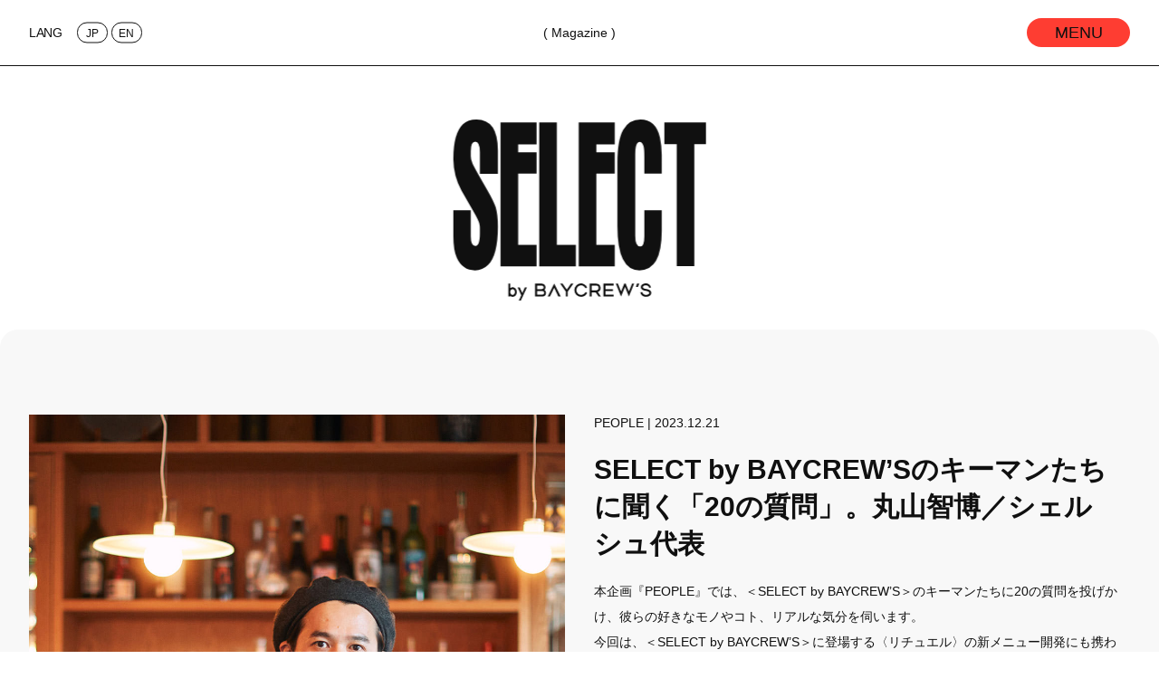

--- FILE ---
content_type: text/html; charset=UTF-8
request_url: https://select-by.baycrews.co.jp/621
body_size: 13764
content:
<!doctype html>
<html lang="ja" class=""  >
<head>
	<meta charset="UTF-8">
	<meta name="viewport" content="width=device-width, initial-scale=1">
	<link rel="shortcut icon" href="/favicon.ico" type="image/x-icon">
	<meta name='robots' content='index, follow, max-image-preview:large, max-snippet:-1, max-video-preview:-1' />

	<!-- This site is optimized with the Yoast SEO plugin v26.7 - https://yoast.com/wordpress/plugins/seo/ -->
	<title>SELECT by BAYCREW’Sのキーマンたちに聞く「20の質問」。丸山智博／シェルシュ代表 | SELECT by BAYCREW’S -虎ノ門の進化を加速する、“人”を繋ぐ新しいセレクトショップ。-</title>
	<meta name="description" content="本企画『PEOPLE』では、＜SELECT by BAYCREW’S＞のキーマンたちに20の質問を投げかけ、彼らの好きなモノやコト、リアルな気分を伺います。今回は、＜SELECT by BAYCREW’S＞に登場する〈リチュエル〉の新メニュー開発にも携わる、料理人の丸山智博さんです。" />
	<link rel="canonical" href="https://select-by.baycrews.co.jp/621" />
	<script type="application/ld+json" class="yoast-schema-graph">{"@context":"https://schema.org","@graph":[{"@type":"Article","@id":"https://select-by.baycrews.co.jp/621#article","isPartOf":{"@id":"https://select-by.baycrews.co.jp/621"},"author":{"name":"Toranomon_admin","@id":"https://select-by.baycrews.co.jp/#/schema/person/784b2a7d8eff3da782beb32dcf1ef059"},"headline":"SELECT by BAYCREW’Sのキーマンたちに聞く「20の質問」。丸山智博／シェルシュ代表","datePublished":"2023-12-20T21:00:43+00:00","dateModified":"2024-10-31T06:45:20+00:00","mainEntityOfPage":{"@id":"https://select-by.baycrews.co.jp/621"},"wordCount":140,"publisher":{"@id":"https://select-by.baycrews.co.jp/#organization"},"image":{"@id":"https://select-by.baycrews.co.jp/621#primaryimage"},"thumbnailUrl":"https://select-by.baycrews.co.jp/wp-content/uploads/2023/12/thumb-2.jpg","keywords":["20の質問","Men","インタビュー"],"articleSection":["PEOPLE"],"inLanguage":"ja"},{"@type":"WebPage","@id":"https://select-by.baycrews.co.jp/621","url":"https://select-by.baycrews.co.jp/621","name":"SELECT by BAYCREW’Sのキーマンたちに聞く「20の質問」。丸山智博／シェルシュ代表 | SELECT by BAYCREW’S -虎ノ門の進化を加速する、“人”を繋ぐ新しいセレクトショップ。-","isPartOf":{"@id":"https://select-by.baycrews.co.jp/#website"},"primaryImageOfPage":{"@id":"https://select-by.baycrews.co.jp/621#primaryimage"},"image":{"@id":"https://select-by.baycrews.co.jp/621#primaryimage"},"thumbnailUrl":"https://select-by.baycrews.co.jp/wp-content/uploads/2023/12/thumb-2.jpg","datePublished":"2023-12-20T21:00:43+00:00","dateModified":"2024-10-31T06:45:20+00:00","description":"本企画『PEOPLE』では、＜SELECT by BAYCREW’S＞のキーマンたちに20の質問を投げかけ、彼らの好きなモノやコト、リアルな気分を伺います。今回は、＜SELECT by BAYCREW’S＞に登場する〈リチュエル〉の新メニュー開発にも携わる、料理人の丸山智博さんです。","breadcrumb":{"@id":"https://select-by.baycrews.co.jp/621#breadcrumb"},"inLanguage":"ja","potentialAction":[{"@type":"ReadAction","target":["https://select-by.baycrews.co.jp/621"]}]},{"@type":"ImageObject","inLanguage":"ja","@id":"https://select-by.baycrews.co.jp/621#primaryimage","url":"https://select-by.baycrews.co.jp/wp-content/uploads/2023/12/thumb-2.jpg","contentUrl":"https://select-by.baycrews.co.jp/wp-content/uploads/2023/12/thumb-2.jpg","width":1440,"height":1080,"caption":"丸山智博 シェルシュ代表 インタビュー"},{"@type":"BreadcrumbList","@id":"https://select-by.baycrews.co.jp/621#breadcrumb","itemListElement":[{"@type":"ListItem","position":1,"name":"Home","item":"https://select-by.baycrews.co.jp/"},{"@type":"ListItem","position":2,"name":"SELECT by BAYCREW’Sのキーマンたちに聞く「20の質問」。丸山智博／シェルシュ代表"}]},{"@type":"WebSite","@id":"https://select-by.baycrews.co.jp/#website","url":"https://select-by.baycrews.co.jp/","name":"SELECT by BAYCREW’S -虎ノ門の進化を加速する、“人”を繋ぐ新しいセレクトショップ。-","description":"東京、虎ノ門。多くのショップやブランドを手掛けてきたファッションカンパニーの次なる挑戦。それは、今までにない革新的なセレクトショップ。歴史ある寺院や高層ビルが建て並ぶ、落ち着いた大人の街。そして、今最も進化している街でもある。街の進化をブーストする、新しいランドマークが誕生する。","publisher":{"@id":"https://select-by.baycrews.co.jp/#organization"},"potentialAction":[{"@type":"SearchAction","target":{"@type":"EntryPoint","urlTemplate":"https://select-by.baycrews.co.jp/?s={search_term_string}"},"query-input":{"@type":"PropertyValueSpecification","valueRequired":true,"valueName":"search_term_string"}}],"inLanguage":"ja"},{"@type":"Organization","@id":"https://select-by.baycrews.co.jp/#organization","name":"SELECT by BAYCREW’S -虎ノ門の進化を加速する、“人”を繋ぐ新しいセレクトショップ。-","url":"https://select-by.baycrews.co.jp/","logo":{"@type":"ImageObject","inLanguage":"ja","@id":"https://select-by.baycrews.co.jp/#/schema/logo/image/","url":"https://select-by.baycrews.co.jp/wp-content/uploads/2023/12/og.png","contentUrl":"https://select-by.baycrews.co.jp/wp-content/uploads/2023/12/og.png","width":1200,"height":630,"caption":"SELECT by BAYCREW’S -虎ノ門の進化を加速する、“人”を繋ぐ新しいセレクトショップ。-"},"image":{"@id":"https://select-by.baycrews.co.jp/#/schema/logo/image/"}},{"@type":"Person","@id":"https://select-by.baycrews.co.jp/#/schema/person/784b2a7d8eff3da782beb32dcf1ef059","name":"Toranomon_admin","sameAs":["https://select-by.baycrews.co.jp"],"url":"https://select-by.baycrews.co.jp/author/toranomon_admin"}]}</script>
	<!-- / Yoast SEO plugin. -->


<link rel="alternate" type="application/rss+xml" title="SELECT by BAYCREW’S -虎ノ門の進化を加速する、“人”を繋ぐ新しいセレクトショップ。- &raquo; フィード" href="https://select-by.baycrews.co.jp/feed" />
<style id='wp-img-auto-sizes-contain-inline-css'>
img:is([sizes=auto i],[sizes^="auto," i]){contain-intrinsic-size:3000px 1500px}
/*# sourceURL=wp-img-auto-sizes-contain-inline-css */
</style>
<style id='wp-block-library-inline-css'>
:root{--wp-block-synced-color:#7a00df;--wp-block-synced-color--rgb:122,0,223;--wp-bound-block-color:var(--wp-block-synced-color);--wp-editor-canvas-background:#ddd;--wp-admin-theme-color:#007cba;--wp-admin-theme-color--rgb:0,124,186;--wp-admin-theme-color-darker-10:#006ba1;--wp-admin-theme-color-darker-10--rgb:0,107,160.5;--wp-admin-theme-color-darker-20:#005a87;--wp-admin-theme-color-darker-20--rgb:0,90,135;--wp-admin-border-width-focus:2px}@media (min-resolution:192dpi){:root{--wp-admin-border-width-focus:1.5px}}.wp-element-button{cursor:pointer}:root .has-very-light-gray-background-color{background-color:#eee}:root .has-very-dark-gray-background-color{background-color:#313131}:root .has-very-light-gray-color{color:#eee}:root .has-very-dark-gray-color{color:#313131}:root .has-vivid-green-cyan-to-vivid-cyan-blue-gradient-background{background:linear-gradient(135deg,#00d084,#0693e3)}:root .has-purple-crush-gradient-background{background:linear-gradient(135deg,#34e2e4,#4721fb 50%,#ab1dfe)}:root .has-hazy-dawn-gradient-background{background:linear-gradient(135deg,#faaca8,#dad0ec)}:root .has-subdued-olive-gradient-background{background:linear-gradient(135deg,#fafae1,#67a671)}:root .has-atomic-cream-gradient-background{background:linear-gradient(135deg,#fdd79a,#004a59)}:root .has-nightshade-gradient-background{background:linear-gradient(135deg,#330968,#31cdcf)}:root .has-midnight-gradient-background{background:linear-gradient(135deg,#020381,#2874fc)}:root{--wp--preset--font-size--normal:16px;--wp--preset--font-size--huge:42px}.has-regular-font-size{font-size:1em}.has-larger-font-size{font-size:2.625em}.has-normal-font-size{font-size:var(--wp--preset--font-size--normal)}.has-huge-font-size{font-size:var(--wp--preset--font-size--huge)}.has-text-align-center{text-align:center}.has-text-align-left{text-align:left}.has-text-align-right{text-align:right}.has-fit-text{white-space:nowrap!important}#end-resizable-editor-section{display:none}.aligncenter{clear:both}.items-justified-left{justify-content:flex-start}.items-justified-center{justify-content:center}.items-justified-right{justify-content:flex-end}.items-justified-space-between{justify-content:space-between}.screen-reader-text{border:0;clip-path:inset(50%);height:1px;margin:-1px;overflow:hidden;padding:0;position:absolute;width:1px;word-wrap:normal!important}.screen-reader-text:focus{background-color:#ddd;clip-path:none;color:#444;display:block;font-size:1em;height:auto;left:5px;line-height:normal;padding:15px 23px 14px;text-decoration:none;top:5px;width:auto;z-index:100000}html :where(.has-border-color){border-style:solid}html :where([style*=border-top-color]){border-top-style:solid}html :where([style*=border-right-color]){border-right-style:solid}html :where([style*=border-bottom-color]){border-bottom-style:solid}html :where([style*=border-left-color]){border-left-style:solid}html :where([style*=border-width]){border-style:solid}html :where([style*=border-top-width]){border-top-style:solid}html :where([style*=border-right-width]){border-right-style:solid}html :where([style*=border-bottom-width]){border-bottom-style:solid}html :where([style*=border-left-width]){border-left-style:solid}html :where(img[class*=wp-image-]){height:auto;max-width:100%}:where(figure){margin:0 0 1em}html :where(.is-position-sticky){--wp-admin--admin-bar--position-offset:var(--wp-admin--admin-bar--height,0px)}@media screen and (max-width:600px){html :where(.is-position-sticky){--wp-admin--admin-bar--position-offset:0px}}

/*# sourceURL=wp-block-library-inline-css */
</style><style id='wp-block-image-inline-css'>
.wp-block-image>a,.wp-block-image>figure>a{display:inline-block}.wp-block-image img{box-sizing:border-box;height:auto;max-width:100%;vertical-align:bottom}@media not (prefers-reduced-motion){.wp-block-image img.hide{visibility:hidden}.wp-block-image img.show{animation:show-content-image .4s}}.wp-block-image[style*=border-radius] img,.wp-block-image[style*=border-radius]>a{border-radius:inherit}.wp-block-image.has-custom-border img{box-sizing:border-box}.wp-block-image.aligncenter{text-align:center}.wp-block-image.alignfull>a,.wp-block-image.alignwide>a{width:100%}.wp-block-image.alignfull img,.wp-block-image.alignwide img{height:auto;width:100%}.wp-block-image .aligncenter,.wp-block-image .alignleft,.wp-block-image .alignright,.wp-block-image.aligncenter,.wp-block-image.alignleft,.wp-block-image.alignright{display:table}.wp-block-image .aligncenter>figcaption,.wp-block-image .alignleft>figcaption,.wp-block-image .alignright>figcaption,.wp-block-image.aligncenter>figcaption,.wp-block-image.alignleft>figcaption,.wp-block-image.alignright>figcaption{caption-side:bottom;display:table-caption}.wp-block-image .alignleft{float:left;margin:.5em 1em .5em 0}.wp-block-image .alignright{float:right;margin:.5em 0 .5em 1em}.wp-block-image .aligncenter{margin-left:auto;margin-right:auto}.wp-block-image :where(figcaption){margin-bottom:1em;margin-top:.5em}.wp-block-image.is-style-circle-mask img{border-radius:9999px}@supports ((-webkit-mask-image:none) or (mask-image:none)) or (-webkit-mask-image:none){.wp-block-image.is-style-circle-mask img{border-radius:0;-webkit-mask-image:url('data:image/svg+xml;utf8,<svg viewBox="0 0 100 100" xmlns="http://www.w3.org/2000/svg"><circle cx="50" cy="50" r="50"/></svg>');mask-image:url('data:image/svg+xml;utf8,<svg viewBox="0 0 100 100" xmlns="http://www.w3.org/2000/svg"><circle cx="50" cy="50" r="50"/></svg>');mask-mode:alpha;-webkit-mask-position:center;mask-position:center;-webkit-mask-repeat:no-repeat;mask-repeat:no-repeat;-webkit-mask-size:contain;mask-size:contain}}:root :where(.wp-block-image.is-style-rounded img,.wp-block-image .is-style-rounded img){border-radius:9999px}.wp-block-image figure{margin:0}.wp-lightbox-container{display:flex;flex-direction:column;position:relative}.wp-lightbox-container img{cursor:zoom-in}.wp-lightbox-container img:hover+button{opacity:1}.wp-lightbox-container button{align-items:center;backdrop-filter:blur(16px) saturate(180%);background-color:#5a5a5a40;border:none;border-radius:4px;cursor:zoom-in;display:flex;height:20px;justify-content:center;opacity:0;padding:0;position:absolute;right:16px;text-align:center;top:16px;width:20px;z-index:100}@media not (prefers-reduced-motion){.wp-lightbox-container button{transition:opacity .2s ease}}.wp-lightbox-container button:focus-visible{outline:3px auto #5a5a5a40;outline:3px auto -webkit-focus-ring-color;outline-offset:3px}.wp-lightbox-container button:hover{cursor:pointer;opacity:1}.wp-lightbox-container button:focus{opacity:1}.wp-lightbox-container button:focus,.wp-lightbox-container button:hover,.wp-lightbox-container button:not(:hover):not(:active):not(.has-background){background-color:#5a5a5a40;border:none}.wp-lightbox-overlay{box-sizing:border-box;cursor:zoom-out;height:100vh;left:0;overflow:hidden;position:fixed;top:0;visibility:hidden;width:100%;z-index:100000}.wp-lightbox-overlay .close-button{align-items:center;cursor:pointer;display:flex;justify-content:center;min-height:40px;min-width:40px;padding:0;position:absolute;right:calc(env(safe-area-inset-right) + 16px);top:calc(env(safe-area-inset-top) + 16px);z-index:5000000}.wp-lightbox-overlay .close-button:focus,.wp-lightbox-overlay .close-button:hover,.wp-lightbox-overlay .close-button:not(:hover):not(:active):not(.has-background){background:none;border:none}.wp-lightbox-overlay .lightbox-image-container{height:var(--wp--lightbox-container-height);left:50%;overflow:hidden;position:absolute;top:50%;transform:translate(-50%,-50%);transform-origin:top left;width:var(--wp--lightbox-container-width);z-index:9999999999}.wp-lightbox-overlay .wp-block-image{align-items:center;box-sizing:border-box;display:flex;height:100%;justify-content:center;margin:0;position:relative;transform-origin:0 0;width:100%;z-index:3000000}.wp-lightbox-overlay .wp-block-image img{height:var(--wp--lightbox-image-height);min-height:var(--wp--lightbox-image-height);min-width:var(--wp--lightbox-image-width);width:var(--wp--lightbox-image-width)}.wp-lightbox-overlay .wp-block-image figcaption{display:none}.wp-lightbox-overlay button{background:none;border:none}.wp-lightbox-overlay .scrim{background-color:#fff;height:100%;opacity:.9;position:absolute;width:100%;z-index:2000000}.wp-lightbox-overlay.active{visibility:visible}@media not (prefers-reduced-motion){.wp-lightbox-overlay.active{animation:turn-on-visibility .25s both}.wp-lightbox-overlay.active img{animation:turn-on-visibility .35s both}.wp-lightbox-overlay.show-closing-animation:not(.active){animation:turn-off-visibility .35s both}.wp-lightbox-overlay.show-closing-animation:not(.active) img{animation:turn-off-visibility .25s both}.wp-lightbox-overlay.zoom.active{animation:none;opacity:1;visibility:visible}.wp-lightbox-overlay.zoom.active .lightbox-image-container{animation:lightbox-zoom-in .4s}.wp-lightbox-overlay.zoom.active .lightbox-image-container img{animation:none}.wp-lightbox-overlay.zoom.active .scrim{animation:turn-on-visibility .4s forwards}.wp-lightbox-overlay.zoom.show-closing-animation:not(.active){animation:none}.wp-lightbox-overlay.zoom.show-closing-animation:not(.active) .lightbox-image-container{animation:lightbox-zoom-out .4s}.wp-lightbox-overlay.zoom.show-closing-animation:not(.active) .lightbox-image-container img{animation:none}.wp-lightbox-overlay.zoom.show-closing-animation:not(.active) .scrim{animation:turn-off-visibility .4s forwards}}@keyframes show-content-image{0%{visibility:hidden}99%{visibility:hidden}to{visibility:visible}}@keyframes turn-on-visibility{0%{opacity:0}to{opacity:1}}@keyframes turn-off-visibility{0%{opacity:1;visibility:visible}99%{opacity:0;visibility:visible}to{opacity:0;visibility:hidden}}@keyframes lightbox-zoom-in{0%{transform:translate(calc((-100vw + var(--wp--lightbox-scrollbar-width))/2 + var(--wp--lightbox-initial-left-position)),calc(-50vh + var(--wp--lightbox-initial-top-position))) scale(var(--wp--lightbox-scale))}to{transform:translate(-50%,-50%) scale(1)}}@keyframes lightbox-zoom-out{0%{transform:translate(-50%,-50%) scale(1);visibility:visible}99%{visibility:visible}to{transform:translate(calc((-100vw + var(--wp--lightbox-scrollbar-width))/2 + var(--wp--lightbox-initial-left-position)),calc(-50vh + var(--wp--lightbox-initial-top-position))) scale(var(--wp--lightbox-scale));visibility:hidden}}
/*# sourceURL=https://select-by.baycrews.co.jp/wp-includes/blocks/image/style.min.css */
</style>
<style id='wp-block-paragraph-inline-css'>
.is-small-text{font-size:.875em}.is-regular-text{font-size:1em}.is-large-text{font-size:2.25em}.is-larger-text{font-size:3em}.has-drop-cap:not(:focus):first-letter{float:left;font-size:8.4em;font-style:normal;font-weight:100;line-height:.68;margin:.05em .1em 0 0;text-transform:uppercase}body.rtl .has-drop-cap:not(:focus):first-letter{float:none;margin-left:.1em}p.has-drop-cap.has-background{overflow:hidden}:root :where(p.has-background){padding:1.25em 2.375em}:where(p.has-text-color:not(.has-link-color)) a{color:inherit}p.has-text-align-left[style*="writing-mode:vertical-lr"],p.has-text-align-right[style*="writing-mode:vertical-rl"]{rotate:180deg}
/*# sourceURL=https://select-by.baycrews.co.jp/wp-includes/blocks/paragraph/style.min.css */
</style>
<style id='global-styles-inline-css'>
:root{--wp--preset--aspect-ratio--square: 1;--wp--preset--aspect-ratio--4-3: 4/3;--wp--preset--aspect-ratio--3-4: 3/4;--wp--preset--aspect-ratio--3-2: 3/2;--wp--preset--aspect-ratio--2-3: 2/3;--wp--preset--aspect-ratio--16-9: 16/9;--wp--preset--aspect-ratio--9-16: 9/16;--wp--preset--color--black: #000000;--wp--preset--color--cyan-bluish-gray: #abb8c3;--wp--preset--color--white: #ffffff;--wp--preset--color--pale-pink: #f78da7;--wp--preset--color--vivid-red: #cf2e2e;--wp--preset--color--luminous-vivid-orange: #ff6900;--wp--preset--color--luminous-vivid-amber: #fcb900;--wp--preset--color--light-green-cyan: #7bdcb5;--wp--preset--color--vivid-green-cyan: #00d084;--wp--preset--color--pale-cyan-blue: #8ed1fc;--wp--preset--color--vivid-cyan-blue: #0693e3;--wp--preset--color--vivid-purple: #9b51e0;--wp--preset--gradient--vivid-cyan-blue-to-vivid-purple: linear-gradient(135deg,rgb(6,147,227) 0%,rgb(155,81,224) 100%);--wp--preset--gradient--light-green-cyan-to-vivid-green-cyan: linear-gradient(135deg,rgb(122,220,180) 0%,rgb(0,208,130) 100%);--wp--preset--gradient--luminous-vivid-amber-to-luminous-vivid-orange: linear-gradient(135deg,rgb(252,185,0) 0%,rgb(255,105,0) 100%);--wp--preset--gradient--luminous-vivid-orange-to-vivid-red: linear-gradient(135deg,rgb(255,105,0) 0%,rgb(207,46,46) 100%);--wp--preset--gradient--very-light-gray-to-cyan-bluish-gray: linear-gradient(135deg,rgb(238,238,238) 0%,rgb(169,184,195) 100%);--wp--preset--gradient--cool-to-warm-spectrum: linear-gradient(135deg,rgb(74,234,220) 0%,rgb(151,120,209) 20%,rgb(207,42,186) 40%,rgb(238,44,130) 60%,rgb(251,105,98) 80%,rgb(254,248,76) 100%);--wp--preset--gradient--blush-light-purple: linear-gradient(135deg,rgb(255,206,236) 0%,rgb(152,150,240) 100%);--wp--preset--gradient--blush-bordeaux: linear-gradient(135deg,rgb(254,205,165) 0%,rgb(254,45,45) 50%,rgb(107,0,62) 100%);--wp--preset--gradient--luminous-dusk: linear-gradient(135deg,rgb(255,203,112) 0%,rgb(199,81,192) 50%,rgb(65,88,208) 100%);--wp--preset--gradient--pale-ocean: linear-gradient(135deg,rgb(255,245,203) 0%,rgb(182,227,212) 50%,rgb(51,167,181) 100%);--wp--preset--gradient--electric-grass: linear-gradient(135deg,rgb(202,248,128) 0%,rgb(113,206,126) 100%);--wp--preset--gradient--midnight: linear-gradient(135deg,rgb(2,3,129) 0%,rgb(40,116,252) 100%);--wp--preset--font-size--small: 13px;--wp--preset--font-size--medium: 20px;--wp--preset--font-size--large: 36px;--wp--preset--font-size--x-large: 42px;--wp--preset--spacing--20: 0.44rem;--wp--preset--spacing--30: 0.67rem;--wp--preset--spacing--40: 1rem;--wp--preset--spacing--50: 1.5rem;--wp--preset--spacing--60: 2.25rem;--wp--preset--spacing--70: 3.38rem;--wp--preset--spacing--80: 5.06rem;--wp--preset--shadow--natural: 6px 6px 9px rgba(0, 0, 0, 0.2);--wp--preset--shadow--deep: 12px 12px 50px rgba(0, 0, 0, 0.4);--wp--preset--shadow--sharp: 6px 6px 0px rgba(0, 0, 0, 0.2);--wp--preset--shadow--outlined: 6px 6px 0px -3px rgb(255, 255, 255), 6px 6px rgb(0, 0, 0);--wp--preset--shadow--crisp: 6px 6px 0px rgb(0, 0, 0);}:where(.is-layout-flex){gap: 0.5em;}:where(.is-layout-grid){gap: 0.5em;}body .is-layout-flex{display: flex;}.is-layout-flex{flex-wrap: wrap;align-items: center;}.is-layout-flex > :is(*, div){margin: 0;}body .is-layout-grid{display: grid;}.is-layout-grid > :is(*, div){margin: 0;}:where(.wp-block-columns.is-layout-flex){gap: 2em;}:where(.wp-block-columns.is-layout-grid){gap: 2em;}:where(.wp-block-post-template.is-layout-flex){gap: 1.25em;}:where(.wp-block-post-template.is-layout-grid){gap: 1.25em;}.has-black-color{color: var(--wp--preset--color--black) !important;}.has-cyan-bluish-gray-color{color: var(--wp--preset--color--cyan-bluish-gray) !important;}.has-white-color{color: var(--wp--preset--color--white) !important;}.has-pale-pink-color{color: var(--wp--preset--color--pale-pink) !important;}.has-vivid-red-color{color: var(--wp--preset--color--vivid-red) !important;}.has-luminous-vivid-orange-color{color: var(--wp--preset--color--luminous-vivid-orange) !important;}.has-luminous-vivid-amber-color{color: var(--wp--preset--color--luminous-vivid-amber) !important;}.has-light-green-cyan-color{color: var(--wp--preset--color--light-green-cyan) !important;}.has-vivid-green-cyan-color{color: var(--wp--preset--color--vivid-green-cyan) !important;}.has-pale-cyan-blue-color{color: var(--wp--preset--color--pale-cyan-blue) !important;}.has-vivid-cyan-blue-color{color: var(--wp--preset--color--vivid-cyan-blue) !important;}.has-vivid-purple-color{color: var(--wp--preset--color--vivid-purple) !important;}.has-black-background-color{background-color: var(--wp--preset--color--black) !important;}.has-cyan-bluish-gray-background-color{background-color: var(--wp--preset--color--cyan-bluish-gray) !important;}.has-white-background-color{background-color: var(--wp--preset--color--white) !important;}.has-pale-pink-background-color{background-color: var(--wp--preset--color--pale-pink) !important;}.has-vivid-red-background-color{background-color: var(--wp--preset--color--vivid-red) !important;}.has-luminous-vivid-orange-background-color{background-color: var(--wp--preset--color--luminous-vivid-orange) !important;}.has-luminous-vivid-amber-background-color{background-color: var(--wp--preset--color--luminous-vivid-amber) !important;}.has-light-green-cyan-background-color{background-color: var(--wp--preset--color--light-green-cyan) !important;}.has-vivid-green-cyan-background-color{background-color: var(--wp--preset--color--vivid-green-cyan) !important;}.has-pale-cyan-blue-background-color{background-color: var(--wp--preset--color--pale-cyan-blue) !important;}.has-vivid-cyan-blue-background-color{background-color: var(--wp--preset--color--vivid-cyan-blue) !important;}.has-vivid-purple-background-color{background-color: var(--wp--preset--color--vivid-purple) !important;}.has-black-border-color{border-color: var(--wp--preset--color--black) !important;}.has-cyan-bluish-gray-border-color{border-color: var(--wp--preset--color--cyan-bluish-gray) !important;}.has-white-border-color{border-color: var(--wp--preset--color--white) !important;}.has-pale-pink-border-color{border-color: var(--wp--preset--color--pale-pink) !important;}.has-vivid-red-border-color{border-color: var(--wp--preset--color--vivid-red) !important;}.has-luminous-vivid-orange-border-color{border-color: var(--wp--preset--color--luminous-vivid-orange) !important;}.has-luminous-vivid-amber-border-color{border-color: var(--wp--preset--color--luminous-vivid-amber) !important;}.has-light-green-cyan-border-color{border-color: var(--wp--preset--color--light-green-cyan) !important;}.has-vivid-green-cyan-border-color{border-color: var(--wp--preset--color--vivid-green-cyan) !important;}.has-pale-cyan-blue-border-color{border-color: var(--wp--preset--color--pale-cyan-blue) !important;}.has-vivid-cyan-blue-border-color{border-color: var(--wp--preset--color--vivid-cyan-blue) !important;}.has-vivid-purple-border-color{border-color: var(--wp--preset--color--vivid-purple) !important;}.has-vivid-cyan-blue-to-vivid-purple-gradient-background{background: var(--wp--preset--gradient--vivid-cyan-blue-to-vivid-purple) !important;}.has-light-green-cyan-to-vivid-green-cyan-gradient-background{background: var(--wp--preset--gradient--light-green-cyan-to-vivid-green-cyan) !important;}.has-luminous-vivid-amber-to-luminous-vivid-orange-gradient-background{background: var(--wp--preset--gradient--luminous-vivid-amber-to-luminous-vivid-orange) !important;}.has-luminous-vivid-orange-to-vivid-red-gradient-background{background: var(--wp--preset--gradient--luminous-vivid-orange-to-vivid-red) !important;}.has-very-light-gray-to-cyan-bluish-gray-gradient-background{background: var(--wp--preset--gradient--very-light-gray-to-cyan-bluish-gray) !important;}.has-cool-to-warm-spectrum-gradient-background{background: var(--wp--preset--gradient--cool-to-warm-spectrum) !important;}.has-blush-light-purple-gradient-background{background: var(--wp--preset--gradient--blush-light-purple) !important;}.has-blush-bordeaux-gradient-background{background: var(--wp--preset--gradient--blush-bordeaux) !important;}.has-luminous-dusk-gradient-background{background: var(--wp--preset--gradient--luminous-dusk) !important;}.has-pale-ocean-gradient-background{background: var(--wp--preset--gradient--pale-ocean) !important;}.has-electric-grass-gradient-background{background: var(--wp--preset--gradient--electric-grass) !important;}.has-midnight-gradient-background{background: var(--wp--preset--gradient--midnight) !important;}.has-small-font-size{font-size: var(--wp--preset--font-size--small) !important;}.has-medium-font-size{font-size: var(--wp--preset--font-size--medium) !important;}.has-large-font-size{font-size: var(--wp--preset--font-size--large) !important;}.has-x-large-font-size{font-size: var(--wp--preset--font-size--x-large) !important;}
/*# sourceURL=global-styles-inline-css */
</style>

<style id='classic-theme-styles-inline-css'>
/*! This file is auto-generated */
.wp-block-button__link{color:#fff;background-color:#32373c;border-radius:9999px;box-shadow:none;text-decoration:none;padding:calc(.667em + 2px) calc(1.333em + 2px);font-size:1.125em}.wp-block-file__button{background:#32373c;color:#fff;text-decoration:none}
/*# sourceURL=/wp-includes/css/classic-themes.min.css */
</style>
<link rel='stylesheet' id='selectbybaycrews-style-css' href='https://select-by.baycrews.co.jp/wp-content/themes/selectbybaycrews/assets/css/style.css?ver=1.1.0' media='all' />
<script id="gtmkit-js-before" data-cfasync="false" data-nowprocket="" data-cookieconsent="ignore">
		window.gtmkit_settings = {"datalayer_name":"dataLayer","console_log":false};
		window.gtmkit_data = {};
		window.dataLayer = window.dataLayer || [];
				
//# sourceURL=gtmkit-js-before
</script>
<script id="gtmkit-container-js-after" data-cfasync="false" data-nowprocket="" data-cookieconsent="ignore">
/* Google Tag Manager */
(function(w,d,s,l,i){w[l]=w[l]||[];w[l].push({'gtm.start':
new Date().getTime(),event:'gtm.js'});var f=d.getElementsByTagName(s)[0],
j=d.createElement(s),dl=l!='dataLayer'?'&l='+l:'';j.async=true;j.src=
'https://www.googletagmanager.com/gtm.js?id='+i+dl;f.parentNode.insertBefore(j,f);
})(window,document,'script','dataLayer','GTM-5X3RFF');
/* End Google Tag Manager */

//# sourceURL=gtmkit-container-js-after
</script>
<script id="gtmkit-datalayer-js-before" data-cfasync="false" data-nowprocket="" data-cookieconsent="ignore">
const gtmkit_dataLayer_content = {"pageType":"post"};
dataLayer.push( gtmkit_dataLayer_content );

//# sourceURL=gtmkit-datalayer-js-before
</script>
	<link
      rel="stylesheet"
      href="https://cdn.jsdelivr.net/npm/swiper@10/swiper-bundle.min.css"
    />
    <script src="https://cdn.jsdelivr.net/npm/swiper@10/swiper-bundle.min.js"></script>
	




<meta property="og:site_name" content="SELECT by BAYCREW'S">
<meta property="og:title" content="SELECT by BAYCREW’Sのキーマンたちに聞く「20の質問」。丸山智博／シェルシュ代表 | SELECT by BAYCREW’S -虎ノ門の進化を加速する、“人”を繋ぐ新しいセレクトショップ。-">
<meta property="og:description" content="本企画『PEOPLE』では、＜SELECT by BAYCREW’S＞のキーマンたちに20の質問を投げかけ、彼らの好きなモノやコト、リアルな気分を伺います。
今回は、＜SELECT by BAYCREW’S＞に登場する〈リチュエル〉の新メニュー開発にも携わる、料理人の丸山智博さんです。
">
<meta property="og:url" content="https://select-by.baycrews.co.jp/621">
<meta property="og:image" content="https://select-by.baycrews.co.jp/wp-content/uploads/2023/12/og-2.jpg">
<meta property="og:type" content="article">
<!-- twitter -->
<meta name="twitter:card" content="summary_large_image">
<meta name="twitter:site" content="@SelectBaycrews">
<meta name="twitter:title" content="SELECT by BAYCREW’Sのキーマンたちに聞く「20の質問」。丸山智博／シェルシュ代表 | SELECT by BAYCREW’S -虎ノ門の進化を加速する、“人”を繋ぐ新しいセレクトショップ。-">
<meta name="twitter:image" content="https://select-by.baycrews.co.jp/wp-content/uploads/2023/12/og-2.jpg">

<link rel="canonical" href="https://select-by.baycrews.co.jp/621" />
	<!-- Google Tag Manager -->
<script>(function(w,d,s,l,i){w[l]=w[l]||[];w[l].push({'gtm.start':
new Date().getTime(),event:'gtm.js'});var f=d.getElementsByTagName(s)[0],
j=d.createElement(s),dl=l!='dataLayer'?'&l='+l:'';j.async=true;j.src=
'https://www.googletagmanager.com/gtm.js?id='+i+dl;f.parentNode.insertBefore(j,f);
})(window,document,'script','dataLayer','GTM-5X3RFF');</script>
<!-- End Google Tag Manager -->	<script src="https://d.shutto-translation.com/trans.js?id=36555"></script>
  <script type="application/javascript" src="//anymind360.com/js/17937/ats.js"></script>
<link rel='stylesheet' id='yarppRelatedCss-css' href='https://select-by.baycrews.co.jp/wp-content/plugins/yet-another-related-posts-plugin/style/related.css?ver=5.30.11' media='all' />
</head>

<body class="wp-singular post-template-default single single-post postid-621 single-format-standard wp-theme-selectbybaycrews">
	<!-- Google Tag Manager (noscript) -->
<noscript><iframe src="https://www.googletagmanager.com/ns.html?id=GTM-5X3RFF" height="0" width="0" style="display:none;visibility:hidden"></iframe></noscript>
<!-- End Google Tag Manager (noscript) -->	<noscript><iframe src="https://www.googletagmanager.com/ns.html?id=GTM-5X3RFF" height="0" width="0" style="display:none;visibility:hidden"></iframe></noscript>	    <div class="o-menu-wrapper">
      <aside class="o-menu">
        <button
          type="button"
          class="o-menu__close-button js-menu-closer"
        ></button>

        <div class="o-menu__inner">
          <div class="o-menu__main">
            <div class="o-menu__content">
              <h3 class="o-menu__content__heading o-menu__dot-heading">
                CONTENT
              </h3>
              <div class="o-menu__content__list-wrapper">
                <ul class="o-menu__content__list"><li class="o-menu__content__item"><a href="https://select-by.baycrews.co.jp/about" class="o-menu__content__link">ABOUT</a></li><li class="o-menu__content__item"><a href="https://select-by.baycrews.co.jp/category/fashion" class="o-menu__content__link"><span class="o-menu__content__count">48</span>FASHION</a><img width="600" height="800" src="https://select-by.baycrews.co.jp/wp-content/uploads/2025/12/2026-kaiun_01-02_thumb-600x800.jpg" class="o-menu__content__image wp-post-image" alt="" decoding="async" fetchpriority="high" /></li><li class="o-menu__content__item"><a href="https://select-by.baycrews.co.jp/category/culture" class="o-menu__content__link"><span class="o-menu__content__count">30</span>CULTURE</a><img width="600" height="800" src="https://select-by.baycrews.co.jp/wp-content/uploads/2025/12/survey_2025_thumb-1-600x800.png" class="o-menu__content__image wp-post-image" alt="" decoding="async" /></li><li class="o-menu__content__item"><a href="https://select-by.baycrews.co.jp/category/people" class="o-menu__content__link"><span class="o-menu__content__count">13</span>PEOPLE</a><img width="600" height="800" src="https://select-by.baycrews.co.jp/wp-content/uploads/2025/08/berberjin_thumb-600x800.jpg" class="o-menu__content__image wp-post-image" alt="BerBerJinディレクター 藤原裕さん" decoding="async" /></li><li class="o-menu__content__item"><a href="https://select-by.baycrews.co.jp/category/art" class="o-menu__content__link"><span class="o-menu__content__count">13</span>ART</a><img width="600" height="800" src="https://select-by.baycrews.co.jp/wp-content/uploads/2025/09/DSC_0419-1-600x800.jpg" class="o-menu__content__image wp-post-image" alt="" decoding="async" /></li><li class="o-menu__content__item"><a href="https://select-by.baycrews.co.jp/category/food" class="o-menu__content__link"><span class="o-menu__content__count">10</span>FOOD</a><img width="600" height="800" src="https://select-by.baycrews.co.jp/wp-content/uploads/2025/12/t-market_thumb-600x800.jpg" class="o-menu__content__image wp-post-image" alt="" decoding="async" /></li><li class="o-menu__content__item"><a href="https://select-by.baycrews.co.jp/category/snap" class="o-menu__content__link"><span class="o-menu__content__count">159</span>SNAP</a><img width="600" height="800" src="https://select-by.baycrews.co.jp/wp-content/uploads/2025/11/IMG_4745-600x800.jpeg" class="o-menu__content__image wp-post-image" alt="" decoding="async" srcset="https://select-by.baycrews.co.jp/wp-content/uploads/2025/11/IMG_4745-600x800.jpeg 600w, https://select-by.baycrews.co.jp/wp-content/uploads/2025/11/IMG_4745-1080x1440.jpeg 1080w" sizes="(max-width: 600px) 100vw, 600px" /></li><li class="o-menu__content__item"><a href="https://select-by.baycrews.co.jp/category/blog" class="o-menu__content__link"><span class="o-menu__content__count">93</span>STAFF BLOG</a><img width="600" height="800" src="https://select-by.baycrews.co.jp/wp-content/uploads/2026/01/phonto-6-600x800.jpeg" class="o-menu__content__image wp-post-image" alt="" decoding="async" srcset="https://select-by.baycrews.co.jp/wp-content/uploads/2026/01/phonto-6-600x800.jpeg 600w, https://select-by.baycrews.co.jp/wp-content/uploads/2026/01/phonto-6-750x1000.jpeg 750w, https://select-by.baycrews.co.jp/wp-content/uploads/2026/01/phonto-6-1080x1440.jpeg 1080w, https://select-by.baycrews.co.jp/wp-content/uploads/2026/01/phonto-6-768x1024.jpeg 768w, https://select-by.baycrews.co.jp/wp-content/uploads/2026/01/phonto-6-1152x1536.jpeg 1152w, https://select-by.baycrews.co.jp/wp-content/uploads/2026/01/phonto-6-1536x2048.jpeg 1536w, https://select-by.baycrews.co.jp/wp-content/uploads/2026/01/phonto-6.jpeg 1670w" sizes="(max-width: 600px) 100vw, 600px" /></li></ul>              </div>
            </div>
          </div>
          <div class="o-menu__sub">
            <div class="o-menu__sub-main">
              <div class="o-menu__search">
                <h3 class="o-menu__dot-heading">SEARCH</h3>
                <form method="get" id="searchform" action="https://select-by.baycrews.co.jp">
                  <input type="search" class="o-menu__search__input" name="s" id="s" placeholder="キーワードで検索"/>
                </form>
              </div>
              <div class="o-menu__links">
                <h3 class="o-menu__dot-heading">LINKS</h3>
                <ul>
                  <li><a href="https://baycrews.jp/" target="_blank" rel="noopener noreferrer">BAYCREW’S STORE</a></li>
                  <li><a href="https://baycrews.co.jp/" target="_blank" rel="noopener noreferrer">COMPANY SITE</a></li>
                </ul>
              </div>
            </div>
            <div class="o-menu__sub-sub">
              <div class="o-menu__select">
                <a href="https://select-by.baycrews.co.jp/">
                  <p>
                    虎ノ門の進化を加速する、<br />
                    “人”を繋ぐ新しいセレクトショップ。
                  </p>
                  <img src="https://select-by.baycrews.co.jp/wp-content/themes/selectbybaycrews/assets/img/common/select-logo-white.svg" alt="SELECT by BAYCREW'S" />
                </a>
                <div class="o-menu__select__sns">
                  <a href="https://twitter.com/SelectBaycrews" target="_blank" rel="noopener noreferrer">
                    <img
                      src="https://select-by.baycrews.co.jp/wp-content/themes/selectbybaycrews/assets/img/common/icon-twitter-white.svg"
                      alt="X"
                    />
                  </a>
                  <a href="https://www.instagram.com/select_by_baycrews/" target="_blank" rel="noopener noreferrer">
                    <img
                      src="https://select-by.baycrews.co.jp/wp-content/themes/selectbybaycrews/assets/img/common/icon-instagram-white.svg"
                      alt="Instagram"
                  /></a>
                </div>
              </div>
            </div>
          </div>
        </div>
      </aside>
    </div>
		    <header class="o-header">
      <div class="o-header__inner">
        <div class="o-header__lang-block" data-stt-langbar>
          <span class="o-header__lang-label only-desktop-inline">LANG</span>
          <a href="#" data-stt-changelang="ja" data-stt-ignore>JP</a> 
          <a href="#" data-stt-changelang="en" data-stt-ignore>EN</a> 
        </div>
        <div class="o-header__title-block">
          <div class="o-header__title o-header__title--local">( Magazine )</div>
          <div class="o-header__title o-header__title--logo">
            <a href="https://select-by.baycrews.co.jp/">
              <img src="https://select-by.baycrews.co.jp/wp-content/themes/selectbybaycrews/assets/img/common/select-logo.svg" alt="SELECT by BAYCREW'S" />
            </a>
          </div>
        </div>
        <div class="o-header__menu-block">
          <button type="button" class="o-header__menu-button js-menu-opener">
            MENU
          </button>
        </div>
      </div>
    </header>	    <div class="m-fv-logo js-fv-logo">
      <div class="m-fv-logo__select-logo-wrapper">
        <a href="https://select-by.baycrews.co.jp/">
          <img
            src="https://select-by.baycrews.co.jp/wp-content/themes/selectbybaycrews/assets/img/common/select-logo.svg"
            alt="SELECT by BAYCREW'S"
            class="m-fv-logo__select-logo"
          />
        </a>
      </div>
    </div>	<!-- common header area end -->

	<div class="o-modal-wrapper" data-barba="wrapper">
  <div class="o-modal">
    <button
      type="button"
      class="o-modal__close-button js-modal-closer"
    ></button>
    <div
      class="o-modal-inner"
      data-barba="container"
      data-barba-namespace="single-snap"
    ></div>
  </div>
</div>	
  <div class="o-opening-animation">
    <div class="o-opening-animation__marquee">
      FASHION / CULTURE / PEOPLE / ART / FOOD / STAFF BLOG / FASHION / CULTURE / PEOPLE / ART / FOOD / STAFF BLOG /     </div>
    <div class="o-opening-animation__image o-opening-animation__image--01"><img width="600" height="800" src="https://select-by.baycrews.co.jp/wp-content/uploads/2025/12/2026-kaiun_01-02_thumb-600x800.jpg" class="attachment-post-thumbnail size-post-thumbnail wp-post-image" alt="" decoding="async" /></div><div class="o-opening-animation__image o-opening-animation__image--02"><img width="600" height="800" src="https://select-by.baycrews.co.jp/wp-content/uploads/2025/12/survey_2025_thumb-1-600x800.png" class="attachment-post-thumbnail size-post-thumbnail wp-post-image" alt="" decoding="async" /></div><div class="o-opening-animation__image o-opening-animation__image--03"><img width="600" height="800" src="https://select-by.baycrews.co.jp/wp-content/uploads/2025/08/berberjin_thumb-600x800.jpg" class="attachment-post-thumbnail size-post-thumbnail wp-post-image" alt="BerBerJinディレクター 藤原裕さん" decoding="async" /></div><div class="o-opening-animation__image o-opening-animation__image--04"><img width="600" height="800" src="https://select-by.baycrews.co.jp/wp-content/uploads/2025/09/DSC_0419-1-600x800.jpg" class="attachment-post-thumbnail size-post-thumbnail wp-post-image" alt="" decoding="async" /></div><div class="o-opening-animation__image o-opening-animation__image--05"><img width="600" height="800" src="https://select-by.baycrews.co.jp/wp-content/uploads/2025/12/t-market_thumb-600x800.jpg" class="attachment-post-thumbnail size-post-thumbnail wp-post-image" alt="" decoding="async" /></div><div class="o-opening-animation__image o-opening-animation__image--06"><img width="600" height="800" src="https://select-by.baycrews.co.jp/wp-content/uploads/2026/01/phonto-6-600x800.jpeg" class="attachment-post-thumbnail size-post-thumbnail wp-post-image" alt="" decoding="async" srcset="https://select-by.baycrews.co.jp/wp-content/uploads/2026/01/phonto-6-600x800.jpeg 600w, https://select-by.baycrews.co.jp/wp-content/uploads/2026/01/phonto-6-750x1000.jpeg 750w, https://select-by.baycrews.co.jp/wp-content/uploads/2026/01/phonto-6-1080x1440.jpeg 1080w, https://select-by.baycrews.co.jp/wp-content/uploads/2026/01/phonto-6-768x1024.jpeg 768w, https://select-by.baycrews.co.jp/wp-content/uploads/2026/01/phonto-6-1152x1536.jpeg 1152w, https://select-by.baycrews.co.jp/wp-content/uploads/2026/01/phonto-6-1536x2048.jpeg 1536w, https://select-by.baycrews.co.jp/wp-content/uploads/2026/01/phonto-6.jpeg 1670w" sizes="(max-width: 600px) 100vw, 600px" /></div>  </div>
	<main>
		  <div class="o-post-section">
    <header class="o-post-section__header">
      <div class="o-post-section__header__text-area">
        <div class="o-post-section__header__cat-date">
          PEOPLE | 2023.12.21        </div>
        <h1 class="o-post-section__header__title">
          SELECT by BAYCREW’Sのキーマンたちに聞く「20の質問」。丸山智博／シェルシュ代表        </h1>
        <div class="o-post-section__header__description">
          <p>本企画『PEOPLE』では、＜SELECT by BAYCREW’S＞のキーマンたちに20の質問を投げかけ、彼らの好きなモノやコト、リアルな気分を伺います。</p>
<p>今回は、＜SELECT by BAYCREW’S＞に登場する〈リチュエル〉の新メニュー開発にも携わる、料理人の丸山智博さんです。</p>
        </div>
        <div class="o-post-section__header__credit">
          Photo: Hiromichi Uchida / Text: Keiichiro Miyata / Edit: Shigeo Kanno        </div>
        <div class="o-post-section__header__sns">
  SHARE
  <ul>
    <li>
      <a href="https://twitter.com/share?url=https%3A%2F%2Fselect-by.baycrews.co.jp%2F621&text=SELECT+by+BAYCREW%E2%80%99S%E3%81%AE%E3%82%AD%E3%83%BC%E3%83%9E%E3%83%B3%E3%81%9F%E3%81%A1%E3%81%AB%E8%81%9E%E3%81%8F%E3%80%8C20%E3%81%AE%E8%B3%AA%E5%95%8F%E3%80%8D%E3%80%82%E4%B8%B8%E5%B1%B1%E6%99%BA%E5%8D%9A%EF%BC%8F%E3%82%B7%E3%82%A7%E3%83%AB%E3%82%B7%E3%83%A5%E4%BB%A3%E8%A1%A8"  rel="nofollow noopener" target="_blank" class="o-post-section__header__sns-btn">
        <img src="https://select-by.baycrews.co.jp/wp-content/themes/selectbybaycrews/assets/img/common/icon-twitter.svg" alt="" />
      </a>
    </li>
    <li>
      <a href="https://www.facebook.com/sharer/sharer.php?u=https%3A%2F%2Fselect-by.baycrews.co.jp%2F621"  rel="nofollow noopener" target="_blank" class="o-post-section__header__sns-btn">
        <img src="https://select-by.baycrews.co.jp/wp-content/themes/selectbybaycrews/assets/img/common/icon-facebook.svg" alt="" />
      </a>
    </li>
    <li>
      <a href="https://social-plugins.line.me/lineit/share?url=https%3A%2F%2Fselect-by.baycrews.co.jp%2F621"  rel="nofollow noopener" target="_blank" class="o-post-section__header__sns-btn">
        <img src="https://select-by.baycrews.co.jp/wp-content/themes/selectbybaycrews/assets/img/common/icon-line.svg" alt="" />
      </a>
    </li>
    <li>
      <a href="https://pinterest.com/pin/create/button/?url=https%3A%2F%2Fselect-by.baycrews.co.jp%2F621"  rel="nofollow noopener" target="_blank" class="o-post-section__header__sns-btn">
        <img src="https://select-by.baycrews.co.jp/wp-content/themes/selectbybaycrews/assets/img/common/icon-pinterest.svg" alt="" />
      </a>
    </li>
    <li>
      <a href="https%3A%2F%2Fselect-by.baycrews.co.jp%2F621" class="o-post-section__header__sns-btn js-sns-share-url">
        <img src="https://select-by.baycrews.co.jp/wp-content/themes/selectbybaycrews/assets/img/common/icon-url.svg" alt="" />
      </a>
    </li>
  </ul>
</div>      </div>
      <div class="o-post-section__header__img-area">
        <div class="o-post-section__header__img-wrapper">
          <img width="1080" height="1440" src="https://select-by.baycrews.co.jp/wp-content/uploads/2023/12/main-2.jpg" class="attachment-thumbnail_1080 size-thumbnail_1080" alt="丸山智博 シェルシュ代表 インタビュー" decoding="async" loading="lazy" srcset="https://select-by.baycrews.co.jp/wp-content/uploads/2023/12/main-2.jpg 1080w, https://select-by.baycrews.co.jp/wp-content/uploads/2023/12/main-2-750x1000.jpg 750w, https://select-by.baycrews.co.jp/wp-content/uploads/2023/12/main-2-768x1024.jpg 768w, https://select-by.baycrews.co.jp/wp-content/uploads/2023/12/main-2-900x1200.jpg 900w, https://select-by.baycrews.co.jp/wp-content/uploads/2023/12/main-2-600x800.jpg 600w, https://select-by.baycrews.co.jp/wp-content/uploads/2023/12/main-2-800x1067.jpg 800w" sizes="auto, (max-width: 1080px) 100vw, 1080px" />        </div>
      </div>
    </header>

    <div class="o-post-section__body u-wp-block-editor-content">
      <aside class="o-post-section__profile" data-clientId="9ecda559-4342-40f1-84a7-ad6c3daab4ce"><h3 class="o-post-section__profile__title">PROFILE</h3>
<div class="o-post-section__profile__item"><div class="o-post-section__profile__image-area"><img class="o-post-section__profile__image" src="https://select-by.baycrews.co.jp/wp-content/uploads/2023/12/prof-1.jpg" alt="" decoding="async"></div><div class="o-post-section__profile__text-area"><div class="o-post-section__profile__name">丸山智博 / シェルシュ代表</div><div class="o-post-section__profile__description"><p>まるやま・ちひろ/1981年長野県生まれ。大学卒業後、外苑前の〈ラミ・デュ・ヴァン・エノ〉でフランス郷土料理の基礎を身につけ、独立。2010年、代々木上原の〈メゾンサンカントサンク〉開業を皮切りに〈LANTERNE〉〈AELU〉など、レストランやギャラリーショップを計6店経営。飲食店やメニューのプロデュースも手がける。</p></div></div></div>
</aside>

<div class="u-wp-block-editor-content__swiper js-post-swiper"><div class="swiper-wrapper"><div class="swiper-slide"><figure><div class="u-wp-block-editor-content__swiper__img-wrapper"><img loading="lazy" decoding="async" width="1200" height="900" src="https://select-by.baycrews.co.jp/wp-content/uploads/2023/12/1-2-1200x900.jpg" class="u-wp-block-editor-content__swiper__img" alt="丸山智博 シェルシュ代表 インタビュー" srcset="https://select-by.baycrews.co.jp/wp-content/uploads/2023/12/1-2-1200x900.jpg 1200w, https://select-by.baycrews.co.jp/wp-content/uploads/2023/12/1-2-1000x750.jpg 1000w, https://select-by.baycrews.co.jp/wp-content/uploads/2023/12/1-2-768x576.jpg 768w, https://select-by.baycrews.co.jp/wp-content/uploads/2023/12/1-2-800x600.jpg 800w, https://select-by.baycrews.co.jp/wp-content/uploads/2023/12/1-2.jpg 1440w" sizes="auto, (max-width: 1200px) 100vw, 1200px" /></div></figure></div><div class="swiper-slide"><figure><div class="u-wp-block-editor-content__swiper__img-wrapper"><img loading="lazy" decoding="async" width="1200" height="900" src="https://select-by.baycrews.co.jp/wp-content/uploads/2023/12/2-2-1200x900.jpg" class="u-wp-block-editor-content__swiper__img" alt="丸山智博 シェルシュ代表 インタビュー" srcset="https://select-by.baycrews.co.jp/wp-content/uploads/2023/12/2-2-1200x900.jpg 1200w, https://select-by.baycrews.co.jp/wp-content/uploads/2023/12/2-2-1000x750.jpg 1000w, https://select-by.baycrews.co.jp/wp-content/uploads/2023/12/2-2-768x576.jpg 768w, https://select-by.baycrews.co.jp/wp-content/uploads/2023/12/2-2-800x600.jpg 800w, https://select-by.baycrews.co.jp/wp-content/uploads/2023/12/2-2.jpg 1440w" sizes="auto, (max-width: 1200px) 100vw, 1200px" /></div></figure></div></div><div class="u-wp-block-editor-content__swiper__pagination"></div><button type="button" class="u-wp-block-editor-content__swiper__button-prev">Prev</button><button type="button" class="u-wp-block-editor-content__swiper__button-next">Next</button></div>


<p><strong>Q1. 座右の銘は？</strong> &nbsp;&nbsp;&nbsp;&nbsp;&nbsp;&nbsp;&nbsp;&nbsp;&nbsp;&nbsp;&nbsp;　<br>A1. You are what you eat.（あなたは食べたものでできている）。食はカラダにとって需要な選択であり、それを通してのさまざまな食体験が人生を豊かにする、ということわざです。</p>



<p><strong>Q2. 趣味は？</strong>　　 &nbsp;&nbsp;&nbsp;&nbsp;&nbsp;&nbsp;&nbsp;&nbsp;&nbsp;&nbsp;&nbsp;&nbsp;&nbsp;<br>A2. 写真です。料理の記録をきっかけにはじめて、今は風景や街のスナップ写真も撮影しています。</p>



<p><strong>Q3. 今、ハマっていることは？<br></strong>A3. クラシックフレンチと中東料理。オニオングラタンスープや鴨のコンフィといったクラシックフレンチのエッセンスは、＜SELECT by BAYCREW’S＞の〈リチュエル〉の新メニューでも味わうことができます。中東料理はまだまだ探求したい分野なので、いつかイスラエル、レバノン、ギリシャを旅しながらレストランを巡りたい。</p>



<p><strong>Q4. 日々の必需品は？　 &nbsp;&nbsp;&nbsp;&nbsp;&nbsp;&nbsp;&nbsp;<br></strong>A4. 〈ソニー〉のデジタルカメラ《RX1R》。手軽に持ち歩けるコンパクトカメラなので、国内外どこへ行く時もバッグに入れています。</p>



<figure class="wp-block-image size-large"><img loading="lazy" decoding="async" width="1200" height="900" src="https://select-by.baycrews.co.jp/wp-content/uploads/2023/12/3-2-1200x900.jpg" alt="丸山智博 シェルシュ代表のデジタルカメラ ソニー《RX1R》" class="wp-image-624" srcset="https://select-by.baycrews.co.jp/wp-content/uploads/2023/12/3-2-1200x900.jpg 1200w, https://select-by.baycrews.co.jp/wp-content/uploads/2023/12/3-2-1000x750.jpg 1000w, https://select-by.baycrews.co.jp/wp-content/uploads/2023/12/3-2-768x576.jpg 768w, https://select-by.baycrews.co.jp/wp-content/uploads/2023/12/3-2-800x600.jpg 800w, https://select-by.baycrews.co.jp/wp-content/uploads/2023/12/3-2.jpg 1440w" sizes="auto, (max-width: 1200px) 100vw, 1200px" /></figure>



<p><strong>Q5. 勝負メシは？</strong>　 &nbsp;&nbsp;&nbsp;&nbsp;&nbsp;&nbsp;&nbsp;&nbsp;&nbsp;&nbsp;&nbsp;<br>A5. 勝負メシかぁ……、うちの会社が“勝負していくメニュー”という意味でいえば、〈LANTERNE〉の唐揚げ（税込800円）。海外に出店することがあれば、おろしポン酢の唐揚げを看板メニューにしようと思っているので、それかな。</p>



<figure class="wp-block-image size-large"><img loading="lazy" decoding="async" width="1200" height="900" src="https://select-by.baycrews.co.jp/wp-content/uploads/2023/12/4-2-1200x900.jpg" alt="〈LANTERNE〉の唐揚げ（税込800円）" class="wp-image-625" srcset="https://select-by.baycrews.co.jp/wp-content/uploads/2023/12/4-2-1200x900.jpg 1200w, https://select-by.baycrews.co.jp/wp-content/uploads/2023/12/4-2-1000x750.jpg 1000w, https://select-by.baycrews.co.jp/wp-content/uploads/2023/12/4-2-768x576.jpg 768w, https://select-by.baycrews.co.jp/wp-content/uploads/2023/12/4-2-800x600.jpg 800w, https://select-by.baycrews.co.jp/wp-content/uploads/2023/12/4-2.jpg 1440w" sizes="auto, (max-width: 1200px) 100vw, 1200px" /></figure>



<p><strong>Q6. 愛車は？</strong> &nbsp;&nbsp;&nbsp;&nbsp;&nbsp;&nbsp;&nbsp;&nbsp;&nbsp;&nbsp;&nbsp;&nbsp;&nbsp;&nbsp;&nbsp;&nbsp;&nbsp;<br>A6. ４人乗りのオープンカーに憧れがあって、スウェーデンの自動車〈サーブ・900〉を約1年半前に購入。</p>



<figure class="wp-block-image size-large"><img loading="lazy" decoding="async" width="900" height="1200" src="https://select-by.baycrews.co.jp/wp-content/uploads/2023/12/5-2-900x1200.jpg" alt="４人乗りのオープンカー　スウェーデンの自動車〈サーブ・900〉" class="wp-image-626" srcset="https://select-by.baycrews.co.jp/wp-content/uploads/2023/12/5-2-900x1200.jpg 900w, https://select-by.baycrews.co.jp/wp-content/uploads/2023/12/5-2-750x1000.jpg 750w, https://select-by.baycrews.co.jp/wp-content/uploads/2023/12/5-2-768x1024.jpg 768w, https://select-by.baycrews.co.jp/wp-content/uploads/2023/12/5-2-600x800.jpg 600w, https://select-by.baycrews.co.jp/wp-content/uploads/2023/12/5-2-800x1067.jpg 800w, https://select-by.baycrews.co.jp/wp-content/uploads/2023/12/5-2.jpg 1080w" sizes="auto, (max-width: 900px) 100vw, 900px" /></figure>



<p><strong>Q7. これから買いたいものは？<br></strong>A7. ドイツメーカー〈Eichenlaub〉のカトラリー。</p>



<p><strong>Q8. これから始めたいことは？<br></strong>A8. 動画撮影。</p>



<p><strong>Q9. 落ち着く場所は？<br></strong>A9. 東北沢に出店した居酒屋〈ごらく〉のカウンター。</p>



<p><strong>Q10. いちばんの宝物は？ &nbsp;&nbsp;&nbsp;&nbsp;&nbsp;&nbsp;</strong><br>A10. 妻です。服飾関係の仕事をしているんですが、食材やスパイスの目利きも良くて、僕が教わることもあります。</p>



<p><strong>Q11. 休日の過ごし方は？<br></strong>A11. 美術館、カメラ屋、レストラン。</p>



<p><strong>Q12. センスが良いと思う人は？<br></strong>A12.  Frederik Bille Brahe（Atelier September）</p>



<p><strong>Q13. 好きな映画は？<br></strong>A13. ナイト・オン・ザ・プラネット（1991年／ジム・ジャームッシュ監督／アメリカ）。</p>



<p><strong>Q14. 好きな写真集は？</strong> &nbsp;&nbsp;&nbsp;&nbsp;&nbsp;&nbsp;&nbsp;&nbsp;<br>A14. Wild Flowers（写真ジョエル・マイロウィッツ、Damiani Editore刊）。その色彩感覚は、テーブルをスタイリングする際にも生きています。</p>



<figure class="wp-block-image size-large"><img loading="lazy" decoding="async" width="1200" height="900" src="https://select-by.baycrews.co.jp/wp-content/uploads/2023/12/6-2-1200x900.jpg" alt="Wild Flowers（写真ジョエル・マイロウィッツ、Damiani Editore刊）写真集" class="wp-image-627" srcset="https://select-by.baycrews.co.jp/wp-content/uploads/2023/12/6-2-1200x900.jpg 1200w, https://select-by.baycrews.co.jp/wp-content/uploads/2023/12/6-2-1000x750.jpg 1000w, https://select-by.baycrews.co.jp/wp-content/uploads/2023/12/6-2-768x576.jpg 768w, https://select-by.baycrews.co.jp/wp-content/uploads/2023/12/6-2-800x600.jpg 800w, https://select-by.baycrews.co.jp/wp-content/uploads/2023/12/6-2.jpg 1440w" sizes="auto, (max-width: 1200px) 100vw, 1200px" /></figure>



<p><strong>Q15. 好きな音楽は？</strong><br>A15. んー、音楽は大好きですが、一つに絞れません。</p>



<p><strong>Q16. 好きなお酒は？<br></strong>A16. ワインと、最近は焼酎も。ちなみに焼酎は、新しい世代が作っている焼酎がちらほら出てきているので味わいもエチケットのデザインも新鮮で常々探しています。</p>



<p><strong>Q17. 注目している陶芸家（作家）は？</strong><br>A17. 陶芸家・河合竜彦さんのお皿。〈メゾンサンカントサンク〉でも使っています。土っぽい質感の器や、色のある陶器も好きですが、ヨーロピアンなムードで、仕上げの美しい作風が気に入っています。</p>



<figure class="wp-block-image size-large"><img loading="lazy" decoding="async" width="1200" height="900" src="https://select-by.baycrews.co.jp/wp-content/uploads/2023/12/7-2-1200x900.jpg" alt="陶芸家・河合竜彦さんのお皿" class="wp-image-628" srcset="https://select-by.baycrews.co.jp/wp-content/uploads/2023/12/7-2-1200x900.jpg 1200w, https://select-by.baycrews.co.jp/wp-content/uploads/2023/12/7-2-1000x750.jpg 1000w, https://select-by.baycrews.co.jp/wp-content/uploads/2023/12/7-2-768x576.jpg 768w, https://select-by.baycrews.co.jp/wp-content/uploads/2023/12/7-2-800x600.jpg 800w, https://select-by.baycrews.co.jp/wp-content/uploads/2023/12/7-2.jpg 1440w" sizes="auto, (max-width: 1200px) 100vw, 1200px" /></figure>



<p><strong>Q18. 食文化が刺激的な国（街）は？ 　<br></strong>A18. まだ訪れたことがないんですが、イスラエルのテルアビブ。仕事柄、よくヨーロッパへ出張に行くんですが、毎日がファインダイニングだと胃が疲れてしまうんですよね。そこで、よく行くのが中東レストラン。手軽、かつ気軽に食べられて、野菜中心のメニューが充実しているから国籍も関係なく楽しめる。食文化として、とても刺激を感じています。</p>



<p><strong>Q19. 衣食住で心がけていることは？<br></strong>A19. 歳を重ねて自分が心地よく感じるツボが分かってきて、今は長く大切に使えるものを身の回りに置いています。それは居住スペースだけでなく、衣類や食事も同じ。ただ、凝り固まりすぎず、たまには自分がワクワクするようなものにも手を出してみる、というチャレンジ精神も大事にしています。</p>



<p><strong>Q20. 今、食を通じて発信したいことは？</strong><br>A20. レストランに訪れた時だけでなく、家での食事も楽しんでもらえるように器も販売する〈AELU〉を作りました。器ひとつで、日々の作業になっていた炊事が楽しみながらできるようになったり、キッチンがパパも活躍する場に変わったり。それはお店で提供する料理やワインだけでなく、家具や雑貨などの空間作りまで、さまざまなきっかけになる食体験をこれからも広めていきたい。</p>
    </div>

      <div class="o-post-section__tags" id="article_end">
    <h3 class="o-post-section__tags__title">TAG</h3>
    <ul class="o-post-section__tags__list"><li><a href="https://select-by.baycrews.co.jp/tag/20questions" class="a-tag">20の質問</a></li><li><a href="https://select-by.baycrews.co.jp/tag/men" class="a-tag">Men</a></li><li><a href="https://select-by.baycrews.co.jp/tag/interview" class="a-tag">インタビュー</a></li></ul>  </div>    <div class='yarpp yarpp-related yarpp-related-website yarpp-template-yarpp-template-related'>
<div class="o-post-section__related">
	<h2 class="o-post-section__related__title">RELATED POST</h2>
	<div class="o-post-section__related__body">
		<div class="u-3cols u-3cols--sp2cols">
							<div class="u-3cols__item">
											<a href="https://select-by.baycrews.co.jp/575" class="m-article-link" >
  <div class="m-article-link__img-wrapper">
    <img width="800" height="600" src="https://select-by.baycrews.co.jp/wp-content/uploads/2023/12/thumb-800x600.jpg" class="attachment-thumbnail_normal_800 size-thumbnail_normal_800 wp-post-image" alt="SELECT by BAYCREW’Sのキーマンたちに聞く「20の質問」。紺野浩靖／ ÉDIFICEコンセプター" decoding="async" loading="lazy" srcset="https://select-by.baycrews.co.jp/wp-content/uploads/2023/12/thumb-800x600.jpg 800w, https://select-by.baycrews.co.jp/wp-content/uploads/2023/12/thumb-1000x750.jpg 1000w, https://select-by.baycrews.co.jp/wp-content/uploads/2023/12/thumb-768x576.jpg 768w, https://select-by.baycrews.co.jp/wp-content/uploads/2023/12/thumb-1200x900.jpg 1200w, https://select-by.baycrews.co.jp/wp-content/uploads/2023/12/thumb.jpg 1440w" sizes="auto, (max-width: 800px) 100vw, 800px" />  </div>
  <div class="m-article-link__info-wrapper">
    <div class="m-article-link__cat-date">PEOPLE | 2023.12.21</div>
    <div class="m-article-link__title">
      SELECT by BAYCREW’Sのキーマンたちに聞く「20の質問」。紺野浩靖／ ÉDIFICEコンセプター    </div>
  </div>
</a>									</div>
							<div class="u-3cols__item">
											<a href="https://select-by.baycrews.co.jp/729" class="m-article-link" >
  <div class="m-article-link__img-wrapper">
    <img width="800" height="600" src="https://select-by.baycrews.co.jp/wp-content/uploads/2023/12/thumb-4-800x600.jpg" class="attachment-thumbnail_normal_800 size-thumbnail_normal_800 wp-post-image" alt="SELECT by BAYCREW’Sのキーマンたちに聞く「20の質問」。おおうちおさむ／アートディレクター、セノグラファー、グラフィックデザイナー" decoding="async" loading="lazy" srcset="https://select-by.baycrews.co.jp/wp-content/uploads/2023/12/thumb-4-800x600.jpg 800w, https://select-by.baycrews.co.jp/wp-content/uploads/2023/12/thumb-4-1000x750.jpg 1000w, https://select-by.baycrews.co.jp/wp-content/uploads/2023/12/thumb-4-768x576.jpg 768w, https://select-by.baycrews.co.jp/wp-content/uploads/2023/12/thumb-4-1200x900.jpg 1200w, https://select-by.baycrews.co.jp/wp-content/uploads/2023/12/thumb-4.jpg 1440w" sizes="auto, (max-width: 800px) 100vw, 800px" />  </div>
  <div class="m-article-link__info-wrapper">
    <div class="m-article-link__cat-date">PEOPLE | 2023.12.21</div>
    <div class="m-article-link__title">
      SELECT by BAYCREW’Sのキーマンたちに聞く「20の質問」。おおうちおさむ／アートディレクター、セノグラファー、グラフィックデザイナー    </div>
  </div>
</a>									</div>
							<div class="u-3cols__item">
											<a href="https://select-by.baycrews.co.jp/9288" class="m-article-link" >
  <div class="m-article-link__img-wrapper">
    <img width="800" height="600" src="https://select-by.baycrews.co.jp/wp-content/uploads/2025/02/shigezumi_thumb-800x600.jpg" class="attachment-thumbnail_normal_800 size-thumbnail_normal_800 wp-post-image" alt="SELECT by BAYCREW’Sのキーマンたちに聞く「20の質問」。重住研也/ウォッチ&amp;ジュエリー コンセプター" decoding="async" loading="lazy" srcset="https://select-by.baycrews.co.jp/wp-content/uploads/2025/02/shigezumi_thumb-800x600.jpg 800w, https://select-by.baycrews.co.jp/wp-content/uploads/2025/02/shigezumi_thumb-1000x750.jpg 1000w, https://select-by.baycrews.co.jp/wp-content/uploads/2025/02/shigezumi_thumb-768x576.jpg 768w, https://select-by.baycrews.co.jp/wp-content/uploads/2025/02/shigezumi_thumb.jpg 1440w" sizes="auto, (max-width: 800px) 100vw, 800px" />  </div>
  <div class="m-article-link__info-wrapper">
    <div class="m-article-link__cat-date">PEOPLE | 2025.2.5</div>
    <div class="m-article-link__title">
      SELECT by BAYCREW’Sのキーマンたちに聞く「20の質問」。重住研也/ウォッチ&amp;ジュエリー コンセプター    </div>
  </div>
</a>									</div>
							<div class="u-3cols__item">
											<a href="https://select-by.baycrews.co.jp/5073" class="m-article-link" >
  <div class="m-article-link__img-wrapper">
    <img width="800" height="600" src="https://select-by.baycrews.co.jp/wp-content/uploads/2024/05/catalogue_thumb-1-800x600.jpg" class="attachment-thumbnail_normal_800 size-thumbnail_normal_800 wp-post-image" alt="〈title:〉が展開する「Life Catalogue」。3人のペルソナから想起された５冊とは。" decoding="async" loading="lazy" srcset="https://select-by.baycrews.co.jp/wp-content/uploads/2024/05/catalogue_thumb-1-800x600.jpg 800w, https://select-by.baycrews.co.jp/wp-content/uploads/2024/05/catalogue_thumb-1-1000x750.jpg 1000w, https://select-by.baycrews.co.jp/wp-content/uploads/2024/05/catalogue_thumb-1-768x576.jpg 768w, https://select-by.baycrews.co.jp/wp-content/uploads/2024/05/catalogue_thumb-1.jpg 1440w" sizes="auto, (max-width: 800px) 100vw, 800px" />  </div>
  <div class="m-article-link__info-wrapper">
    <div class="m-article-link__cat-date">CULTURE | 2024.5.10</div>
    <div class="m-article-link__title">
      〈title:〉が展開する「Life Catalogue」。3人のペルソナから想起された５冊とは。    </div>
  </div>
</a>									</div>
							<div class="u-3cols__item">
											<a href="https://select-by.baycrews.co.jp/5400" class="m-article-link" >
  <div class="m-article-link__img-wrapper">
    <img width="800" height="600" src="https://select-by.baycrews.co.jp/wp-content/uploads/2024/05/rituel_thumb-1-800x600.jpg" class="attachment-thumbnail_normal_800 size-thumbnail_normal_800 wp-post-image" alt="パン野ゆりさんが〈RITUEL 虎ノ門〉のアフタヌーンティーを初体験。" decoding="async" loading="lazy" srcset="https://select-by.baycrews.co.jp/wp-content/uploads/2024/05/rituel_thumb-1-800x600.jpg 800w, https://select-by.baycrews.co.jp/wp-content/uploads/2024/05/rituel_thumb-1-1000x750.jpg 1000w, https://select-by.baycrews.co.jp/wp-content/uploads/2024/05/rituel_thumb-1-768x576.jpg 768w, https://select-by.baycrews.co.jp/wp-content/uploads/2024/05/rituel_thumb-1.jpg 1440w" sizes="auto, (max-width: 800px) 100vw, 800px" />  </div>
  <div class="m-article-link__info-wrapper">
    <div class="m-article-link__cat-date">FOOD | 2024.5.27</div>
    <div class="m-article-link__title">
      パン野ゆりさんが〈RITUEL 虎ノ門〉のアフタヌーンティーを初体験。    </div>
  </div>
</a>									</div>
							<div class="u-3cols__item">
											<a href="https://select-by.baycrews.co.jp/7489" class="m-article-link" >
  <div class="m-article-link__img-wrapper">
    <img width="800" height="600" src="https://select-by.baycrews.co.jp/wp-content/uploads/2024/09/mishima_thumb-800x600.jpg" class="attachment-thumbnail_normal_800 size-thumbnail_normal_800 wp-post-image" alt="SELECT by BAYCREW’Sのキーマンたちに聞く「20の質問」。三島 正/ EYETHINK コンセプター" decoding="async" loading="lazy" srcset="https://select-by.baycrews.co.jp/wp-content/uploads/2024/09/mishima_thumb-800x600.jpg 800w, https://select-by.baycrews.co.jp/wp-content/uploads/2024/09/mishima_thumb-1000x750.jpg 1000w, https://select-by.baycrews.co.jp/wp-content/uploads/2024/09/mishima_thumb-768x576.jpg 768w, https://select-by.baycrews.co.jp/wp-content/uploads/2024/09/mishima_thumb.jpg 1440w" sizes="auto, (max-width: 800px) 100vw, 800px" />  </div>
  <div class="m-article-link__info-wrapper">
    <div class="m-article-link__cat-date">PEOPLE | 2024.9.18</div>
    <div class="m-article-link__title">
      SELECT by BAYCREW’Sのキーマンたちに聞く「20の質問」。三島 正/ EYETHINK コンセプター    </div>
  </div>
</a>									</div>
					</div>

		<div class="o-post-section__related__button-area">
			<a href="https://select-by.baycrews.co.jp/all" class="a-button"
				>View All Post
			</a>
		</div>
	</div>
</div>

<style>
	.yarpp-related {
		margin: 0 !important;
	}
	.yarpp-related a{
			font-weight: 500 !important;
	}
</style>
</div>
  </div>	</main><!-- #main -->


	<footer class="o-footer">
		<div class="o-footer__inner">
			<div class="o-footer__grid o-footer__grid--select">
				<div class="o-footer__select-block">
					<a href="https://select-by.baycrews.co.jp/"><img src="https://select-by.baycrews.co.jp/wp-content/themes/selectbybaycrews/assets/img/common/select-logo-white.svg" alt="SELECT by BAYCREW'S" /></a>
				</div>
				<div class="o-footer__sns-block">
					<a href="https://twitter.com/SelectBaycrews" target="_blank" rel="noopener noreferrer"
						><img src="https://select-by.baycrews.co.jp/wp-content/themes/selectbybaycrews/assets/img/common/icon-twitter-white.svg" alt="X"
					/></a>
					<a href="https://www.instagram.com/select_by_baycrews/" target="_blank" rel="noopener noreferrer"
						><img src="https://select-by.baycrews.co.jp/wp-content/themes/selectbybaycrews/assets/img/common/icon-instagram-white.svg" alt="Instagram"
					/></a>
				</div>

				<div class="o-footer__copyright">
          edited by PB（BRUTUS CREATIVE BOUTIQUE）<br>
					© BAYCREW’S CO., LTD. All rights reserved.
				</div>
			</div>
			<div class="o-footer__grid">
				<h3>CONTENT</h3>
				<ul>
					<li><a href="https://select-by.baycrews.co.jp/about">ABOUT</a></li>
										<li><a href="https://select-by.baycrews.co.jp/category/fashion">FASHION</a></li>
										<li><a href="https://select-by.baycrews.co.jp/category/culture">CULTURE</a></li>
										<li><a href="https://select-by.baycrews.co.jp/category/people">PEOPLE</a></li>
										<li><a href="https://select-by.baycrews.co.jp/category/art">ART</a></li>
										<li><a href="https://select-by.baycrews.co.jp/category/food">FOOD</a></li>
										<li><a href="https://select-by.baycrews.co.jp/category/snap">SNAP</a></li>
										<li><a href="https://select-by.baycrews.co.jp/category/blog">STAFF BLOG</a></li>
									</ul>
			</div>
			<div class="o-footer__grid">
				<h3>INSHOP SNS＆WEB SITE</h3>
				<ul>
					<li>
						<h4>THENIME</h4>
						<a href="https://www.instagram.com/thenime.jp/" target="_blank" rel="noopener noreferrer">Instagram</a>
						<a href="https://baycrews.jp/brand/detail/thenime" target="_blank" rel="noopener noreferrer">Online store</a>
					</li>
					<li>
						<h4>The STAND fool so goods</h4>
						<a href="https://www.instagram.com/thestandgram/" target="_blank" rel="noopener noreferrer">Instagram</a>
					</li>
					<li>
						<h4>Herringbone</h4>
						<a href="https://www.instagram.com/herringbonefw/" target="_blank" rel="noopener noreferrer">Instagram</a>
					</li>
					<li>
						<h4>Circles Tokyo</h4>
						<a href="https://www.instagram.com/circlestokyo"  target="_blank" rel="noopener noreferrer">Instagram</a>
					</li>
					<li>
						<h4>art cruise gallery by Baycrew's</h4>
						<a href="https://www.instagram.com/art_cruise_gallery"  target="_blank" rel="noopener noreferrer">Instagram</a>
						<a href="https://artcruisegallery.com" target="_blank" rel="noopener noreferrer">HP</a>
					</li>
					<li>
						<h4>RITUEL TORANOMON</h4>
						<a href="https://www.instagram.com/rituel_toranomon/" target="_blank" rel="noopener noreferrer">Instagram</a>
						<a href="https://www.rituel-flavorworks.com/" target="_blank" rel="noopener noreferrer">HP</a>
					</li>
				</ul>
			</div>
			<div class="o-footer__grid">
				<h3>LINKS</h3>
				<ul>
					<li><a href="https://baycrews.jp/" target="_blank" rel="noopener noreferrer">BAYCREW’S STORE</a></li>
					<li><a href="https://baycrews.co.jp/" target="_blank" rel="noopener noreferrer">COMPANY SITE</a></li>
				</ul>
			</div>
		</div>
	</footer>

	<script type="speculationrules">
{"prefetch":[{"source":"document","where":{"and":[{"href_matches":"/*"},{"not":{"href_matches":["/wp-*.php","/wp-admin/*","/wp-content/uploads/*","/wp-content/*","/wp-content/plugins/*","/wp-content/themes/selectbybaycrews/*","/*\\?(.+)"]}},{"not":{"selector_matches":"a[rel~=\"nofollow\"]"}},{"not":{"selector_matches":".no-prefetch, .no-prefetch a"}}]},"eagerness":"conservative"}]}
</script>
<script src="https://select-by.baycrews.co.jp/wp-content/themes/selectbybaycrews/assets/js/bundle.js?ver=1.1.0" id="selectbybaycrews-script-js"></script>
</body>
</html>


--- FILE ---
content_type: text/css; charset=UTF-8
request_url: https://select-by.baycrews.co.jp/wp-content/themes/selectbybaycrews/assets/css/style.css?ver=1.1.0
body_size: 12857
content:
.u-font-ja{font-family:"游ゴシック体",YuGothic,"游ゴシック","Yu Gothic",sans-serif}.u-font-en{font-family:"Helvetica Neue","游ゴシック体",YuGothic,"游ゴシック","Yu Gothic",sans-serif}:root{--color-white: #fff;--color-black: #101010;--color-text: #101010;--color-red: #fe3d32;--color-gray: #efefef;--color-hr: #d7d7d7;--color-light-gray: #f8f8f8;--color-menu-global: #fff;--color-share-global: #fff}.bg--color--white{background-color:var(--color-white)}.bg--color--black{background-color:var(--color-black)}.bg--color--gray{background-color:var(--color-gray)}/*!
 * ress.css • v4.0.0
 * MIT License
 * github.com/filipelinhares/ress
 */html{box-sizing:border-box;-webkit-text-size-adjust:100%;word-break:normal;-moz-tab-size:4;tab-size:4}*,:after,:before{background-repeat:no-repeat;box-sizing:inherit}:after,:before{text-decoration:inherit;vertical-align:inherit}*{padding:0;margin:0}hr{overflow:visible;height:0;color:inherit}details,main{display:block}summary{display:list-item}small{font-size:80%}[hidden]{display:none}abbr[title]{border-bottom:none;text-decoration:underline;text-decoration:underline dotted}a{background-color:transparent}a:active,a:hover{outline-width:0}code,kbd,pre,samp{font-family:monospace,monospace}pre{font-size:1em}b,strong{font-weight:bolder}sub,sup{font-size:75%;line-height:0;position:relative;vertical-align:baseline}sub{bottom:-0.25em}sup{top:-0.5em}table{border-color:inherit;text-indent:0}input{border-radius:0}[disabled]{cursor:default}[type=number]::-webkit-inner-spin-button,[type=number]::-webkit-outer-spin-button{height:auto}[type=search]{-webkit-appearance:textfield;outline-offset:-2px}[type=search]::-webkit-search-decoration{-webkit-appearance:none}textarea{overflow:auto;resize:vertical}button,input,optgroup,select,textarea{font:inherit}optgroup{font-weight:700}button{overflow:visible}button,select{text-transform:none}[role=button],[type=button],[type=reset],[type=submit],button{cursor:pointer;color:inherit}[type=button]::-moz-focus-inner,[type=reset]::-moz-focus-inner,[type=submit]::-moz-focus-inner,button::-moz-focus-inner{border-style:none;padding:0}[type=button]::-moz-focus-inner,[type=reset]::-moz-focus-inner,[type=submit]::-moz-focus-inner,button:-moz-focusring{outline:1px dotted ButtonText}[type=reset],[type=submit],button,html [type=button]{-webkit-appearance:button}button,input,select,textarea{background-color:transparent;border-style:none}a:focus,button:focus,input:focus,select:focus,textarea:focus{outline-width:0}select{-moz-appearance:none;-webkit-appearance:none}select::-ms-expand{display:none}select::-ms-value{color:currentColor}legend{border:0;color:inherit;display:table;white-space:normal;max-width:100%}::-webkit-file-upload-button{-webkit-appearance:button;color:inherit;font:inherit}img{border-style:none}progress{vertical-align:baseline}[aria-busy=true]{cursor:progress}[aria-controls]{cursor:pointer}[aria-disabled=true]{cursor:default}html{width:100%;height:100%;height:-webkit-fill-available}body{width:100%;height:100%;min-height:100svh;min-height:-webkit-fill-available;margin:0;padding:0;-moz-osx-font-smoothing:grayscale;-webkit-font-smoothing:antialiased;word-break:normal;line-break:strict;word-wrap:break-word;overflow-wrap:break-word;font-family:"游ゴシック体",YuGothic,"游ゴシック","Yu Gothic",sans-serif;font-weight:500;color:#101010}.wrapper{position:relative}img{margin:0;padding:0;vertical-align:bottom}a{transition:opacity .5s;opacity:1}a:hover{opacity:.7}@media screen and (max-width: 1024px){a:hover{opacity:1}}button{transition:opacity .5s;opacity:1}button:hover{opacity:.7}@media screen and (max-width: 1024px){button:hover{opacity:1}}.is-sp{display:none}.is-pc{display:block}@media screen and (max-width: 767px){.is-sp{display:block}.is-pc{display:none}}.a-arrow{position:relative;display:inline-block;padding:0 0 0 16px;vertical-align:super}.a-arrow::before,.a-arrow::after{position:absolute;top:0;bottom:0;left:0;margin:auto;content:"";vertical-align:middle}.a-arrow::before{left:1px;width:10px;height:1px;background:#101010}.a-arrow::after{left:2px;width:8px;height:8px;border-top:1px solid #101010;border-right:1px solid #101010;transform:rotate(45deg)}.a-arrow--white::before{background-color:#fff}.a-arrow--white::after{border-color:#fff}.a-arrow--gray::before{background-color:#efefef}.a-arrow--gray::after{border-color:#efefef}.a-arrow--top-right::before{transform:rotate(135deg)}.a-arrow--top-right::after{transform:rotate(0)}.a-arrow--left::before{transform:rotate(0)}.a-arrow--left::after{transform:rotate(225deg)}.a-external{position:relative;display:inline-block;padding:0 0 0 16px;vertical-align:super}.a-external::before,.a-external::after{position:absolute;margin:auto;content:"";vertical-align:middle}.a-external::before{top:-6px;left:-1px;width:10px;height:10px;border:1px solid #101010}.a-external::after{top:-4px;left:1px;width:10px;height:10px;border:1px solid #101010}.a-external--white::before{border-color:#fff}.a-external--white::after{border-color:#fff}.a-external--gray::before{border-color:#efefef}.a-external--gray::after{border-color:#efefef}.a-button{position:relative;text-decoration:none;border:1px solid #101010;background-color:#101010;color:#fff;display:flex;justify-content:center;align-items:center;width:208px;height:52px;border-radius:40px;font-family:"Helvetica Neue","游ゴシック体",YuGothic,"游ゴシック","Yu Gothic",sans-serif;font-size:18px;font-weight:500}.a-button__external,.a-button__arrow{transition:filter .5s}@media screen and (min-width: 1025px){.a-button{transition:background-color .5s,color .5s}.a-button:hover{opacity:1;border:1px solid #101010;background-color:#fff;color:#101010}.a-button:hover .a-button__external{filter:invert(1)}.a-button:hover .a-button__arrow{filter:invert(1)}}.a-button[target=_blank]{position:relative}.a-button[target=_blank]::after{content:url(../img/common/icon-arrow.svg);position:absolute;top:12px;right:16px;width:10px;height:10px;transition:filter .5s}.a-button[target=_blank]:hover::after{filter:invert(1)}.a-button--white{background-color:#fff;color:#101010}@media screen and (min-width: 1025px){.a-button--white{transition:filter .5s}.a-button--white:hover{opacity:1;border:1px solid #fff;background-color:#101010;color:#fff}.a-button--white:hover .a-button__external{filter:invert(1)}.a-button--white:hover .a-button__arrow{filter:invert(1)}}.a-button--small{padding:0 20px;width:auto;height:25px;font-size:12px}.a-button--small[target=_blank]{padding:0 30px}.a-button--small[target=_blank]::after{top:4px;right:8px;transform:scale(0.8)}.a-button__arrow{position:absolute;top:50%;right:12px}.a-button__external{position:absolute;top:50%;right:22px}.a-button--rich{width:114px;height:40px;padding:0;background-color:var(--sticky-button-bg-color);color:var(--sticky-button-text-color);border:1px solid var(--sticky-button-bg-color);display:flex;justify-content:center;align-items:center;border-radius:40px;font-family:"Helvetica Neue","游ゴシック体",YuGothic,"游ゴシック","Yu Gothic",sans-serif;font-size:12px;line-height:1;font-weight:500;text-decoration:none;transition:all .5s}.a-button--rich:hover{background-color:var(--sticky-button-text-color);color:var(--sticky-button-bg-color);border:1px solid var(--sticky-button-bg-color)}.a-button--rich[target=_blank] svg{margin-left:10px}.a-button--rich[target=_blank] svg path{transition:all .5s;stroke:var(--sticky-button-text-color)}.a-button--rich[target=_blank]:hover svg path{stroke:var(--sticky-button-bg-color)}.a-tag{display:inline-block;text-decoration:none;color:inherit;border:1px solid #101010;background-color:#fff;border-radius:40px;font-size:12px;font-weight:700;line-height:1;padding:9px 14px}@media screen and (min-width: 1025px){.a-tag{transition:filter .5s}.a-tag:hover{opacity:1;filter:invert(1)}}@media screen and (max-width: 767px){.a-tag{font-size:10px}}.is--setcolor .a-tag{color:var(--rich-bg-color, inherit) !important}.m-fv-logo{padding-top:72px;width:100%;height:364px;display:flex;justify-content:center;align-items:center}@media screen and (max-width: 767px){.m-fv-logo{height:282px}}.m-fv-logo__select-logo-wrapper{position:fixed;top:132px;left:50%;transform:translateX(-50%);z-index:0}@media screen and (max-width: 767px){.m-fv-logo__select-logo-wrapper{top:102px}}.m-fv-logo__select-logo{display:block;width:auto;height:200px}@media screen and (max-width: 767px){.m-fv-logo__select-logo{height:140px}}.m-article-link{text-decoration:none;color:inherit}@media screen and (min-width: 1025px){.m-article-link:hover{opacity:1}}.m-article-link__img-wrapper{position:relative;width:100%;padding-top:75%;border-radius:10px;overflow:hidden}.m-article-link--staff .m-article-link__img-wrapper{padding-top:133.33%}.m-article-link--snap .m-article-link__img-wrapper{padding-top:133.33%}.m-article-link--snap .m-article-link__img-wrapper::after{content:url(../img/common/modal-opener.svg);position:absolute;top:10px;right:10px}.m-article-link__img-wrapper img{position:absolute;top:0;left:0;width:100%;height:100%;object-fit:cover}@media screen and (min-width: 1025px){.m-article-link__img-wrapper img{transition:transform 1100ms cubic-bezier(0.215, 0.61, 0.355, 1)}a:hover .m-article-link__img-wrapper img{transform:scale(1.085)}}.m-article-link__info-wrapper{margin-top:22px}@media screen and (max-width: 767px){.m-article-link__info-wrapper{margin-top:25px}}@media screen and (min-width: 1025px){.m-article-link__info-wrapper{transition:opacity .5s}a:hover .m-article-link__info-wrapper{opacity:.7}}.m-article-link__cat-date{font-family:"Helvetica Neue","游ゴシック体",YuGothic,"游ゴシック","Yu Gothic",sans-serif;font-size:10px;letter-spacing:.04em}.m-article-link__title{margin-top:5px;font-weight:700}@media screen and (max-width: 767px){.m-article-link__title{margin-top:4px;word-break:break-word}}@media screen and (max-width: 767px){.o-top-card-section .m-article-link--staff{display:block;width:210px}}@media screen and (max-width: 767px){.o-top-card-section .m-article-link--snap{display:block;width:210px}}.m-announce{opacity:0;transition:opacity .5s;pointer-events:none;position:fixed;right:0;bottom:0;z-index:100;background-color:#101010;color:#fff;font-size:10px;width:250px;border-radius:10px 0px 0px 0px;padding:10px 20px 5px 30px}@media screen and (max-width: 767px){.m-announce{bottom:5.3333333333vw;width:190px;padding:10px 20px;border-radius:10px 0px 0px 10px}}.m-announce__date{font-family:"Helvetica Neue","游ゴシック体",YuGothic,"游ゴシック","Yu Gothic",sans-serif;margin-bottom:2px}.m-announce__closer{display:block;position:absolute;top:-4px;left:-4px;width:20px;height:20px;background-color:#fff;border-radius:50%}.m-announce__closer::before{content:"";position:absolute;top:50%;left:50%;width:1px;height:12px;background:#101010;opacity:.5;transform:translate(-50%, -50%) rotate(45deg)}.m-announce__closer::after{content:"";position:absolute;top:50%;left:50%;width:1px;height:12px;background:#101010;opacity:.5;transform:translate(-50%, -50%) rotate(135deg)}@media screen and (max-width: 767px){.m-announce__closer{width:13px;height:13px}.m-announce__closer::before{height:10px}.m-announce__closer::after{height:10px}}.m-announce__arrow{position:absolute;right:4px;bottom:13px}.m-announce a{text-decoration:none;color:inherit}.show-announce .m-announce.shown{opacity:1;pointer-events:auto}.o-opening-animation{display:none;transition:opacity .5s ease-in;position:fixed;top:0;left:0;width:100%;height:100%;background-color:#fff;z-index:200;overflow:hidden}.first-visit .o-opening-animation{display:block}.close-opening-animation .o-opening-animation{opacity:0;pointer-events:none}.o-opening-animation__marquee{position:absolute;top:50%;left:0;font-family:"Helvetica Neue","游ゴシック体",YuGothic,"游ゴシック","Yu Gothic",sans-serif;font-size:140px;font-weight:500;white-space:nowrap;animation:oaMarqueeAnimation 10s linear infinite;opacity:0;transition:opacity .4s}@media screen and (max-width: 767px){.o-opening-animation__marquee{font-size:80px}}.show-marquee .o-opening-animation__marquee{opacity:1}.o-opening-animation__image{opacity:0;transition:opacity .4s;position:absolute;top:50%;left:50%;width:374px;height:500px;border-radius:10px;overflow:hidden}@media screen and (max-width: 767px){.o-opening-animation__image{width:219px;height:292px}}.o-opening-animation__image--01{transform:translate(-50%, -50%) rotate(10deg)}.show-image01 .o-opening-animation__image--01{opacity:1}.o-opening-animation__image--02{transform:translate(-50%, -50%) rotate(-5deg)}.show-image02 .o-opening-animation__image--02{opacity:1}.o-opening-animation__image--03{transform:translate(-50%, -50%) rotate(-10deg)}.show-image03 .o-opening-animation__image--03{opacity:1}.o-opening-animation__image--04{transform:translate(-50%, -50%) rotate(5deg)}.show-image04 .o-opening-animation__image--04{opacity:1}.o-opening-animation__image--05{transform:translate(-50%, -50%) rotate(-10deg)}.show-image05 .o-opening-animation__image--05{opacity:1}.o-opening-animation__image img{width:100%;height:auto}@keyframes oaMarqueeAnimation{0%{transform:translate(0, -50%)}100%{transform:translate(-2000px, -50%)}}:root{--header-height: 73px}@media screen and (max-width: 767px){:root{--header-height: 63px}}.o-header{position:fixed;top:0;left:0;z-index:100;width:100%;height:var(--header-height);border-bottom:1px solid #101010;padding:0 10px;background-color:#fff;font-family:"Helvetica Neue","游ゴシック体",YuGothic,"游ゴシック","Yu Gothic",sans-serif}.o-header__inner{display:flex;justify-content:center;align-items:center;height:100%}.o-header__lang-block{position:absolute;top:50%;left:32px;transform:translateY(-50%);font-family:"Helvetica Neue","游ゴシック体",YuGothic,"游ゴシック","Yu Gothic",sans-serif}@media screen and (max-width: 767px){.o-header__lang-block{left:16px}}.o-header__lang-label{margin-right:12px;font-size:14px;letter-spacing:-0.02em;font-weight:500;vertical-align:middle}@media screen and (max-width: 767px){.o-header__lang-label{font-size:12px}}.o-header__lang-button,.o-header a[data-stt-changelang]{font-size:12px;border:1px solid #101010;background-color:#fff;color:#101010;text-decoration:none;border-radius:40px;width:34px;height:23px;display:inline-flex;justify-content:center;align-items:center}@media screen and (max-width: 767px){.o-header__lang-button,.o-header a[data-stt-changelang]{height:25px}}.o-header__lang-button+.o-header__lang-button,.o-header__lang-button+.o-header a[data-stt-changelang],.o-header a[data-stt-changelang]+.o-header__lang-button,.o-header a[data-stt-changelang]+.o-header a[data-stt-changelang]{margin-left:4px}.o-header__lang-button.selected,.o-header a[data-stt-changelang].selected{filter:invert(1);border:0;pointer-events:none}.o-header__lang-button.selected:hover,.o-header a[data-stt-changelang].selected:hover{filter:none}@media screen and (min-width: 1025px){.o-header__lang-button,.o-header a[data-stt-changelang]{transition:filter .5s}.o-header__lang-button:hover,.o-header a[data-stt-changelang]:hover{opacity:1;filter:invert(1);border:0}}.o-header a[data-stt-active]{filter:invert(1);border:0;pointer-events:none}.o-header a[data-stt-active]:hover{filter:none}.o-header__title-block{position:relative}.o-header__title{position:absolute;top:0;left:0;transform:translate(-50%, -50%);font-family:"Helvetica Neue","游ゴシック体",YuGothic,"游ゴシック","Yu Gothic",sans-serif;font-size:14px;font-weight:400;transition:opacity .5s}@media screen and (max-width: 767px){.o-header__title{font-size:10px}}.o-header__title--local{white-space:nowrap;opacity:1}.is-logo-on-header .o-header__title--local{opacity:0}.o-header__title--logo{width:70px;height:50px;opacity:0}.is-logo-on-header .o-header__title--logo{opacity:1}.o-header__title--logo img{width:100%;height:auto}.o-header__menu-block{position:absolute;top:50%;right:32px;transform:translateY(-50%)}@media screen and (max-width: 767px){.o-header__menu-block{right:16px}}.o-header__menu-button{background-color:#fe3d32;border-radius:40px;width:114px;height:32px;display:flex;justify-content:center;align-items:center;font-size:18px;font-weight:500;transition:background-color .5s}@media screen and (max-width: 767px){.o-header__menu-button{width:56px;height:25px;font-size:12px}}@media screen and (min-width: 1025px){.o-header__menu-button:hover{opacity:1;border:1px solid #fe3d32;background-color:#fff}}.o-menu{position:relative;width:100%;height:fit-content;border-radius:20px;background-color:#101010;color:#fff;transition:opacity .5s;opacity:0;pointer-events:none}@media screen and (max-width: 767px){.o-menu{border-radius:20px;overflow:scroll}}.is-menu-open .o-menu{opacity:1;pointer-events:auto}.o-menu__inner{height:fit-content;display:flex;flex-direction:row-reverse;height:100%}@media screen and (max-width: 767px){.o-menu__inner{display:block}}.o-menu__main{flex:0 0 66.67%;border-left:1px solid #fff}@media screen and (max-width: 767px){.o-menu__main{border-left:0;border-bottom:1px solid #fff}}.o-menu__sub{display:flex;flex-direction:column-reverse;width:100%;justify-content:start}@media screen and (max-width: 767px){.o-menu__sub{display:block}}.o-menu__sub-main{flex:0 0 50%}.o-menu__sub-sub{flex:0 0 50%;border-bottom:1px solid #fff}@media screen and (max-width: 767px){.o-menu__sub-sub{border-bottom:0;border-top:1px solid #fff}}.o-menu__content{padding:32px 64px 64px;height:100%;font-family:"Helvetica Neue","游ゴシック体",YuGothic,"游ゴシック","Yu Gothic",sans-serif}@media screen and (max-width: 767px){.o-menu__content{padding:40px 16px 20px}}.o-menu__content__list-wrapper{display:flex;align-items:center;justify-content:center;height:100%}@media screen and (max-width: 767px){.o-menu__content__list-wrapper{padding:24px 0 20px}}.o-menu__content__list{display:flex;flex-direction:column;align-items:center;list-style:none;position:relative;left:-37px}@media screen and (max-width: 767px){.o-menu__content__list{left:0}}.o-menu__content__item{position:relative;width:320px;font-size:50px}.o-menu__content__item+.o-menu__content__item{margin-top:20px}.o-menu__content__item:nth-child(odd){text-align:right;right:131px}.o-menu__content__item:nth-child(odd) .o-menu__content__count{right:-22px}.o-menu__content__item:nth-child(odd) .o-menu__content__image{left:-128px}.o-menu__content__item:nth-child(even){text-align:left;left:131px}.o-menu__content__item:nth-child(even) .o-menu__content__count{left:-22px}.o-menu__content__item:nth-child(even) .o-menu__content__image{right:-128px}@media screen and (max-width: 767px){.o-menu__content__item{width:auto;font-size:40px}.o-menu__content__item:nth-child(1){right:15px}.o-menu__content__item:nth-child(2){left:3px}.o-menu__content__item:nth-child(3){right:2px}.o-menu__content__item:nth-child(4){left:-50px}.o-menu__content__item:nth-child(5){right:22px}.o-menu__content__item:nth-child(6){left:-26px}.o-menu__content__item:nth-child(7){right:-39px}.o-menu__content__item:nth-child(8){left:32px}}.o-menu__content__link{position:relative;text-decoration:none;font-weight:500}.o-menu__content__count{position:absolute;top:2px;font-size:12px;font-weight:400}@media screen and (max-width: 767px){.o-menu__content__count{top:6px;font-size:10px}}.o-menu__content__image{display:block;position:absolute;top:-64px;width:155px;height:auto;border-radius:10px;opacity:0;transition:opacity .5s}.o-menu__content__link:hover+.o-menu__content__image{opacity:1}@media screen and (max-width: 767px){.o-menu__content__image{display:none}}.o-menu__search{border-bottom:1px solid #fff;padding:50px 32px}@media screen and (max-width: 767px){.o-menu__search{padding:40px 16px}}.o-menu__search__input{appearance:none;margin-top:32px;width:100%;height:32px;color:#fff;padding-left:40px;padding-bottom:8px;background:url(../img/common/icon-search.svg) no-repeat 0px 0px;border-bottom:1px solid #fff;caret-color:#fff}.o-menu__search__input:focus{outline:0}.o-menu__search__input::placeholder{color:#fff;opacity:1;font-size:14px}.o-menu__search__input::-webkit-search-cancel-button{-webkit-appearance:none}@media screen and (max-width: 767px){.o-menu__search__input{margin-top:24px}}.o-menu__links{padding:64px 32px;font-size:12px;font-family:"Helvetica Neue","游ゴシック体",YuGothic,"游ゴシック","Yu Gothic",sans-serif}@media screen and (max-width: 767px){.o-menu__links{padding:40px 16px}}.o-menu__links ul{margin-top:22px;list-style:none;display:flex}.o-menu__links ul li+li{margin-left:40px}@media screen and (max-width: 767px){.o-menu__links ul li+li{margin-left:62px}}.o-menu__select{height:100%;display:flex;flex-direction:column;justify-content:center;align-items:center;text-align:center;padding:47px 0px 52px}@media screen and (max-width: 767px){.o-menu__select{padding:32px 0px 40px}}.o-menu__select a{text-decoration:none;color:inherit}.o-menu__select p{font-size:12px;line-height:2;margin-bottom:27px}@media screen and (max-width: 767px){.o-menu__select p{margin-bottom:18px}}.o-menu__select p+img{width:220px;display:block;margin-bottom:25px}@media screen and (max-width: 767px){.o-menu__select p+img{width:160px;margin:0 auto 20px}}.o-menu__select__sns a{display:inline-block}@media screen and (max-width: 767px){.o-menu__select__sns a img{width:20px;height:auto}}.o-menu__select__sns a+a{margin-left:20px}.o-menu__close-button{display:block;position:absolute;top:32px;right:32px;width:40px;height:40px;background-color:#fff;border-radius:50%}@media screen and (max-width: 767px){.o-menu__close-button{position:fixed;top:7.4133333333vw;right:7.4133333333vw;width:30px;height:30px}}.o-menu__close-button::before{content:"";position:absolute;top:50%;left:50%;width:1px;height:32px;background:#101010;transform:translate(-50%, -50%) rotate(45deg)}@media screen and (max-width: 767px){.o-menu__close-button::before{height:20px}}.o-menu__close-button::after{content:"";position:absolute;top:50%;left:50%;width:1px;height:32px;background:#101010;transform:translate(-50%, -50%) rotate(135deg)}@media screen and (max-width: 767px){.o-menu__close-button::after{height:20px}}.o-menu__dot-heading{font-family:"Helvetica Neue","游ゴシック体",YuGothic,"游ゴシック","Yu Gothic",sans-serif;font-size:14px;font-weight:500}.o-menu__dot-heading::before{content:"● ";display:inline}.o-menu a{color:inherit}.o-menu-wrapper{position:fixed;top:0;bottom:0;left:0;right:0;z-index:101;background-color:rgba(0,0,0,.5);padding:32px;overflow:scroll;transition:opacity .4s;opacity:0;pointer-events:none}@media screen and (max-width: 767px){.o-menu-wrapper{padding:16px}}@media screen and (min-width: 768px){.o-menu-wrapper{display:flex;align-items:center}}.is-menu-open .o-menu-wrapper{opacity:1;pointer-events:auto}.is-menu-open body{position:fixed}.o-modal{position:relative;height:fit-content;width:100%;border-radius:10px;background-color:#fff;color:#101010;transition:opacity .4s;opacity:0;pointer-events:none}@media screen and (max-width: 767px){.o-modal{overflow:scroll}}.is-modal-open .o-modal{opacity:1;pointer-events:auto}.o-modal__close-button{display:block;position:absolute;top:32px;right:32px;width:42px;height:42px;background-color:#101010;border-radius:50%}@media screen and (max-width: 767px){.o-modal__close-button{top:13px;right:12px;width:30px;height:30px}}.o-modal__close-button::before{content:"";position:absolute;top:50%;left:50%;width:1px;height:32px;background:#efefef;transform:translate(-50%, -50%) rotate(45deg)}@media screen and (max-width: 767px){.o-modal__close-button::before{height:20px}}.o-modal__close-button::after{content:"";position:absolute;top:50%;left:50%;width:1px;height:32px;background:#efefef;transform:translate(-50%, -50%) rotate(135deg)}@media screen and (max-width: 767px){.o-modal__close-button::after{height:20px}}.o-modal-wrapper{position:fixed;top:0;bottom:0;left:0;right:0;z-index:101;background-color:rgba(0,0,0,.5);padding:42px 32px;overflow:scroll;transition:opacity .4s;opacity:0;pointer-events:none}@media screen and (min-width: 768px){.o-modal-wrapper{display:flex;align-items:center}}@media screen and (max-width: 767px){.o-modal-wrapper{padding:16px}}.is-modal-open .o-modal-wrapper{opacity:1;pointer-events:auto}.is-modal-open body{position:fixed}.o-snap{display:flex;align-items:center;padding:32px 64px}@media screen and (max-width: 767px){.o-snap{display:block;padding:64px 16px 36px}}.o-snap__swiper-area{width:37.6%;position:relative;padding-bottom:56px}@media screen and (max-width: 767px){.o-snap__swiper-area{width:100%;padding-bottom:50px}}.o-snap__swiper{overflow:hidden}.o-snap__swiper__pagination{position:absolute;bottom:0 !important;left:0 !important;font-size:20px;font-weight:500;font-family:"Helvetica Neue","游ゴシック体",YuGothic,"游ゴシック","Yu Gothic",sans-serif;display:flex;justify-content:center;margin-bottom:4px}@media screen and (max-width: 767px){.o-snap__swiper__pagination{font-size:14px;margin-bottom:6px}}.o-snap__swiper__pagination .swiper-pagination-current{display:inline-block;margin-right:6px}@media screen and (max-width: 767px){.o-snap__swiper__pagination .swiper-pagination-current{margin-right:4px}}.o-snap__swiper__pagination .swiper-pagination-total{display:inline-block;margin-left:6px}@media screen and (max-width: 767px){.o-snap__swiper__pagination .swiper-pagination-total{margin-left:4px}}.o-snap__swiper__button-prev{position:absolute;bottom:0 !important;left:0 !important;font-size:14px;font-weight:500;border-radius:40px;border:1px solid #101010;width:90px;height:37px;display:flex;justify-content:center;align-items:center;font-family:"Helvetica Neue","游ゴシック体",YuGothic,"游ゴシック","Yu Gothic",sans-serif}@media screen and (max-width: 767px){.o-snap__swiper__button-prev{font-size:12px;width:64px;height:25px}}@media screen and (min-width: 1025px){.o-snap__swiper__button-prev{transition:background-color .5s,color .5s}.o-snap__swiper__button-prev:hover{opacity:1;background-color:#101010;color:#fff}}.o-snap__swiper__button-next{position:absolute;bottom:0 !important;right:0 !important;font-size:14px;font-weight:500;border-radius:40px;border:1px solid #101010;width:90px;height:37px;display:flex;justify-content:center;align-items:center;font-family:"Helvetica Neue","游ゴシック体",YuGothic,"游ゴシック","Yu Gothic",sans-serif}@media screen and (max-width: 767px){.o-snap__swiper__button-next{font-size:12px;width:64px;height:25px}}@media screen and (min-width: 1025px){.o-snap__swiper__button-next{transition:background-color .5s,color .5s}.o-snap__swiper__button-next:hover{opacity:1;background-color:#101010;color:#fff}}.o-snap__image-wrapper{border-radius:10px;overflow:hidden}.o-snap__image-wrapper img{width:100%;height:auto;aspect-ratio:3/4}.o-snap__text-area{position:relative;top:-26px;margin-left:32px}@media screen and (max-width: 767px){.o-snap__text-area{margin-left:0;margin-top:66px}}.o-snap__category{font-size:12px;font-weight:500;font-family:"Helvetica Neue","游ゴシック体",YuGothic,"游ゴシック","Yu Gothic",sans-serif;margin-bottom:4px}.o-snap__name{font-size:20px;font-weight:700}.o-snap__height{margin-top:10px;font-size:12px;font-weight:500;font-family:"Helvetica Neue","游ゴシック体",YuGothic,"游ゴシック","Yu Gothic",sans-serif}.o-snap__height__gray{color:#8d8d8d}.o-snap__button-area{margin:33px 0 40px;display:flex}@media screen and (max-width: 767px){.o-snap__button-area{margin:24px 0}}.o-snap__button-area .a-button+.a-button{margin-left:10px}.o-snap__description{font-size:14px;line-height:2}.o-snap__wear{margin-top:23px;list-style:none}.o-snap__wear__item{line-height:1.425}.o-snap__wear__item+.o-snap__wear__item{margin-top:16px}@media screen and (max-width: 767px){.o-snap__wear__item+.o-snap__wear__item{margin-top:18px}}.o-snap__wear__link{color:inherit}@media screen and (min-width: 1025px){.o-snap__wear__link:hover{opacity:.7}}.o-snap__wear__name-price{display:flex;flex-wrap:wrap}.o-snap__wear__name{font-size:14px;font-weight:700;margin-right:8px}.o-snap__wear__price{font-size:14px;font-weight:500}.o-snap__wear__shop{margin-top:8px;font-size:12px;font-weight:500;color:#8d8d8d}.o-top-mv{position:relative;z-index:8;left:0;width:100%;border-radius:10px;overflow:hidden}@media screen and (max-width: 767px){.o-top-mv{position:relative;top:0}}@media screen and (max-width: 767px){.o-top-mv__swiper{height:auto}}.o-top-mv__swiper__control{position:absolute;bottom:32px !important;left:50% !important;z-index:1;transform:translateX(-50%);border-radius:40px;background-color:#fff}@media screen and (max-width: 767px){.o-top-mv__swiper__control{bottom:auto !important;top:calc(133.3333333333vw - 32px - 24px) !important}}.o-top-mv__swiper__pagination{font-family:"Helvetica Neue","游ゴシック体",YuGothic,"游ゴシック","Yu Gothic",sans-serif;font-weight:500;display:flex;justify-content:center;align-items:center;z-index:1;width:80px !important;height:24px;font-size:12px;letter-spacing:.08em}.o-top-mv__swiper__button-prev{position:absolute;top:calc(50% - 5px) !important;left:calc(50% - 30px) !important;font-size:14px;font-weight:500;border-radius:40px;width:10px;height:10px;display:flex;justify-content:center;align-items:center;z-index:1}.o-top-mv__swiper__button-prev[disabled]{display:none}@media screen and (max-width: 767px){.o-top-mv__swiper__button-prev{bottom:111px !important}}.o-top-mv__swiper__button-prev .a-arrow{transform:scale(0.7)}.o-top-mv__swiper__button-next{position:absolute;top:calc(50% - 5px) !important;right:calc(50% - 34px) !important;font-size:14px;font-weight:500;border-radius:40px;width:10px;height:10px;display:flex;justify-content:center;align-items:center;z-index:1}.o-top-mv__swiper__button-next[disabled]{display:none}@media screen and (max-width: 767px){.o-top-mv__swiper__button-next{bottom:111px !important}}.o-top-mv__swiper__button-next .a-arrow{transform:scale(0.7)}@media screen and (max-width: 767px){.o-top-mv .swiper-slide{height:auto;background-color:#fff}}.o-top-mv__story{position:relative;height:fit-content}@media screen and (max-width: 767px){.o-top-mv__story{height:100%}}.o-top-mv__story__img-wrapper{position:relative;aspect-ratio:4/3}@media screen and (max-width: 767px){.o-top-mv__story__img-wrapper{aspect-ratio:3/4}}.o-top-mv__story__img{position:absolute;top:0;left:0;display:block;width:100%;height:100%;object-fit:cover}@media screen and (max-width: 767px){.o-top-mv__story__img{border-radius:10px}}@media screen and (min-width: 1025px){.o-top-mv__story__img{transition:transform 1100ms cubic-bezier(0.215, 0.61, 0.355, 1)}a:hover .o-top-mv__story__img{transform:scale(1.085)}}.o-top-mv__story__floating-info{position:absolute;top:32px;left:32px;margin-right:32px}@media screen and (max-width: 767px){.o-top-mv__story__floating-info{position:static;display:flex;flex-direction:column-reverse;padding:22px 16px 4px;background-color:#fff;margin-right:0}}.o-top-mv__story__title{padding:15px 20px;border-radius:20px 20px 20px 0px;background-color:#fff;display:flex;align-items:center;font-size:18px;line-height:1.6;font-weight:bold}.o-top-mv__story__title.is-title-only{border-radius:20px}@media screen and (max-width: 767px){.o-top-mv__story__title{padding:0 20px;height:auto;margin-top:3px;padding:0;font-size:16px}}.o-top-mv__story__cat-date{padding:0 20px 10px;border-radius:0px 0px 20px 20px;width:fit-content;height:15px;background-color:#fff;display:flex;align-items:center;font-family:"Helvetica Neue","游ゴシック体",YuGothic,"游ゴシック","Yu Gothic",sans-serif;font-size:12px;letter-spacing:.04em;font-weight:500}@media screen and (max-width: 767px){.o-top-mv__story__cat-date{width:100%;padding:0;font-size:10px}}.o-top-mv__story a{color:inherit;text-decoration:none}.o-top-mv__story a:hover{opacity:1}.o-top-posts-section{position:relative;z-index:7;padding:64px 32px;background-color:#fff}@media screen and (max-width: 767px){.o-top-posts-section{padding:32px 16px}}.o-top-posts-section__view-all{margin-top:64px}@media screen and (max-width: 767px){.o-top-posts-section__view-all{margin-top:48px}}.o-top-posts-section__view-all-btn{display:flex;justify-content:center;align-items:center;margin:0 auto;width:208px;height:52px;background-color:#101010;color:#fff;border-radius:40px;text-decoration:none}.o-top-marquee-section{position:sticky;z-index:8;top:72px;left:0;overflow:hidden;padding-top:79px;padding-bottom:141px;background-color:#fff}@media screen and (max-width: 767px){.o-top-marquee-section{padding-top:36px;padding-bottom:68px}}.o-top-marquee-section__line{display:flex;padding:19px 0}@media screen and (max-width: 767px){.o-top-marquee-section__line{padding:12px 0}}.o-top-marquee-section__line-inner{display:flex}.o-top-marquee-section__line-item{text-decoration:none;color:inherit;margin-right:80px;display:flex;align-items:center}@media screen and (max-width: 767px){.o-top-marquee-section__line-item{margin-right:40px}}.o-top-marquee-section__line-item:hover{opacity:1}.o-top-marquee-section__line-title{margin-right:40px;font-family:"Helvetica Neue","游ゴシック体",YuGothic,"游ゴシック","Yu Gothic",sans-serif;font-size:100px;font-weight:500;white-space:nowrap}@media screen and (max-width: 767px){.o-top-marquee-section__line-title{margin-right:24px;font-size:60px}}@media screen and (min-width: 1025px){a:hover .o-top-marquee-section__line-title{opacity:.7}}.o-top-marquee-section__line-image{border-radius:10px;overflow:hidden;width:155px;height:207px}.o-top-marquee-section__line-image img{width:100%;height:100%;object-fit:cover}@media screen and (min-width: 1025px){.o-top-marquee-section__line-image img{transition:transform 1100ms cubic-bezier(0.215, 0.61, 0.355, 1)}a:hover .o-top-marquee-section__line-image img{transform:scale(1.085)}}@media screen and (max-width: 767px){.o-top-marquee-section__line-image{width:96px;height:130px}}.o-top-card-section{position:sticky;z-index:9;top:0;left:0;min-height:130vh;background-color:#f8f8f8;border-radius:10px;padding:100px 32px}@media screen and (max-width: 767px){.o-top-card-section{padding:68px 0 66px}}.o-top-card-section--snap{position:sticky;z-index:11;top:0;background-color:#101010;color:#fff}.o-top-card-section--instagram{position:sticky;z-index:12;top:0}.o-top-card-section__heading{font-family:"Helvetica Neue","游ゴシック体",YuGothic,"游ゴシック","Yu Gothic",sans-serif;font-size:40px;font-weight:500;line-height:1;margin-bottom:68px}@media screen and (max-width: 767px){.o-top-card-section__heading{margin-left:16px;margin-bottom:19px}}.o-top-card-section__drag-arrow{font-family:"Helvetica Neue","游ゴシック体",YuGothic,"游ゴシック","Yu Gothic",sans-serif;font-size:16px;position:absolute;top:117px;right:28px}@media screen and (max-width: 767px){.o-top-card-section__drag-arrow{position:static;margin-left:16px;margin-bottom:27px;font-size:12px}}.o-top-card-section__drag-arrow .a-arrow{margin-left:14px}.o-top-card-section__body{overflow:hidden;cursor:url(../img/common/cursor-drag.svg) 35 35,auto}.o-top-card-section__body a{cursor:inherit}.o-top-card-section__view-all{margin-top:58px}@media screen and (max-width: 767px){.o-top-card-section__view-all{margin-top:27px}}.o-top-card-section__view-all-link{margin:0 auto}.o-top-about-section{padding:120px 32px;position:relative;background-color:#fff;border-radius:10px 10px 0 0;z-index:13}@media screen and (max-width: 767px){.o-top-about-section{padding:120px 16px 80px}}.o-top-about-section__heading{position:absolute;top:120px;left:32px;font-family:"Helvetica Neue","游ゴシック体",YuGothic,"游ゴシック","Yu Gothic",sans-serif;font-size:40px;font-weight:500;margin-bottom:64px}@media screen and (max-width: 767px){.o-top-about-section__heading{position:static;margin-bottom:48px}}.o-top-about-section__body{display:flex;gap:32px;flex-direction:row-reverse}@media screen and (max-width: 767px){.o-top-about-section__body{display:block}}.o-top-about-section__info{flex:1 1 50%;display:flex;flex-direction:column;justify-content:center;padding-right:32px}@media screen and (max-width: 767px){.o-top-about-section__info{padding-right:0;padding-top:31px}}.o-top-about-section__image{flex:1 1 50%;border-radius:10px;overflow:hidden}.o-top-about-section__image img{display:block;width:100%;height:auto}.o-top-about-section__image figcaption{font-size:9px;text-align:right;line-height:1;margin-top:10px}.o-top-about-section__title{font-size:20px;line-height:2}@media screen and (max-width: 767px){.o-top-about-section__title{font-size:18px}}.o-top-about-section__description{margin-top:20px;font-size:14px;line-height:2.3}@media screen and (max-width: 767px){.o-top-about-section__description{margin-top:13px}}.o-top-about-section__view-more{margin-top:56px;margin-bottom:8px}@media screen and (max-width: 767px){.o-top-about-section__view-more{margin:40px auto 0}}.o-top-information-section{display:flex;flex-direction:row-reverse;padding:0 32px 120px;position:relative;z-index:13;background-color:#fff}@media screen and (max-width: 767px){.o-top-information-section{display:block;padding:0 16px 120px}}.o-top-information-section__heading{position:absolute;top:0;left:32px;font-family:"Helvetica Neue","游ゴシック体",YuGothic,"游ゴシック","Yu Gothic",sans-serif;font-size:40px;font-weight:500;letter-spacing:-0.02em;margin-bottom:64px}@media screen and (max-width: 767px){.o-top-information-section__heading{position:static;margin-bottom:48px}}.o-top-information-section__body{flex:0 0 50%}.o-top-information-section ul{list-style:none}.o-top-information-section ul li{border-bottom:1px solid #101010}.o-top-information-section ul li:first-child{border-top:1px solid #101010}.o-top-information-section a{text-decoration:none;color:inherit}.o-top-information-section__link{position:relative;padding:29px 32px 28px 0;display:flex}@media screen and (max-width: 767px){.o-top-information-section__link{display:block;padding:23px 32px 20px 0}}.o-top-information-section__link::after{position:absolute;content:url(../img/common/icon-arrow-black.svg);right:0;top:50%;transform:translateY(-50%)}.o-top-information-section__date{flex:0 0 114px;font-family:"Helvetica Neue","游ゴシック体",YuGothic,"游ゴシック","Yu Gothic",sans-serif;font-size:10px;font-weight:500;display:flex;align-items:center}@media screen and (max-width: 767px){.o-top-information-section__date{margin-bottom:4px}}.o-top-information-section__title{font-size:16px;font-weight:bold}@media screen and (max-width: 767px){.o-top-information-section__title{font-size:14px}}.o-archive-section{position:relative;z-index:1;padding:96px 32px 156px;background-color:#f8f8f8;border-radius:20px 20px 0px 0px}@media screen and (max-width: 767px){.o-archive-section{padding:64px 16px 118px}}.o-archive-section__header{display:flex;margin-bottom:64px}@media screen and (max-width: 767px){.o-archive-section__header{display:block;margin-bottom:43px}}.o-archive-section__title-area{flex:0 0 50%;font-family:"Helvetica Neue","游ゴシック体",YuGothic,"游ゴシック","Yu Gothic",sans-serif}.o-archive-section__title{font-size:90px;font-weight:500;letter-spacing:-0.02em}@media screen and (max-width: 767px){.o-archive-section__title{font-size:50px}}.o-archive-section__article-count{margin-top:32px;font-size:12px;font-weight:400;line-height:1}@media screen and (max-width: 767px){.o-archive-section__article-count{margin-top:15px}}@media screen and (max-width: 767px){.o-archive-section__search-area{margin-top:32px}}.o-archive-section__search-title{font-size:14px;margin-bottom:16px;font-family:"Helvetica Neue","游ゴシック体",YuGothic,"游ゴシック","Yu Gothic",sans-serif}.o-archive-section__search-result{font-size:26px;font-weight:700;margin-bottom:16px}@media screen and (max-width: 767px){.o-archive-section__search-result{margin-top:24px}}@media screen and (max-width: 767px){.o-archive-section__tag-area{margin-top:32px}}.o-archive-section__tag-area-title{font-size:14px;margin-bottom:16px;font-family:"Helvetica Neue","游ゴシック体",YuGothic,"游ゴシック","Yu Gothic",sans-serif}.o-archive-section__tag-list{list-style:none;max-height:72px;overflow:hidden;transition:max-height .3s}.o-archive-section__tag-list>li{display:inline-block;margin-right:2px}.o-archive-section__tag{margin-bottom:8px}.o-archive-section__tag-check-more-less{display:none;margin-top:14px;font-size:12px;text-decoration:underline;cursor:pointer;font-family:"Helvetica Neue","游ゴシック体",YuGothic,"游ゴシック","Yu Gothic",sans-serif}.more-than-2-rows .o-archive-section__tag-check-more-less{display:inline-block}.o-archive-section__tag-check-less{display:none}.o-archive-section__tag-hidden-checkbox{display:none}.o-archive-section__tag-hidden-checkbox:checked+.o-archive-section__tag-list{max-height:154px}@media screen and (max-width: 767px){.o-archive-section__tag-hidden-checkbox:checked+.o-archive-section__tag-list{max-height:270px}}.o-archive-section__tag-hidden-checkbox:checked~.o-archive-section__tag-check-more-less .o-archive-section__tag-check-more{display:none}.o-archive-section__tag-hidden-checkbox:checked~.o-archive-section__tag-check-more-less .o-archive-section__tag-check-less{display:block}.o-archive-section__pagenation{margin-top:92px;display:flex;justify-content:space-between;align-items:center;font-family:"Helvetica Neue","游ゴシック体",YuGothic,"游ゴシック","Yu Gothic",sans-serif}@media screen and (max-width: 767px){.o-archive-section__pagenation{margin-top:44px}}.o-archive-section__pagenation__prev,.o-archive-section__pagenation__next{display:inline-block;text-decoration:none;color:inherit;border:1px solid #101010;background-color:#fff;border-radius:40px;width:90px;font-size:14px;font-weight:700;line-height:1;padding:12px 8px;text-align:center}@media screen and (max-width: 767px){.o-archive-section__pagenation__prev,.o-archive-section__pagenation__next{width:66px;font-size:12px;padding:6px 8px}}@media screen and (min-width: 1025px){.o-archive-section__pagenation__prev,.o-archive-section__pagenation__next{transition:filter .5s}.o-archive-section__pagenation__prev:hover,.o-archive-section__pagenation__next:hover{opacity:1;filter:invert(1)}}.o-archive-section__pagenation__prev[disabled],.o-archive-section__pagenation__next[disabled]{opacity:0;pointer-events:none}.o-archive-section__pagenation__jump-to{color:inherit;font-size:20px}@media screen and (max-width: 767px){.o-archive-section__pagenation__jump-to{font-size:14px}}.o-archive-section__pagenation__jump-to+.o-archive-section__pagenation__jump-to{margin-left:18px}@media screen and (max-width: 767px){.o-archive-section__pagenation__jump-to+.o-archive-section__pagenation__jump-to{margin-left:11px}}.o-archive-section__pagenation__jump-to.current{pointer-events:none;text-decoration:none}.o-about-section{position:relative;z-index:1;background-color:#f8f8f8;border-radius:10px;padding:95px 32px 100px}@media screen and (max-width: 767px){.o-about-section{padding:64px 16px 100px}}.o-about-section__h1{font-size:90px;font-family:"Helvetica Neue","游ゴシック体",YuGothic,"游ゴシック","Yu Gothic",sans-serif;font-weight:500;margin-bottom:64px}@media screen and (max-width: 767px){.o-about-section__h1{font-size:50px;margin-bottom:63px}}.o-about-section__concept__h2{font-size:14px;font-family:"Helvetica Neue","游ゴシック体",YuGothic,"游ゴシック","Yu Gothic",sans-serif;font-weight:500;margin-bottom:23px}.o-about-section__concept__title{font-size:30px;font-weight:700}@media screen and (max-width: 767px){.o-about-section__concept__title{font-size:28px;line-height:1.6;letter-spacing:1}}.o-about-section__concept__body{margin-top:24px;display:flex;flex-direction:row-reverse;align-items:center;gap:32px}@media screen and (max-width: 767px){.o-about-section__concept__body{display:block;margin-top:54px}}.o-about-section__concept__img-wrapper{flex:1 1 50%}.o-about-section__concept__img-wrapper img{width:100%;height:auto}.o-about-section__concept__img-wrapper figcaption{font-size:9px;text-align:right;line-height:1;margin-top:10px}.o-about-section__concept__text{flex:1 1 50%;font-size:16px}@media screen and (max-width: 767px){.o-about-section__concept__text{margin-top:32px}}.o-about-section__concept__text p{margin:16px 0}.o-about-section__concept__text-line{line-height:2;display:inline-block;margin:8px 0}.o-about-section__shop-info{margin-top:105px;position:relative}@media screen and (max-width: 767px){.o-about-section__shop-info{margin-top:64px}}.o-about-section__shop-info__h2{position:absolute;top:0;left:0;font-size:40px;font-family:"Helvetica Neue","游ゴシック体",YuGothic,"游ゴシック","Yu Gothic",sans-serif;font-weight:500}@media screen and (max-width: 767px){.o-about-section__shop-info__h2{position:static}}.o-about-section__shop-info__body{display:flex;flex-direction:row-reverse;align-items:center;gap:32px}@media screen and (max-width: 767px){.o-about-section__shop-info__body{display:block;margin-top:48px}}.o-about-section__shop-info__map{flex:1 1 50%;position:relative;padding-top:50%}@media screen and (max-width: 767px){.o-about-section__shop-info__map{padding-top:100%}}.o-about-section__shop-info__map iframe{position:absolute;top:0;left:0;width:100%;height:100%}.o-about-section__shop-info__info{flex:1 1 50%;padding-bottom:16px}@media screen and (max-width: 767px){.o-about-section__shop-info__info{margin-top:48px}}.o-about-section__shop-info__name{font-size:20px;font-family:"Helvetica Neue","游ゴシック体",YuGothic,"游ゴシック","Yu Gothic",sans-serif;font-weight:500;margin-bottom:30px}@media screen and (max-width: 767px){.o-about-section__shop-info__name{font-size:22px;margin-bottom:22px}}.o-about-section__shop-info__text{font-size:14px;line-height:2.2;margin-bottom:22px}@media screen and (max-width: 767px){.o-about-section__shop-info__text{line-height:2.1}}.o-about-section__shop-info__text a{text-decoration:none;color:inherit}.o-about-section__shop-info__button-area{display:flex}@media screen and (max-width: 767px){.o-about-section__shop-info__button-area{display:block}}.o-about-section__shop-info__button{margin-right:16px}@media screen and (max-width: 767px){.o-about-section__shop-info__button{margin-right:0;margin-bottom:16px}}.o-about-section__brand-list{margin-top:103px}@media screen and (max-width: 767px){.o-about-section__brand-list{margin-top:48px}}.o-about-section__brand-list__h2{font-size:40px;font-family:"Helvetica Neue","游ゴシック体",YuGothic,"游ゴシック","Yu Gothic",sans-serif;font-weight:500}.o-about-section__brand-list__body{display:flex;gap:32px;flex-wrap:wrap;margin-top:57px}@media screen and (max-width: 767px){.o-about-section__brand-list__body{display:block;margin-top:48px}}.o-about-section__brand-list__anchor-list{margin-bottom:13px}.o-about-section__brand-list__anchor-list ul{list-style:none;display:flex;flex-wrap:wrap}.o-about-section__brand-list__anchor-list li{display:block;margin-top:18px;margin-right:8px}.o-about-section__brand-list__anchor-list-title{font-size:14px;font-family:"Helvetica Neue","游ゴシック体",YuGothic,"游ゴシック","Yu Gothic",sans-serif}.o-about-section__brand-list__anchor-button{position:relative;padding:9px 20px 9px 15px;background:#fff 0% 0% no-repeat padding-box;border:1px solid #0f0f0f;border-radius:40px;font-size:12px;font-weight:bold;color:#101010;text-decoration:none}.o-about-section__brand-list__anchor-button::after{content:url(../img/common/icon-down-arrow-anchor.svg);position:absolute;top:7px;right:8px;transform:translateY(-50%);width:6px;height:6px}.o-about-section__brand-list__category{flex:0 1 calc((100% - 32px)/2);margin-bottom:15px}@media screen and (max-width: 767px){.o-about-section__brand-list__category{padding-top:100px;margin-top:-60px;margin-bottom:0}}.o-about-section__brand-list__category ul{margin-top:15px;list-style:none;line-height:2.3;font-size:14px;font-family:"Helvetica Neue","游ゴシック体",YuGothic,"游ゴシック","Yu Gothic",sans-serif;font-weight:500}.o-about-section__brand-list__category li{display:inline-block;margin-right:16px}@media screen and (max-width: 767px){.o-about-section__brand-list__category li{margin-right:11px;letter-spacing:-0.02em}}.o-about-section__brand-list__category a{text-decoration:none;color:inherit}.o-about-section__brand-list__category-title{font-size:16px;font-family:"Helvetica Neue","游ゴシック体",YuGothic,"游ゴシック","Yu Gothic",sans-serif;font-weight:500}.o-404-section{position:relative;z-index:1;background-color:#f8f8f8;border-radius:10px;padding:95px 32px 120px}@media screen and (max-width: 767px){.o-404-section{padding:64px 16px 120px}}.o-404-section__h1{font-size:90px;font-family:"Helvetica Neue","游ゴシック体",YuGothic,"游ゴシック","Yu Gothic",sans-serif;font-weight:500;margin-bottom:55px}@media screen and (max-width: 767px){.o-404-section__h1{font-size:50px;margin-bottom:63px}}.o-404-section__message{font-size:30px;font-weight:700;margin-bottom:49px}@media screen and (max-width: 767px){.o-404-section__message{font-size:28px;margin-bottom:32px}}.o-404-section__description{margin-bottom:56px;line-height:2}@media screen and (max-width: 767px){.o-404-section__description{margin-bottom:41px}}.o-post-section{position:relative;z-index:1;padding:94px 32px 0;background-color:#f8f8f8;border-radius:20px 20px 0px 0px}@media screen and (max-width: 767px){.o-post-section{padding:52px 16px 0}}.o-post-section__header{display:flex;flex-direction:row-reverse;margin-bottom:64px}@media screen and (max-width: 767px){.o-post-section__header{display:block;margin-bottom:60px}}.o-post-section__header__img-area{flex:0 0 calc(50% - 16px)}.o-post-section__header__img-wrapper{position:relative;padding-top:133.33%;overflow:hidden}.o-post-section__header__img-wrapper img{position:absolute;top:0;left:0;width:100%;height:100%;object-fit:cover}.o-post-section__header__text-area{position:sticky;height:fit-content;top:88px;right:0;flex:0 0 calc(50% - 16px);margin-left:32px}@media screen and (max-width: 767px){.o-post-section__header__text-area{position:static;margin-left:0;margin-bottom:45px}}.o-post-section__header__cat-date{margin-bottom:23px;line-height:1.3;font-size:14px;font-family:"Helvetica Neue","游ゴシック体",YuGothic,"游ゴシック","Yu Gothic",sans-serif}@media screen and (max-width: 767px){.o-post-section__header__cat-date{font-size:12px;margin-bottom:18px}}.o-post-section__header__title{margin-bottom:17px;font-size:30px}@media screen and (max-width: 767px){.o-post-section__header__title{margin-bottom:10px;font-size:24px}}.o-post-section__header__description{margin-bottom:27px;font-size:14px;line-height:2}@media screen and (max-width: 767px){.o-post-section__header__description{margin-bottom:18px}}.o-post-section__header__credit{margin-bottom:32px;font-size:14px;font-family:"Helvetica Neue","游ゴシック体",YuGothic,"游ゴシック","Yu Gothic",sans-serif}@media screen and (max-width: 767px){.o-post-section__header__credit{margin-bottom:29px;font-size:12px}}.o-post-section__header__sns{font-size:14px;font-family:"Helvetica Neue","游ゴシック体",YuGothic,"游ゴシック","Yu Gothic",sans-serif}.o-post-section__header__sns ul{list-style:none;display:inline-block;vertical-align:middle;margin-left:14px}.o-post-section__header__sns li{display:inline-block}.o-post-section__header__sns li+li{margin-left:4px}.o-post-section__header__sns-btn{display:inline-block;position:relative;width:24px;height:24px;background-color:#fff;border:1px solid #101010;border-radius:50%;text-align:center}.o-post-section__header__sns-btn img{position:absolute;top:50%;left:50%;transform:translate(-50%, -50%)}@media screen and (min-width: 1025px){.o-post-section__header__sns-btn{transition:filter .5s}.o-post-section__header__sns-btn:hover{opacity:1;filter:invert(1)}.o-post-section__header__sns-btn:hover::before,.o-post-section__header__sns-btn:hover::after{filter:invert(1)}}.o-post-section__header__sns-btn.is-url-copied{position:relative}.o-post-section__header__sns-btn.is-url-copied::after{content:"URL COPIED";position:absolute;top:calc(100% + 9px);left:50%;transform:translateX(-50%);width:64px;height:18px;background-color:#101010;color:#fff;border-radius:4px;font-size:8px;font-family:"Helvetica Neue","游ゴシック体",YuGothic,"游ゴシック","Yu Gothic",sans-serif;font-weight:400;text-decoration:none;display:flex;justify-content:center;align-items:center}.o-post-section__header__sns-btn.is-url-copied::before{content:"";position:absolute;top:calc(100% + 1px);left:50%;transform:translateX(-50%) rotate(270deg);border:5px solid rgba(0,0,0,0);border-left:8px solid #101010}.o-post-section__body{width:66.67%;padding-bottom:80px}@media screen and (max-width: 767px){.o-post-section__body{width:auto;padding-bottom:62px}}.o-post-section__information{margin:26px 0 24px;border-top:1px solid #101010;border-bottom:1px solid #101010;padding-top:42px;padding-bottom:34px}.o-post-section__information__header{margin-bottom:33px}.o-post-section__information__body{display:flex}@media screen and (max-width: 767px){.o-post-section__information__body{display:block}}.o-post-section__information__h3{margin:0 !important;font-size:20px !important;line-height:1 !important;letter-spacing:-0.02em}.o-post-section__information__h4{margin:0 0 15px !important;font-family:"游ゴシック体",YuGothic,"游ゴシック","Yu Gothic",sans-serif !important}@media screen and (max-width: 767px){.o-post-section__information__h4{margin:0 0 9px !important}}.o-post-section__information__description{margin:0 !important}.o-post-section__information__img-area{flex:0 0 200px;border-radius:10px}.o-post-section__information__img-area img{display:block;width:100%;height:auto}.o-post-section__information .o-post-section__information__img-area+.o-post-section__information__text-area{margin-left:24px}@media screen and (max-width: 767px){.o-post-section__information .o-post-section__information__img-area+.o-post-section__information__text-area{margin-top:25px;margin-left:0}}.o-post-section__profile{margin:26px 0 36px;padding:0;background-color:#f8f8f8;border-radius:20px;width:calc(100vw - 32px - 32px)}@media screen and (max-width: 767px){.o-post-section__profile{margin:26px 0 24px;padding:0;width:100%}}.o-post-section__profile__title{font-size:40px;font-family:"Helvetica Neue","游ゴシック体",YuGothic,"游ゴシック","Yu Gothic",sans-serif;font-weight:500;margin-bottom:42px}@media screen and (max-width: 767px){.o-post-section__profile__title{margin-bottom:48px}}.o-post-section__profile__item{background-color:#fff;border-radius:10px;display:flex;margin:24px 0;padding:32px}@media screen and (max-width: 767px){.o-post-section__profile__item{display:block;margin:32px 0;padding:24px 24px 18px}}.o-post-section__profile__image-area{margin-right:24px;border-radius:10px;flex:0 0 120px;height:auto}@media screen and (max-width: 767px){.o-post-section__profile__image-area{width:120px}}@media screen and (max-width: 767px){.o-post-section__profile__text-area{margin-left:0}}.o-post-section__profile__name{font-size:18px;font-weight:700;line-height:1.4}@media screen and (max-width: 767px){.o-post-section__profile__name{font-size:16px}}.o-post-section__profile__description{margin-top:16px;line-height:2;font-size:14px}@media screen and (max-width: 767px){.o-post-section__profile__description{margin-top:17px}}.o-post-section__profile .o-post-section__profile__image-area+.o-post-section__profile__text-area{margin-top:6px}@media screen and (max-width: 767px){.o-post-section__profile .o-post-section__profile__image-area+.o-post-section__profile__text-area{margin-top:25px}}.o-post-section__tags{margin-top:80px;margin-bottom:120px}@media screen and (max-width: 767px){.o-post-section__tags{margin-top:64px;margin-bottom:80px}}.o-post-section__tags__title{display:inline-block;margin-right:44px;vertical-align:middle;font-family:"Helvetica Neue","游ゴシック体",YuGothic,"游ゴシック","Yu Gothic",sans-serif;font-size:20px;font-weight:500}@media screen and (max-width: 767px){.o-post-section__tags__title{display:block;margin-right:0;margin-bottom:23px}}.o-post-section__tags ul{list-style:none;display:inline-block}.o-post-section__tags li{display:inline-block}.o-post-section__tags li+li{margin-left:3px}.o-post-section__related{padding-bottom:160px}@media screen and (max-width: 767px){.o-post-section__related{padding-bottom:120px}}.o-post-section__related__title{font-size:40px;font-weight:500;margin-bottom:48px;font-family:"Helvetica Neue","游ゴシック体",YuGothic,"游ゴシック","Yu Gothic",sans-serif}.o-post-section__related__button-area{margin-top:64px;display:flex;justify-content:center}@media screen and (max-width: 767px){.o-post-section__related__button-area{margin-top:44px}}.o-footer{position:relative;padding:236px 32px 40px;background-color:#101010;color:#fff;font-family:"Helvetica Neue","游ゴシック体",YuGothic,"游ゴシック","Yu Gothic",sans-serif;border-radius:10px 10px 0 0}@media screen and (max-width: 767px){.o-footer{padding:80px 16px 300px}}.is--setcolor .o-footer{border-radius:0}.o-footer__inner{display:flex;gap:32px}@media screen and (max-width: 767px){.o-footer__inner{display:block}}.o-footer__grid{flex:1 1 25%;padding:32px 16px;position:relative}@media screen and (max-width: 767px){.o-footer__grid{padding:0;padding-bottom:38px}}.o-footer__grid h3{font-size:16px;letter-spacing:-0.01em;font-weight:500;margin-bottom:28px}.o-footer__grid h3::before{content:"●";display:inline-block;margin-right:4px}@media screen and (max-width: 767px){.o-footer__grid h3{margin-bottom:27px;letter-spacing:0}}.o-footer__grid h4{font-size:14px;letter-spacing:-0.02em;padding:4px 0;font-weight:500}@media screen and (max-width: 767px){.o-footer__grid h4{font-size:16px;padding:2px 0 12px;letter-spacing:0;line-height:1.5}}.o-footer__grid ul{list-style:none}@media screen and (max-width: 767px){.o-footer__grid ul{display:flex;flex-wrap:wrap}}@media screen and (max-width: 767px){.o-footer__grid ul li{flex:0 0 50%}}.o-footer__grid ul li+li{margin-top:19px}@media screen and (max-width: 767px){.o-footer__grid ul li+li{margin-top:0}}.o-footer__grid ul a,.o-footer__grid ul span{color:inherit;font-size:12px}@media screen and (max-width: 767px){.o-footer__grid ul a,.o-footer__grid ul span{display:block;font-size:14px;margin-bottom:24px;letter-spacing:-0.02em}}@media screen and (max-width: 767px){.o-footer__grid ul h4~a,.o-footer__grid ul h4~span{margin-bottom:28px}}.o-footer__grid ul a+a{margin-left:12px}@media screen and (max-width: 767px){.o-footer__grid ul a+a{margin-left:0;margin-top:-21px}}.o-footer__grid+.o-footer__grid::before{content:"";position:absolute;left:-16px;top:0;height:100%;width:1px;background-color:#fff}@media screen and (max-width: 767px){.o-footer__grid+.o-footer__grid::before{display:none}}@media screen and (max-width: 767px){.o-footer__grid+.o-footer__grid{border:0}}.o-footer__grid--select{position:relative;padding:32px}@media screen and (max-width: 767px){.o-footer__grid--select{position:absolute;bottom:16px;left:50%;transform:translateX(-50%);padding-bottom:55px;width:100%}}.o-footer__select-block{width:187px;height:auto}@media screen and (max-width: 767px){.o-footer__select-block{margin:0 auto}}.o-footer__select-block img{width:100%;height:auto}.o-footer__sns-block{margin-top:30px}@media screen and (max-width: 767px){.o-footer__sns-block{margin-top:32px;margin-bottom:40px;text-align:center}.o-footer__sns-block a{display:inline-block;width:22px}.o-footer__sns-block a img{width:100%;height:auto}}.o-footer__sns-block a+a{margin-left:14px}@media screen and (max-width: 767px){.o-footer__sns-block a+a{margin-left:20px}}.o-footer__copyright{position:absolute;bottom:0;left:32px;font-size:12px;font-weight:400;line-height:2}@media screen and (max-width: 767px){.o-footer__copyright{width:100%;bottom:16px;left:0;text-align:center}}.o-rich-post-section{position:relative;z-index:1;padding:72px 0 0;background-color:#f8f8f8}@media screen and (max-width: 767px){.o-rich-post-section{padding:52px 16px 0}}.is--setcolor .o-rich-post-section{background-color:var(--rich-bg-color, #f8f8f8);color:var(--rich-font-color, #101010)}.o-rich-post-section__grid{display:grid;grid-template-columns:repeat(16, 1fr);gap:0 20px;width:min(1440px,95.2777777778vw);margin:0 auto}@media screen and (max-width: 767px){.o-rich-post-section__grid{grid-template-columns:repeat(4, 1fr);width:91.7333333333vw}}.o-rich-post-section__credit{width:46.9444444444vw;min-width:676px;margin:140px auto 30px}@media screen and (max-width: 767px){.o-rich-post-section__credit{min-width:unset;width:100%;margin-top:64px}}.o-rich-post-section__credit p{grid-column:5/span 8;font-size:18px;font-weight:700;line-height:2}@media screen and (max-width: 767px){.o-rich-post-section__credit p{grid-column:1/span 4;font-size:16px;margin-bottom:32px}}.o-rich-post-section__lead{width:46.9444444444vw;min-width:676px;margin:0 auto}@media screen and (max-width: 767px){.o-rich-post-section__lead{min-width:unset;width:100%;margin-top:64px}}.o-rich-post-section__lead p{grid-column:5/span 8;font-size:18px;font-weight:700;line-height:2}@media screen and (max-width: 767px){.o-rich-post-section__lead p{grid-column:1/span 4;font-size:16px;margin-bottom:32px}}.o-rich-post-section__lead p>a{text-decoration:underline}.is--setcolor .o-rich-post-section__lead p>a{color:var(--rich-font-color, #101010)}.o-rich-post-section__body{margin:140px auto 0;width:46.9444444444vw;min-width:676px;padding-bottom:80px}@media screen and (max-width: 767px){.o-rich-post-section__body{min-width:unset;width:100%;padding-bottom:62px}}.o-rich-post-section__body p>a{text-decoration:underline}.is--setcolor .o-rich-post-section__body p>a{color:var(--rich-font-color, #101010)}.o-rich-post-section__bottom{padding:94px 32px 0}@media screen and (max-width: 767px){.o-rich-post-section__bottom{padding:52px 16px 0}}.is--setcolor .o-rich-post-section__bottom .a-button{background-color:var(--rich-font-color, #101010);color:var(--rich-bg-color, #fff);border:1px solid var(--rich-font-color, #101010)}.is--setcolor .o-rich-post-section__bottom .a-button:hover{border:1px solid var(--rich-font-color, #101010);background-color:var(--rich-bg-color, #fff);color:var(--rich-font-color, #101010)}.o-rich-post-section__tags{margin-top:80px;margin-bottom:120px}@media screen and (max-width: 767px){.o-rich-post-section__tags{margin-top:64px;margin-bottom:80px}}.o-rich-post-section__tags__title{display:inline-block;margin-right:44px;vertical-align:middle;font-family:"Helvetica Neue","游ゴシック体",YuGothic,"游ゴシック","Yu Gothic",sans-serif;font-size:20px;font-weight:500}@media screen and (max-width: 767px){.o-rich-post-section__tags__title{display:block;margin-right:0;margin-bottom:23px}}.o-rich-post-section__tags ul{list-style:none;display:inline-block}.o-rich-post-section__tags li{display:inline-block}.o-rich-post-section__tags li+li{margin-left:3px}.o-rich-post-section__related{padding-bottom:160px}@media screen and (max-width: 767px){.o-rich-post-section__related{padding-bottom:120px}}.o-rich-post-section__related__title{font-size:40px;font-weight:500;margin-bottom:48px;font-family:"Helvetica Neue","游ゴシック体",YuGothic,"游ゴシック","Yu Gothic",sans-serif}.o-rich-post-section__related__button-area{margin-top:64px;display:flex;justify-content:center}@media screen and (max-width: 767px){.o-rich-post-section__related__button-area{margin-top:44px}}.o-rich-post-section__modal{position:fixed;top:0;left:0;width:100%;height:100%;z-index:1000;pointer-events:none}.o-rich-post-section__modal.is-rich-modal-open{pointer-events:auto}.o-rich-post-section__modal__close{position:absolute;top:42px;right:29px;width:62px;height:62px;border:1px solid #101010;border-radius:50%;cursor:pointer;z-index:2;display:block;align-items:center;justify-self:center;transition:opacity .3s}.o-rich-post-section__modal__close svg{vertical-align:middle}.o-rich-post-section__modal__close:hover{opacity:.5}@media screen and (max-width: 767px){.o-rich-post-section__modal__close{width:32px;height:32px}}.o-rich-post-section__modal__content{transition:all .3s;transform:translateX(700px);background-color:#d9d9d9;position:relative;max-width:700px;width:100%;height:100%;overflow-y:auto;-webkit-overflow-scrolling:touch;z-index:1;margin-left:auto;padding:140px 55px 72px}.is-rich-modal-open .o-rich-post-section__modal__content{transform:translateX(0)}@media screen and (max-width: 767px){.o-rich-post-section__modal__content{padding:100px 16px 40px}}.o-rich-post-section__modal__content__body *+*{margin-top:40px}.o-rich-post-section__modal__content__body figure{margin-bottom:40px}.o-rich-post-section__modal__content__body figure figcaption{width:327px;margin-top:20px;margin-left:auto;font-size:12px;color:dimgray}@media screen and (max-width: 767px){.o-rich-post-section__modal__content__body figure figcaption{width:100%;margin-left:0}}.o-rich-post-section__modal__content__body figure img{width:100%;height:auto}@media screen and (max-width: 767px){.o-rich-post-section__modal__content__body figure.alignleft{float:none;width:100%;margin:0 auto 40px}}@media screen and (max-width: 767px){.o-rich-post-section__modal__content__body figure.alignleft img{width:100% !important;height:auto}}.o-rich-post-section__modal__content__body h2{width:327px;margin-left:auto;font-size:24px;font-weight:600;margin-bottom:20px}@media screen and (max-width: 767px){.o-rich-post-section__modal__content__body h2{width:100%;margin-left:0}}.o-rich-post-section__modal__content__body p,.o-rich-post-section__modal__content__body ul,.o-rich-post-section__modal__content__body ol{margin-left:auto;width:327px;font-size:14px;line-height:2}@media screen and (max-width: 767px){.o-rich-post-section__modal__content__body p,.o-rich-post-section__modal__content__body ul,.o-rich-post-section__modal__content__body ol{width:100%;margin-left:0}}.o-rich-post-section__modal__overlay{transition:all .3s;position:absolute;top:0;left:0;width:100%;height:100%;background-color:rgba(0,0,0,0)}.is-rich-modal-open .o-rich-post-section__modal__overlay{background-color:rgba(0,0,0,.6)}body.is-rich-modal-open{overflow:hidden}.o-rich-post-section{--color-sns-icon: var(--rich-font-color, g.$color-black)}.o-rich-post-section__sns{max-width:95.2777777778vw;width:100%;margin:0 auto;font-size:14px;font-family:"Helvetica Neue","游ゴシック体",YuGothic,"游ゴシック","Yu Gothic",sans-serif;display:flex;align-items:center}.o-rich-post-section__sns ul{list-style:none;display:flex;align-items:center;gap:10px;vertical-align:middle;margin-left:40px}.o-rich-post-section__sns li{display:inline-block}.o-rich-post-section__sns li+li{margin-left:4px}.o-rich-post-section__sns-btn{display:inline-block;position:relative;width:40px;height:40px;text-align:center}.o-rich-post-section__sns-btn img,.o-rich-post-section__sns-btn svg{position:absolute;top:50%;left:50%;transform:translate(-50%, -50%) scale(2.5)}.o-rich-post-section__sns-btn img path,.o-rich-post-section__sns-btn svg path{fill:var(--color-sns-icon)}@media screen and (min-width: 1025px){.o-rich-post-section__sns-btn{transition:filter .5s}.o-rich-post-section__sns-btn:hover{opacity:1;filter:invert(0.5)}.o-rich-post-section__sns-btn:hover::before,.o-rich-post-section__sns-btn:hover::after{filter:invert(0.5)}}.o-rich-post-section__sns-btn.is-url-copied{position:relative}.o-rich-post-section__sns-btn.is-url-copied::after{content:"URL COPIED";position:absolute;top:calc(100% + 9px);left:50%;transform:translateX(-50%);width:64px;height:18px;background-color:#101010;color:#fff;border-radius:4px;font-size:8px;font-family:"Helvetica Neue","游ゴシック体",YuGothic,"游ゴシック","Yu Gothic",sans-serif;font-weight:400;text-decoration:none;display:flex;justify-content:center;align-items:center}.o-rich-post-section__sns-btn.is-url-copied::before{content:"";position:absolute;top:calc(100% + 1px);left:50%;transform:translateX(-50%) rotate(270deg);border:5px solid rgba(0,0,0,0);border-left:8px solid #101010}.is--setcolor .o-rich-post-section{background-color:var(--rich-bg-color, transparent);color:var(--rich-font-color, #101010)}.o-rich-post-section__header--pt01{display:flex;flex-direction:column;margin-bottom:42px;padding-bottom:42px;border-bottom:1px solid var(--color-hr)}@media screen and (max-width: 767px){.o-rich-post-section__header--pt01{display:block;margin-bottom:60px;margin-right:-16px;margin-left:-16px}}.o-rich-post-section__header--pt01__img-wrapper{aspect-ratio:1440/700}@media screen and (max-width: 767px){.o-rich-post-section__header--pt01__img-wrapper{aspect-ratio:9/16}}.o-rich-post-section__header--pt01__img-wrapper img{width:100%;height:100%;object-fit:cover}.o-rich-post-section__header--pt01__img-wrapper figcaption{width:min(1440px,95.2777777778vw);margin:15px auto 0;font-size:10px;line-height:1.6;color:dimgray}.is--setcolor .o-rich-post-section__header--pt01__img-wrapper figcaption{color:var(--rich-font-color, #fff)}.o-rich-post-section__header--pt01__text-area{display:grid;grid-template-columns:repeat(16, 1fr);gap:0 20px;width:min(1440px,95.2777777778vw);margin:0 auto}@media screen and (max-width: 767px){.o-rich-post-section__header--pt01__text-area{grid-template-columns:repeat(4, 1fr);width:91.7333333333vw}}.o-rich-post-section__header--pt01__cat-date{margin-top:56px;margin-bottom:5px;grid-column:1/span 16;line-height:1.3;font-size:12px;font-family:"Helvetica Neue","游ゴシック体",YuGothic,"游ゴシック","Yu Gothic",sans-serif}@media screen and (max-width: 767px){.o-rich-post-section__header--pt01__cat-date{grid-column:1/span 4;font-size:12px;margin-bottom:18px}}.o-rich-post-section__header--pt01__title{grid-column:1/span 11;font-size:40px;line-height:1.4;font-weight:500}@media screen and (max-width: 767px){.o-rich-post-section__header--pt01__title{grid-column:1/span 4;margin-bottom:10px;font-size:30px}}.o-rich-post-section__header--pt01__credit{grid-column:1/span 16;margin-top:14px;font-size:14px;font-family:"Helvetica Neue","游ゴシック体",YuGothic,"游ゴシック","Yu Gothic",sans-serif}@media screen and (max-width: 767px){.o-rich-post-section__header--pt01__credit{grid-column:1/span 4;margin-bottom:29px;font-size:12px}}.o-rich-post-section__header--pt02{position:relative;display:flex;align-items:flex-end;margin:50px auto 42px;padding-bottom:42px;border-bottom:1px solid var(--color-hr);max-width:95.2777777778vw;width:100%}@media screen and (max-width: 767px){.o-rich-post-section__header--pt02{display:block;margin-bottom:60px}}.o-rich-post-section__header--pt02__img-wrapper{width:28.8194444444vw;margin:0 auto;aspect-ratio:2/3}@media screen and (max-width: 767px){.o-rich-post-section__header--pt02__img-wrapper{aspect-ratio:unset;width:100%}}.o-rich-post-section__header--pt02__img-wrapper img{width:100%;height:100%;object-fit:cover}.o-rich-post-section__header--pt02__img-wrapper figcaption{margin:15px auto 0;font-size:10px;line-height:1.6;color:dimgray}.is--setcolor .o-rich-post-section__header--pt02__img-wrapper figcaption{color:var(--rich-font-color, #fff)}.o-rich-post-section__header--pt02__img-area{align-self:center;width:33%}@media screen and (max-width: 767px){.o-rich-post-section__header--pt02__img-area{width:100%}}.o-rich-post-section__header--pt02__text-area{width:30%;margin-right:3%;margin-left:0}@media screen and (max-width: 767px){.o-rich-post-section__header--pt02__text-area{width:100%;margin-right:0}}.o-rich-post-section__header--pt02__cat-date{margin-top:56px;margin-bottom:5px;line-height:1.3;font-size:12px;font-family:"Helvetica Neue","游ゴシック体",YuGothic,"游ゴシック","Yu Gothic",sans-serif}@media screen and (max-width: 767px){.o-rich-post-section__header--pt02__cat-date{font-size:12px;margin-bottom:18px}}.o-rich-post-section__header--pt02__title{font-size:40px;line-height:1.4;font-weight:500}@media screen and (max-width: 767px){.o-rich-post-section__header--pt02__title{margin-bottom:10px;font-size:24px}}.o-rich-post-section__header--pt02__credit{margin-top:14px;font-size:14px;font-family:"Helvetica Neue","游ゴシック体",YuGothic,"游ゴシック","Yu Gothic",sans-serif}@media screen and (max-width: 767px){.o-rich-post-section__header--pt02__credit{margin-bottom:29px;font-size:12px}}.o-rich-post-section__header--pt03{position:relative;display:grid;display:grid;grid-template-columns:repeat(16, 1fr);grid-template-rows:min-content auto;grid-template-areas:"text large-img" "sub-img large-img";gap:0 20px;width:min(1440px,95.2777777778vw);margin:0 auto;margin:50px auto 42px;padding-bottom:42px;border-bottom:1px solid var(--color-hr);max-width:95.2777777778vw;width:100%}@media screen and (max-width: 767px){.o-rich-post-section__header--pt03{display:block;margin-bottom:60px}}.o-rich-post-section__header--pt03__img-wrapper{width:100%;margin:0 auto}@media screen and (max-width: 767px){.o-rich-post-section__header--pt03__img-wrapper{aspect-ratio:unset;width:100%;order:3}}.o-rich-post-section__header--pt03__img-wrapper img{width:100%;height:100%;object-fit:contain;object-position:top}.o-rich-post-section__header--pt03__img-wrapper figcaption{margin:15px auto 0;font-size:10px;line-height:1.6;color:dimgray}.is--setcolor .o-rich-post-section__header--pt03__img-wrapper figcaption{color:var(--rich-font-color, #fff)}.o-rich-post-section__header--pt03__img-area{grid-area:large-img;grid-column:12/span 5}.o-rich-post-section__header--pt03__sub-img-wrapper{width:17.7083333333vw;margin:40px auto}@media screen and (max-width: 767px){.o-rich-post-section__header--pt03__sub-img-wrapper{aspect-ratio:unset;width:43.2vw}}.o-rich-post-section__header--pt03__sub-img-wrapper img{aspect-ratio:1/1;width:100%;height:100%;object-fit:contain;object-position:top}.o-rich-post-section__header--pt03__sub-img-area{grid-area:sub-img;grid-column:1/span 11}.o-rich-post-section__header--pt03__text-area{grid-column:1/span 11}.o-rich-post-section__header--pt03__cat-date{margin-bottom:5px;grid-column:1/span 16;line-height:1.3;font-size:12px;font-family:"Helvetica Neue","游ゴシック体",YuGothic,"游ゴシック","Yu Gothic",sans-serif}@media screen and (max-width: 767px){.o-rich-post-section__header--pt03__cat-date{font-size:12px;margin-bottom:18px}}.o-rich-post-section__header--pt03__title{grid-column:1/span 11;font-size:40px;line-height:1.4;font-weight:500}@media screen and (max-width: 767px){.o-rich-post-section__header--pt03__title{margin-bottom:10px;font-size:24px}}.o-rich-post-section__header--pt03__credit{grid-column:1/span 16;margin-top:14px;font-size:14px;font-family:"Helvetica Neue","游ゴシック体",YuGothic,"游ゴシック","Yu Gothic",sans-serif}@media screen and (max-width: 767px){.o-rich-post-section__header--pt03__credit{margin-bottom:29px;font-size:12px}}.u-3cols{display:flex;flex-wrap:wrap}@media screen and (max-width: 767px){.u-3cols{display:block}}@media screen and (max-width: 767px){.u-3cols--sp2cols{display:flex}}.u-3cols__item{flex:0 0 33.33%;border-left:1px solid #101010;padding-left:32px;padding-right:32px}.is--setcolor .u-3cols__item{border-left:1px solid var(--rich-font-color, #101010)}@media screen and (min-width: 768px){.u-3cols__item:nth-child(n+4){padding-top:59px}.u-3cols__item:nth-child(3n){border-right:1px solid #101010}.is--setcolor .u-3cols__item:nth-child(3n){border-left:1px solid var(--rich-font-color, #101010)}.u-3cols__item:last-child{position:relative}.u-3cols__item:last-child::after{content:"";position:absolute;top:0;right:-1px;width:1px;height:100%;background-color:#101010}}@media screen and (max-width: 767px){.u-3cols__item{padding-left:16px;padding-right:16px;border-right:1px solid #101010}.u-3cols__item:nth-child(n+2){padding-top:28px}.u-3cols--sp2cols .u-3cols__item{flex:0 0 50%;border-right:0}.u-3cols--sp2cols .u-3cols__item:nth-child(2n){border-right:1px solid #101010}.u-3cols--sp2cols .u-3cols__item:last-child{border-right:1px solid #101010}.u-3cols--sp2cols .u-3cols__item:nth-child(n+2){padding-top:0}.u-3cols--sp2cols .u-3cols__item:nth-child(n+3){padding-top:32px}}.only-desktop{display:block}@media screen and (max-width: 767px){.only-desktop{display:none}}.only-desktop-inline{display:inline}@media screen and (max-width: 767px){.only-desktop-inline{display:none}}.only-mobile{display:none}@media screen and (max-width: 767px){.only-mobile{display:block}}.only-mobile-inline{display:none}@media screen and (max-width: 767px){.only-mobile-inline{display:inline}}.u-wp-block-editor-content h2{margin:60px 0 28px;font-size:22px;font-family:"Helvetica Neue","游ゴシック体",YuGothic,"游ゴシック","Yu Gothic",sans-serif;text-underline-offset:10px;line-height:2}@media screen and (max-width: 767px){.u-wp-block-editor-content h2{margin-top:54px;margin-bottom:26px;font-size:20px}}.u-wp-block-editor-content h3{margin:39px 0 36px;font-size:18px;font-family:"Helvetica Neue","游ゴシック体",YuGothic,"游ゴシック","Yu Gothic",sans-serif;text-underline-offset:9px;line-height:2}.u-wp-block-editor-content h4{margin:36px 0 26px;font-size:16px;font-family:"Helvetica Neue","游ゴシック体",YuGothic,"游ゴシック","Yu Gothic",sans-serif;text-underline-offset:8px;line-height:2}.u-wp-block-editor-content p{margin:26px 0 24px;font-size:14px;line-height:2}.u-wp-block-editor-content ul{margin:26px 0 24px;padding-inline-start:.8em;font-size:14px}.u-wp-block-editor-content ul li{margin:9px 0;padding-left:.6em}.u-wp-block-editor-content ol{margin:26px 0 24px;padding-inline-start:.8em;font-size:14px;counter-reset:item;list-style-type:none}.u-wp-block-editor-content ol li{position:relative;display:block;margin:9px 0;padding-left:1.3em}.u-wp-block-editor-content ol li::before{content:"";display:block;width:14px;height:14px;border-radius:50%;background-color:#101010;position:absolute;left:-11px;top:4px}.u-wp-block-editor-content ol li::after{content:counter(item) "  ";counter-increment:item;display:block;width:14px;height:14px;font-family:"Helvetica Neue","游ゴシック体",YuGothic,"游ゴシック","Yu Gothic",sans-serif;color:#fff;font-size:10px;position:absolute;left:-11px;top:4.5px;text-align:center}.u-wp-block-editor-content figure{margin:33px 0 24px}@media screen and (max-width: 767px){.u-wp-block-editor-content figure{margin-top:58px;margin-bottom:50px}}.u-wp-block-editor-content img{display:block;width:100%;height:auto}.u-wp-block-editor-content figcaption{margin-top:22px;margin-bottom:29px;font-size:12px;line-height:2}@media screen and (max-width: 767px){.u-wp-block-editor-content figcaption{margin-top:18px}}.u-wp-block-editor-content figure.alignwide,.u-wp-block-editor-content figure.size-full{width:calc(100vw - 32px - 32px)}@media screen and (max-width: 767px){.u-wp-block-editor-content figure.alignwide,.u-wp-block-editor-content figure.size-full{width:100%}}.u-wp-block-editor-content figure.size-large{width:100%}.u-wp-block-editor-content figure.size-medium{width:50%}@media screen and (max-width: 767px){.u-wp-block-editor-content figure.size-medium{width:100%}}.u-wp-block-editor-content .wp-block-separator{border:1px solid #101010}.u-wp-block-editor-content .wp-block-columns{width:calc(100vw - 32px - 32px);display:flex;justify-content:space-between}@media screen and (max-width: 767px){.u-wp-block-editor-content .wp-block-columns{margin-top:50px;width:calc(100vw - 16px - 16px)}}.u-wp-block-editor-content .wp-block-column{margin-top:8px;width:calc((100vw - 32px - 32px - 32px)/2)}.u-wp-block-editor-content .wp-block-column figure{margin-top:0;margin-bottom:0}.u-wp-block-editor-content .wp-block-column figcaption{line-height:1.8}@media screen and (max-width: 767px){.u-wp-block-editor-content .wp-block-column{width:calc((100vw - 16px - 16px - 16px)/2)}}.u-wp-block-editor-content .wp-block-quote{margin:26px 0 24px;padding:.1px 32px;background-color:#fff}@media screen and (max-width: 767px){.u-wp-block-editor-content .wp-block-quote{padding:.1px 16px}.u-wp-block-editor-content .wp-block-quote p{margin:8px 0 10px}}.u-wp-block-editor-content .wp-block-pullquote{margin:26px 0 24px;padding:.1px 32px;background-color:#fff}@media screen and (max-width: 767px){.u-wp-block-editor-content .wp-block-pullquote{padding:.1px 16px}.u-wp-block-editor-content .wp-block-pullquote p{margin:8px 0 10px}}.u-wp-block-editor-content .wp-element-button{display:flex;justify-content:center;align-items:center;padding:0 32px;width:fit-content;height:48px;border-radius:40px;background-color:#101010;color:#fff;font-size:16px;font-weight:700;border:1px solid #101010}.u-wp-block-editor-content .wp-element-button[target=_blank]{position:relative;padding:0 40px}.u-wp-block-editor-content .wp-element-button[target=_blank]::after{content:url(../img/common/icon-arrow.svg);position:absolute;top:10px;right:16px;width:10px;height:10px}.u-wp-block-editor-content .wp-block-button.is-style-outline>.wp-element-button{background-color:#fff;color:#101010;border:1px solid #101010}.u-wp-block-editor-content .wp-block-button.is-style-outline>.wp-element-button[target=_blank]::after{content:url(../img/common/icon-arrow-black.svg)}.u-wp-block-editor-content .wp-block-buttons{margin:26px 0 24px}.u-wp-block-editor-content .wp-embed-aspect-16-9 .wp-block-embed__wrapper{position:relative}.u-wp-block-editor-content .wp-embed-aspect-16-9 .wp-block-embed__wrapper::before{content:"";display:block;padding-top:56.25%}.u-wp-block-editor-content .wp-embed-aspect-16-9 .wp-block-embed__wrapper iframe{position:absolute;top:0;left:0;width:100%;height:100%}.u-wp-block-editor-content .wp-block-embed-tiktok .tiktok-embed{width:fit-content;margin-left:0;margin-right:0}.u-wp-block-editor-content iframe[src^="https://www.google.com/maps/embed"]{margin:26px 0 24px;width:100%}.u-wp-block-editor-content .has-text-align-center{display:flex;justify-content:center}.u-wp-block-editor-content__swiper{overflow:hidden;position:relative;margin:34px 0 24px;padding-bottom:56px}@media screen and (max-width: 767px){.u-wp-block-editor-content__swiper{margin-top:58px;padding-bottom:42px}}.u-wp-block-editor-content__swiper figure{margin:0;padding-bottom:0}.u-wp-block-editor-content__swiper figcaption{margin-top:18px;margin-bottom:0}.u-wp-block-editor-content__swiper__img{width:100%;height:100%;object-fit:contain;aspect-ratio:4/3}.u-wp-block-editor-content__swiper__caption{font-size:12px;font-weight:500}.u-wp-block-editor-content__swiper__pagination{position:absolute;bottom:0 !important;left:0 !important;font-family:"Helvetica Neue","游ゴシック体",YuGothic,"游ゴシック","Yu Gothic",sans-serif;font-size:20px;font-weight:500;line-height:1.7;letter-spacing:.3em;text-align:center;display:flex;justify-content:center}@media screen and (max-width: 767px){.u-wp-block-editor-content__swiper__pagination{font-size:14px}}.u-wp-block-editor-content__swiper__button-prev{position:absolute;bottom:0 !important;left:0 !important;font-family:"Helvetica Neue","游ゴシック体",YuGothic,"游ゴシック","Yu Gothic",sans-serif;font-size:14px;font-weight:500;border-radius:40px;border:1px solid #101010;width:90px;height:37px;display:flex;justify-content:center;align-items:center;background-color:#fff;transition:background-color .5s,color .5s}@media screen and (max-width: 767px){.u-wp-block-editor-content__swiper__button-prev{font-size:12px;width:66px;height:25px}}.u-wp-block-editor-content__swiper__button-prev:hover{opacity:1;border:1px solid #101010;background-color:#101010;color:#fff}.u-wp-block-editor-content__swiper__button-next{position:absolute;bottom:0 !important;right:0 !important;font-family:"Helvetica Neue","游ゴシック体",YuGothic,"游ゴシック","Yu Gothic",sans-serif;font-size:14px;font-weight:500;border-radius:40px;border:1px solid #101010;width:90px;height:37px;display:flex;justify-content:center;align-items:center;background-color:#fff}@media screen and (max-width: 767px){.u-wp-block-editor-content__swiper__button-next{font-size:12px;width:66px;height:25px}}@media screen and (min-width: 1025px){.u-wp-block-editor-content__swiper__button-next{transition:background-color .5s,color .5s}.u-wp-block-editor-content__swiper__button-next:hover{opacity:1;border:1px solid #101010;background-color:#101010;color:#fff}}.u-wp-block-editor-rich-content>*:first-child{margin-top:0 !important}.u-wp-block-editor-rich-content h2{margin:60px -5.8333333333vw 45px;font-size:26px;font-family:"Helvetica Neue","游ゴシック体",YuGothic,"游ゴシック","Yu Gothic",sans-serif;text-underline-offset:10px;line-height:2}@media screen and (max-width: 767px){.u-wp-block-editor-rich-content h2{margin:54px auto 26px;font-size:20px}}.u-wp-block-editor-rich-content h3{margin:39px 0 36px;font-size:22px;font-family:"Helvetica Neue","游ゴシック体",YuGothic,"游ゴシック","Yu Gothic",sans-serif;text-underline-offset:9px;line-height:2}.u-wp-block-editor-rich-content h4{margin:36px 0 26px;font-size:18px;font-family:"Helvetica Neue","游ゴシック体",YuGothic,"游ゴシック","Yu Gothic",sans-serif;text-underline-offset:8px;line-height:2}.u-wp-block-editor-rich-content p{margin:26px 0 24px;font-size:14px;line-height:2}.u-wp-block-editor-rich-content ul{margin:26px 0 24px;padding-inline-start:.8em;font-size:14px}.u-wp-block-editor-rich-content ul li{margin:9px 0;padding-left:.6em}.u-wp-block-editor-rich-content ol{margin:26px 0 24px;padding-inline-start:.8em;font-size:14px;counter-reset:item;list-style-type:none}.u-wp-block-editor-rich-content ol li{position:relative;display:block;margin:9px 0;padding-left:1.3em}.u-wp-block-editor-rich-content ol li::before{content:"";display:block;width:14px;height:14px;border-radius:50%;background-color:#101010;position:absolute;left:-11px;top:4px}.u-wp-block-editor-rich-content ol li::after{content:counter(item) "  ";counter-increment:item;display:block;width:14px;height:14px;font-family:"Helvetica Neue","游ゴシック体",YuGothic,"游ゴシック","Yu Gothic",sans-serif;color:#fff;font-size:10px;position:absolute;left:-11px;top:4.5px;text-align:center}.u-wp-block-editor-rich-content figure{margin:33px 0 24px}@media screen and (max-width: 767px){.u-wp-block-editor-rich-content figure{margin-top:58px;margin-bottom:50px}}.u-wp-block-editor-rich-content img{display:block;width:100%;height:auto}.u-wp-block-editor-rich-content figcaption{margin-top:22px;margin-bottom:29px;font-size:12px;line-height:2}@media screen and (max-width: 767px){.u-wp-block-editor-rich-content figcaption{margin-top:18px}}.u-wp-block-editor-rich-content figure.alignwide,.u-wp-block-editor-rich-content figure.size-full{margin:33px auto 24px}@media screen and (max-width: 767px){.u-wp-block-editor-rich-content figure.alignwide,.u-wp-block-editor-rich-content figure.size-full{margin:33px auto 24px;width:100%}}.u-wp-block-editor-rich-content figure.size-large{width:100%}.u-wp-block-editor-rich-content figure.size-medium{width:50%}@media screen and (max-width: 767px){.u-wp-block-editor-rich-content figure.size-medium{width:100%}}.u-wp-block-editor-rich-content .wp-block-separator{border:1px solid #101010}.u-wp-block-editor-rich-content .wp-block-columns{margin:33px calc(50% - 50vw) 24px;display:flex;justify-content:space-between}@media screen and (max-width: 767px){.u-wp-block-editor-rich-content .wp-block-columns{margin-top:50px;margin-right:auto;margin-left:auto;width:calc(100vw - 16px - 16px)}}.u-wp-block-editor-rich-content .wp-block-column{margin-top:8px;width:calc((100vw - 32px - 32px - 32px)/2)}.u-wp-block-editor-rich-content .wp-block-column figure{margin-top:0;margin-bottom:0}.u-wp-block-editor-rich-content .wp-block-column figcaption{line-height:1.8}@media screen and (max-width: 767px){.u-wp-block-editor-rich-content .wp-block-column{width:calc((100vw - 16px - 16px - 16px)/2)}}.u-wp-block-editor-rich-content .wp-block-quote{margin:26px 0 24px;padding:.1px 32px;background-color:#fff}@media screen and (max-width: 767px){.u-wp-block-editor-rich-content .wp-block-quote{padding:.1px 16px}.u-wp-block-editor-rich-content .wp-block-quote p{margin:8px 0 10px}}.u-wp-block-editor-rich-content .wp-block-pullquote{margin:26px 0 24px;padding:.1px 32px;background-color:#fff}@media screen and (max-width: 767px){.u-wp-block-editor-rich-content .wp-block-pullquote{padding:.1px 16px}.u-wp-block-editor-rich-content .wp-block-pullquote p{margin:8px 0 10px}}.u-wp-block-editor-rich-content .wp-element-button{display:flex;justify-content:center;align-items:center;padding:0 32px;width:fit-content;height:48px;border-radius:40px;background-color:#101010;color:#fff;font-size:16px;font-weight:700;border:1px solid #101010}.u-wp-block-editor-rich-content .wp-element-button[target=_blank]{position:relative;padding:0 40px}.u-wp-block-editor-rich-content .wp-element-button[target=_blank]::after{content:url(../img/common/icon-arrow.svg);position:absolute;top:10px;right:16px;width:10px;height:10px}.u-wp-block-editor-rich-content .wp-block-button.is-style-outline>.wp-element-button{background-color:#fff;color:#101010;border:1px solid #101010}.u-wp-block-editor-rich-content .wp-block-button.is-style-outline>.wp-element-button[target=_blank]::after{content:url(../img/common/icon-arrow-black.svg)}.u-wp-block-editor-rich-content .wp-block-buttons{margin:26px 0 24px}.u-wp-block-editor-rich-content .wp-embed-aspect-16-9 .wp-block-embed__wrapper{position:relative}.u-wp-block-editor-rich-content .wp-embed-aspect-16-9 .wp-block-embed__wrapper::before{content:"";display:block;padding-top:56.25%}.u-wp-block-editor-rich-content .wp-embed-aspect-16-9 .wp-block-embed__wrapper iframe{position:absolute;top:0;left:0;width:100%;height:100%}.u-wp-block-editor-rich-content .wp-block-embed-tiktok .tiktok-embed{width:fit-content;margin-left:0;margin-right:0}.u-wp-block-editor-rich-content iframe[src^="https://www.google.com/maps/embed"]{margin:26px 0 24px;width:100%}.u-wp-block-editor-rich-content .has-text-align-center{display:flex;justify-content:center}.u-wp-block-editor-rich-content__swiper{overflow:hidden;position:relative;margin:34px 0 24px;padding-bottom:56px}@media screen and (max-width: 767px){.u-wp-block-editor-rich-content__swiper{margin-top:58px;padding-bottom:42px}}.u-wp-block-editor-rich-content__swiper figure{margin:0;padding-bottom:0}.u-wp-block-editor-rich-content__swiper figcaption{margin-top:18px;margin-bottom:0}.u-wp-block-editor-rich-content__swiper__img{width:100%;height:100%;object-fit:contain;aspect-ratio:4/3}.u-wp-block-editor-rich-content__swiper__caption{font-size:12px;font-weight:500}.u-wp-block-editor-rich-content__swiper__pagination{position:absolute;bottom:0 !important;left:0 !important;font-family:"Helvetica Neue","游ゴシック体",YuGothic,"游ゴシック","Yu Gothic",sans-serif;font-size:20px;font-weight:500;line-height:1.7;letter-spacing:.3em;text-align:center;display:flex;justify-content:center}@media screen and (max-width: 767px){.u-wp-block-editor-rich-content__swiper__pagination{font-size:14px}}.u-wp-block-editor-rich-content__swiper__button-prev{position:absolute;bottom:0 !important;left:0 !important;font-family:"Helvetica Neue","游ゴシック体",YuGothic,"游ゴシック","Yu Gothic",sans-serif;font-size:14px;font-weight:500;border-radius:40px;border:1px solid #101010;width:90px;height:37px;display:flex;justify-content:center;align-items:center;background-color:#fff;transition:background-color .5s,color .5s}@media screen and (max-width: 767px){.u-wp-block-editor-rich-content__swiper__button-prev{font-size:12px;width:66px;height:25px}}.u-wp-block-editor-rich-content__swiper__button-prev:hover{opacity:1;border:1px solid #101010;background-color:#101010;color:#fff}.u-wp-block-editor-rich-content__swiper__button-next{position:absolute;bottom:0 !important;right:0 !important;font-family:"Helvetica Neue","游ゴシック体",YuGothic,"游ゴシック","Yu Gothic",sans-serif;font-size:14px;font-weight:500;border-radius:40px;border:1px solid #101010;width:90px;height:37px;display:flex;justify-content:center;align-items:center;background-color:#fff}@media screen and (max-width: 767px){.u-wp-block-editor-rich-content__swiper__button-next{font-size:12px;width:66px;height:25px}}@media screen and (min-width: 1025px){.u-wp-block-editor-rich-content__swiper__button-next{transition:background-color .5s,color .5s}.u-wp-block-editor-rich-content__swiper__button-next:hover{opacity:1;border:1px solid #101010;background-color:#101010;color:#fff}}.js-rich-modal.is-disabled{pointer-events:none}p+figure.wp-block-select__fullwidth{margin-top:100px}figure.wp-block-select__fullwidth+p{margin-top:100px}figure.wp-block-select__fullwidth{margin:33px calc(50% - 50vw) 24px;width:unset !important}figure.wp-block-select__fullwidth+.wp-block-select__fullwidth{margin-top:0 !important}@media screen and (max-width: 767px){figure.wp-block-select__fullwidth{width:100%;margin:33px auto 24px}}figure.wp-block-select__fullwidth.is-vertical .wp-block-select__fullwidth__container{position:relative;height:700px;overflow:hidden}@media screen and (max-width: 767px){figure.wp-block-select__fullwidth.is-vertical .wp-block-select__fullwidth__container{height:auto}}figure.wp-block-select__fullwidth.is-vertical img{margin:0 auto;width:auto;height:700px}@media screen and (max-width: 767px){figure.wp-block-select__fullwidth.is-vertical img{width:100%;height:auto}}figure.wp-block-select__fullwidth img{width:100%;height:100%;object-fit:cover}figure.wp-block-select__fullwidth img.wp-block-select__fullwidth__bg{position:absolute;top:50%;left:50%;transform:translate(-50%, -50%) scale(1.3);z-index:-1;width:100%;height:100%;object-fit:cover;filter:blur(34px)}@media screen and (max-width: 767px){figure.wp-block-select__fullwidth img.wp-block-select__fullwidth__bg{display:none}}figure.wp-block-select__fullwidth figcaption{width:46.9444444444vw;min-width:676px;margin-right:auto;margin-left:auto}@media screen and (max-width: 767px){figure.wp-block-select__fullwidth figcaption{min-width:unset;width:100%}}p+.wp-block-select-masonry{margin-top:100px}.wp-block-select-masonry+p{margin-top:100px}.wp-block-select-masonry{margin:0 calc(50% - 50vw);padding-top:100px;padding-bottom:200px;background-color:var(--masonry-background-color);color:var(--masonry-text-color);background-image:var(--masonry-background-image);background-size:cover;background-position:center}@media screen and (max-width: 767px){.wp-block-select-masonry{padding-top:80px;padding-bottom:105px}}.wp-block-select-masonry h2{margin:0 auto 100px;max-width:max(850px,59.0277777778vw)}@media screen and (max-width: 767px){.wp-block-select-masonry h2{width:91.7333333333vw}}.wp-block-select-masonry__container{width:100%;max-width:83.1944444444vw;display:grid;grid-template-columns:repeat(3, 1fr);gap:120px 5.3472222222vw;margin:0 auto}@media screen and (max-width: 767px){.wp-block-select-masonry__container{grid-template-columns:repeat(4, 1fr);gap:80px 0;max-width:91.7333333333vw;width:100%}}@media screen and (max-width: 767px){.wp-block-select-masonry__item{grid-column:1/span 3}}@media screen and (max-width: 767px){.wp-block-select-masonry__item:nth-child(2n){grid-column:2/span 3}}.wp-block-select-masonry__item:nth-child(3n+1),.wp-block-select-masonry__item:nth-child(3n+3){transform:translateY(3.9583333333vw)}@media screen and (max-width: 767px){.wp-block-select-masonry__item:nth-child(3n+1),.wp-block-select-masonry__item:nth-child(3n+3){transform:translateY(0)}}.wp-block-select-masonry__item button{display:block;position:relative;text-decoration:none}.wp-block-select-masonry__item button:hover{opacity:1}.wp-block-select-masonry__item button:hover .wp-block-select-masonry__item__figure__inner img{transform:scale(1.1)}.wp-block-select-masonry__item button:hover .wp-block-select-masonry__item__button{width:113px}.wp-block-select-masonry__item button:hover .wp-block-select-masonry__item__button__icon{opacity:0;pointer-events:none;visibility:hidden;position:absolute;pointer-events:none}.wp-block-select-masonry__item button:hover .wp-block-select-masonry__item__button__more{opacity:1;visibility:visible}.wp-block-select-masonry__item__figure{margin:0 !important}.wp-block-select-masonry__item__figure__inner{position:relative;overflow:hidden;width:100%;aspect-ratio:2/3;margin:0}.wp-block-select-masonry__item__figure__inner img{transition:all 1s;width:100%;height:100%;object-fit:cover}.wp-block-select-masonry__item__figure figcaption{text-align:left;margin-top:23px;margin-bottom:0;font-size:12px;line-height:1.6;color:var(--masonry-text-color)}.wp-block-select-masonry__item__button{transition:all .3s;position:absolute;left:18px;bottom:18px;z-index:1;width:39px;height:39px;border-radius:40px;border:1px solid #fff;display:flex;align-items:center;justify-content:center}.wp-block-select-masonry__item__button__icon{transition:all .3s;width:15px;height:15px;display:flex;align-items:center;justify-content:center}.wp-block-select-masonry__item__button__icon svg{vertical-align:middle}.wp-block-select-masonry__item__button__more{transition:all .3s;position:absolute;opacity:0;pointer-events:none;visibility:hidden;color:#fff;font-size:12px}p+.wp-block-select-slider{margin-top:100px}.wp-block-select-slider+p{margin-top:100px}.wp-block-select-slider{margin:0 calc(50% - 50vw);padding-top:100px;padding-bottom:100px;background-color:var(--slider-background-color);color:var(--slider-text-color);background-image:var(--slider-background-image);background-size:cover;background-position:center}@media screen and (max-width: 767px){.wp-block-select-slider{padding-top:50px;padding-bottom:62px;margin:0 -16px}}.wp-block-select-slider h2{margin:0 auto 100px;max-width:max(850px,59.0277777778vw)}@media screen and (max-width: 767px){.wp-block-select-slider h2{width:91.7333333333vw}}.wp-block-select-slider__container{overflow:hidden;padding-left:7.6785714286vw;padding-right:7.6785714286vw}.wp-block-select-slider__item button{display:block;position:relative;text-decoration:none}.wp-block-select-slider__item button:hover{opacity:1}.wp-block-select-slider__item button:hover .wp-block-select-slider__item__figure__inner img{transform:scale(1.1)}.wp-block-select-slider__item button:hover .wp-block-select-slider__item__button{width:113px}.wp-block-select-slider__item button:hover .wp-block-select-slider__item__button__icon{opacity:0;pointer-events:none;visibility:hidden;position:absolute;pointer-events:none}.wp-block-select-slider__item button:hover .wp-block-select-slider__item__button__more{opacity:1;visibility:visible}.wp-block-select-slider__item__figure{margin:0 !important}.wp-block-select-slider__item__figure__inner{position:relative;overflow:hidden;width:100%;aspect-ratio:2/3;margin:0}.wp-block-select-slider__item__figure__inner img{transition:all 1s;width:100%;height:100%;object-fit:cover}.wp-block-select-slider__item__figure figcaption{text-align:left;margin-top:23px;font-size:12px;line-height:1.6;color:var(--slider-text-color)}.wp-block-select-slider__item__button{transition:all .3s;position:absolute;left:18px;bottom:18px;z-index:1;width:39px;height:39px;border-radius:40px;border:1px solid #fff;display:flex;align-items:center;justify-content:center}.wp-block-select-slider__item__button__icon{transition:all .3s;width:15px;height:15px;display:flex;align-items:center;justify-content:center}.wp-block-select-slider__item__button__icon svg{vertical-align:middle}.wp-block-select-slider__item__button__more{transition:all .3s;position:absolute;opacity:0;pointer-events:none;visibility:hidden;color:#fff;font-size:12px}.wp-block-select-slider__ctrl{--swiper-scrollbar-bg-color: var(--slider-text-color);--swiper-scrollbar-drag-bg-color: #71cbe9;--swiper-scrollbar-size: 2px;--swiper-scrollbar-sides-offset: 174px;--swiper-scrollbar-bottom: 50%;margin-left:8.5714285714vw;position:relative;overflow:hidden}@media screen and (max-width: 767px){.wp-block-select-slider__ctrl{margin:0 4.2666666667vw;--swiper-scrollbar-sides-offset: unset;display:flex;align-items:center;justify-content:center;flex-direction:column;gap:20px}}.wp-block-select-slider__ctrl__button{display:flex;align-items:center;gap:20px}.wp-block-select-slider__ctrl__button__prev,.wp-block-select-slider__ctrl__button__next{width:65px;height:35px;border-radius:35px;border-width:1px;border-style:solid;border-color:var(--slider-text-color);display:flex;align-items:center;justify-content:center}.wp-block-select-slider__ctrl__button__prev.swiper-button-disabled,.wp-block-select-slider__ctrl__button__next.swiper-button-disabled{opacity:.5}.wp-block-select-slider__ctrl__button__prev svg,.wp-block-select-slider__ctrl__button__next svg{width:16px;height:15px;vertical-align:middle}.wp-block-select-slider__ctrl__button__prev svg path,.wp-block-select-slider__ctrl__button__next svg path{stroke:var(--slider-text-color)}.wp-block-select-slider__ctrl__scroll{position:absolute;width:235px !important}@media screen and (max-width: 767px){.wp-block-select-slider__ctrl__scroll{position:relative !important}}p+.wp-block-select-sticky{margin-top:100px}.wp-block-select-sticky+p{margin-top:100px}.wp-block-select-sticky{margin:0 calc(50% - 50vw);padding-top:100px;padding-bottom:100px;background-color:var(--sticky-background-color);color:var(--sticky-text-color);background-image:var(--sticky-background-image);background-size:cover;background-position:center}@media screen and (max-width: 767px){.wp-block-select-sticky{padding-top:50px;padding-bottom:80px}}.wp-block-select-sticky__container{width:100%;height:100%;display:flex}@media screen and (max-width: 767px){.wp-block-select-sticky__container{flex-direction:column-reverse}}.is-layout-reverse .wp-block-select-sticky__container{flex-direction:row-reverse}@media screen and (max-width: 767px){.is-layout-reverse .wp-block-select-sticky__container{flex-direction:column-reverse}}.wp-block-select-sticky__content{width:50%;padding-left:max(34px,2.3611111111vw)}@media screen and (max-width: 767px){.wp-block-select-sticky__content{position:relative;z-index:1;width:100%;padding:0 16px}}.is-layout-reverse .wp-block-select-sticky__content{padding-left:0;padding-right:max(34px,2.3611111111vw)}@media screen and (max-width: 767px){.is-layout-reverse .wp-block-select-sticky__content{width:100%;padding:0 16px}}.is-image-horizontal .wp-block-select-sticky__content{width:37%}@media screen and (max-width: 767px){.is-image-horizontal .wp-block-select-sticky__content{width:100%;padding:0 16px}}.wp-block-select-sticky__content ul{list-style:none;margin:0 auto;padding:0;width:min(328px,22.7777777778vw);display:flex;flex-direction:column;gap:40px}@media screen and (max-width: 767px){.wp-block-select-sticky__content ul{width:100%}}.is-image-horizontal .wp-block-select-sticky__content ul{margin-left:0}.wp-block-select-sticky__content li p{margin:0 0 2em;font-size:12px;line-height:1.6}.wp-block-select-sticky__content__button{color:var(--sticky-button-text-color)}.wp-block-select-sticky__image{width:50%}@media screen and (max-width: 767px){.wp-block-select-sticky__image{width:100%}}.is-image-horizontal .wp-block-select-sticky__image{width:63%}@media screen and (max-width: 767px){.is-image-horizontal .wp-block-select-sticky__image{width:100%}}.wp-block-select-sticky__figure{width:100%}.is-image-vertical .wp-block-select-sticky__figure{padding-top:70px;padding-bottom:70px}@media screen and (max-width: 767px){.is-image-vertical .wp-block-select-sticky__figure{padding:0}}.is-image-horizontal .wp-block-select-sticky__figure{padding-top:70px;padding-bottom:70px}@media screen and (max-width: 767px){.is-image-horizontal .wp-block-select-sticky__figure{padding:0}}.wp-block-select-sticky__figure img{width:100%;height:calc(100svh - var(--header-height));object-fit:cover;object-position:center}@media screen and (max-width: 767px){.wp-block-select-sticky__figure img{width:100%;height:auto}}.is-image-vertical .wp-block-select-sticky__figure img{width:max(350px,24.3055555556vw);height:auto;margin:0 auto}@media screen and (max-width: 767px){.is-image-vertical .wp-block-select-sticky__figure img{width:max(253px,67.4666666667vw);margin-left:auto;margin-right:4.2666666667vw;margin-top:4.2666666667vw}}.is-image-horizontal .wp-block-select-sticky__figure img{width:max(740px,51.3888888889vw);height:auto;margin:0 auto}@media screen and (max-width: 767px){.is-image-horizontal .wp-block-select-sticky__figure img{width:100%;height:auto}}@media screen and (max-width: 767px){.wp-block-select-sticky__figure{width:auto;padding-bottom:62px}}p+.wp-block-select-showcase{margin-top:100px}.wp-block-select-showcase+p{margin-top:100px}.wp-block-select-showcase{margin:0 calc(50% - 50vw);padding-top:100px;padding-bottom:100px;background-color:var(--showcase-background-color);color:var(--showcase-text-color);background-image:var(--showcase-background-image);background-size:cover;background-position:center}@media screen and (max-width: 767px){.wp-block-select-showcase{margin:0 -16px;padding:20px 16px}}.wp-block-select-showcase__container{display:flex;width:95.2777777778vw;margin:0 auto;position:relative}@media screen and (max-width: 767px){.wp-block-select-showcase__container{flex-direction:column;width:100%}}.is-layout-reverse .wp-block-select-showcase__container{flex-direction:row-reverse}@media screen and (max-width: 767px){.is-layout-reverse .wp-block-select-showcase__container{flex-direction:column-reverse}}.is-layout-centered .wp-block-select-showcase__container{justify-content:center}@media screen and (max-width: 767px){.is-layout-centered .wp-block-select-showcase__container{justify-content:flex-start}}.wp-block-select-showcase__figure{position:relative;margin:0 !important;display:flex;align-items:center;justify-content:center}.wp-block-select-showcase__figure.is-image-large{width:30.2478134111%}@media screen and (max-width: 767px){.wp-block-select-showcase__figure.is-image-large{width:100%}}.wp-block-select-showcase__figure.is-image-large img{width:100%;height:auto}.is-layout-centered .wp-block-select-showcase__figure.is-image-large{aspect-ratio:2/3}@media screen and (max-width: 767px){.is-layout-centered .wp-block-select-showcase__figure.is-image-large{aspect-ratio:unset}}.wp-block-select-showcase__figure.is-image-small{width:69.7521865889%}@media screen and (max-width: 767px){.wp-block-select-showcase__figure.is-image-small{width:100%;aspect-ratio:2/3}}.is-layout-centered .wp-block-select-showcase__figure.is-image-small{width:30.2478134111%;aspect-ratio:2/3}@media screen and (max-width: 767px){.is-layout-centered .wp-block-select-showcase__figure.is-image-small{width:100%}}.wp-block-select-showcase__figure.is-image-small img{width:max(255px,17.7083333333vw);height:auto}@media screen and (max-width: 767px){.wp-block-select-showcase__figure.is-image-small img{width:64.8vw;aspect-ratio:1/1;object-fit:contain}}.wp-block-select-showcase__figure img{width:100%;height:auto;object-fit:contain}.wp-block-select-showcase__caption{position:absolute;bottom:0;left:0;width:max(502px,34.8611111111vw)}@media screen and (max-width: 767px){.wp-block-select-showcase__caption{margin-top:20px;position:relative;width:100%;bottom:unset;left:unset;order:3}}.is-layout-reverse .wp-block-select-showcase__caption{left:calc(30.2478134111% + 20px)}@media screen and (max-width: 767px){.is-layout-reverse .wp-block-select-showcase__caption{left:unset;order:-1}}.is-layout-centered .wp-block-select-showcase__caption{width:max(241px,16.7361111111vw)}@media screen and (max-width: 767px){.is-layout-centered .wp-block-select-showcase__caption{width:100%}}.is-layout-reverse.is-layout-centered .wp-block-select-showcase__caption{width:max(241px,16.7361111111vw);left:0}@media screen and (max-width: 767px){.is-layout-reverse.is-layout-centered .wp-block-select-showcase__caption{width:100%;left:unset;order:-1}}.wp-block-select-showcase__caption p{margin:0;font-size:10px;color:var(--showcase-text-color);line-height:1.6}


--- FILE ---
content_type: image/svg+xml
request_url: https://select-by.baycrews.co.jp/wp-content/themes/selectbybaycrews/assets/img/common/select-logo-white.svg
body_size: 1354
content:
<svg xmlns="http://www.w3.org/2000/svg" width="200" height="143.543" viewBox="0 0 200 143.543">
  <g id="グループ_23" data-name="グループ 23" transform="translate(0 0.001)">
    <path id="Path_94" data-name="Path 94" d="M52.488,162.357v.633H51V152.768h1.487v3.565a3.218,3.218,0,0,1,1.871-.723c2.046,0,3.3,1.879,3.3,3.808a3.519,3.519,0,0,1-3.3,3.79,2.137,2.137,0,0,1-1.871-.852m3.726-2.938c0-1.089-.656-2.322-1.856-2.322s-1.856,1.239-1.856,2.322a2.113,2.113,0,0,0,1.856,2.3c1.191,0,1.856-1.221,1.856-2.3" transform="translate(-7.55 -22.615)" fill="#fff"/>
    <path id="Path_95" data-name="Path 95" d="M62.164,166.689H60.6l1.953-4.153L59.7,156.365h1.642l1.988,4.426,1.988-4.426h1.642Z" transform="translate(-8.837 -23.148)" fill="#fff"/>
    <path id="Path_96" data-name="Path 96" d="M75.9,162.99V152.769h5.286a2.907,2.907,0,0,1,2.939,2.918,2.863,2.863,0,0,1-.834,2.023,3,3,0,0,1,1.165,2.351,2.942,2.942,0,0,1-2.944,2.93Zm1.5-8.72v2.852h3.784a1.434,1.434,0,0,0,1.437-1.435,1.417,1.417,0,0,0-1.437-1.417Zm0,4.353v2.866h4.11a1.433,1.433,0,1,0,0-2.866Z" transform="translate(-11.236 -22.615)" fill="#fff"/>
    <path id="Path_97" data-name="Path 97" d="M89.241,162.99H87.584L92.7,152.769l5.117,10.221H95.956L92.7,156.032Z" transform="translate(-12.965 -22.615)" fill="#fff"/>
    <path id="Path_98" data-name="Path 98" d="M105.12,162.99h-1.5v-3.931l-4.411-6.29h1.847l3.313,4.765,3.313-4.765h1.856l-4.417,6.29Z" transform="translate(-14.686 -22.615)" fill="#fff"/>
    <path id="Path_99" data-name="Path 99" d="M112.335,157.835a5.311,5.311,0,0,1,5.324-5.324,5.817,5.817,0,0,1,4.748,3.105l-1.215.883a4.5,4.5,0,0,0-3.533-2.488,3.829,3.829,0,0,0,0,7.657,4.119,4.119,0,0,0,3.528-2.406l1.214.883a5.494,5.494,0,0,1-4.742,3.024,5.324,5.324,0,0,1-5.324-5.336" transform="translate(-16.629 -22.577)" fill="#fff"/>
    <path id="Path_100" data-name="Path 100" d="M128.03,162.99h-1.5V152.769h5.087a3.447,3.447,0,0,1,1.332,6.635l2.447,3.586h-1.821l-2.268-3.323H128.03Zm0-8.72v3.9h3.776a2,2,0,0,0,1.768-1.949,1.955,1.955,0,0,0-1.958-1.947Z" transform="translate(-18.731 -22.615)" fill="#fff"/>
    <path id="Path_101" data-name="Path 101" d="M147.273,162.99h-7.929V152.769h7.929v1.5h-6.428v2.851h6.039v1.5h-6.039v2.866h6.428Z" transform="translate(-20.628 -22.615)" fill="#fff"/>
    <path id="Path_102" data-name="Path 102" d="M165.219,152.768l-4.124,10.221-3.076-7.686-3.085,7.686-4.124-10.221h1.584l2.541,6.267,2.523-6.267h1.113l2.535,6.261,2.541-6.261Z" transform="translate(-22.325 -22.615)" fill="#fff"/>
    <path id="Path_103" data-name="Path 103" d="M171.013,155.328h-1.531l.773-2.57h1.788Z" transform="translate(-25.089 -22.614)" fill="#fff"/>
    <path id="Path_104" data-name="Path 104" d="M173.666,159.556h1.525c.073,1.349,1.537,2.1,2.746,2.1.963,0,2.71-.36,2.71-1.6,0-1.142-1.937-1.482-2.777-1.613-1.672-.267-3.9-.876-3.9-2.96s2.18-2.968,3.963-2.968a3.874,3.874,0,0,1,4,3.46H180.41a2.348,2.348,0,0,0-2.473-1.958c-.884,0-2.438.331-2.438,1.466,0,1.021,1.759,1.346,2.5,1.464,1.744.272,4.174.922,4.174,3.109s-2.386,3.105-4.233,3.105a4.109,4.109,0,0,1-4.271-3.6" transform="translate(-25.709 -22.577)" fill="#fff"/>
    <path id="Path_105" data-name="Path 105" d="M35.228,84.863q0,22.9-7.848,30.585a14.47,14.47,0,0,1-10.408,4.162q-9.765,0-14.25-9.927Q0,103.762,0,92.548V71.894H13.769V92.548q0,7.687,3.683,7.688,3.522,0,3.523-9.937V86.931a17.7,17.7,0,0,0-.476-4.49q-.631-2.725-4.434-9.3l-9.65-16.79A52.038,52.038,0,0,1,0,30.9Q0,11.209,7.527,3.842,11.526,0,18.254,0q16.97,0,16.974,24.5V43.07H20.975V25.779q0-8.167-3.683-8.166-3.522,0-3.523,7.525V28.82a12.678,12.678,0,0,0,1.282,5.766q1.6,3.842,11.685,21.136a85.5,85.5,0,0,1,6.73,13.769,55.353,55.353,0,0,1,1.762,15.373" transform="translate(0 0)" fill="#fff"/>
    <path id="Path_106" data-name="Path 106" d="M72.293,116.825H43.79V2.817h28.5V20.111H57.721v6.244H72.293V43.329H57.721V99.851H72.293Z" transform="translate(-6.482 -0.417)" fill="#fff"/>
    <path id="Path_107" data-name="Path 107" d="M108.67,116.825H79.686V2.817H93.621V99.851H108.67Z" transform="translate(-11.796 -0.417)" fill="#fff"/>
    <path id="Path_108" data-name="Path 108" d="M144.84,116.825H116.335V2.817H144.84V20.111H130.267v6.244H144.84V43.329H130.267V99.851H144.84Z" transform="translate(-17.222 -0.417)" fill="#fff"/>
    <path id="Path_109" data-name="Path 109" d="M187.312,88.546q0,31.064-17.613,31.064-17.454,0-17.455-35.068V34.1q0-17.613,4.565-25.861T170.5,0q12.009,0,15.373,14.09A67.375,67.375,0,0,1,187.312,28.5V42.913H173.541V29.622q0-6.566-.639-8.486-.962-3.365-3.045-3.364-3.521,0-3.52,10.088V92.069q0,8.645,3.93,8.647,3.27,0,3.274-8.169V71.893h13.771Z" transform="translate(-22.537 0)" fill="#fff"/>
    <path id="Path_110" data-name="Path 110" d="M228.992,19.988h-9.447V116.7H205.613V19.988h-9.767V2.694h33.146Z" transform="translate(-28.992 -0.399)" fill="#fff"/>
  </g>
</svg>


--- FILE ---
content_type: image/svg+xml
request_url: https://select-by.baycrews.co.jp/wp-content/themes/selectbybaycrews/assets/img/common/select-logo.svg
body_size: 1442
content:
<svg xmlns="http://www.w3.org/2000/svg" xmlns:xlink="http://www.w3.org/1999/xlink" width="278.664" height="200" viewBox="0 0 278.664 200">
  <defs>
    <clipPath id="clip-path">
      <rect id="Rectangle_10" data-name="Rectangle 10" width="278.664" height="200" fill="#101010"/>
    </clipPath>
  </defs>
  <g id="logo" clip-path="url(#clip-path)">
    <path id="Path_20" data-name="Path 20" d="M53.072,166.128v.882H51V152.768h2.071v4.968a4.484,4.484,0,0,1,2.607-1.008c2.85,0,4.6,2.619,4.6,5.306s-1.733,5.281-4.6,5.281a2.978,2.978,0,0,1-2.607-1.187m5.192-4.094c0-1.517-.914-3.235-2.585-3.235s-2.585,1.726-2.585,3.235.921,3.21,2.585,3.21,2.585-1.7,2.585-3.21" transform="translate(9.54 28.577)" fill="#101010"/>
    <path id="Path_21" data-name="Path 21" d="M63.135,170.75H60.957l2.721-5.787-3.98-8.6h2.287l2.769,6.167,2.769-6.167h2.287Z" transform="translate(11.167 29.25)" fill="#101010"/>
    <path id="Path_22" data-name="Path 22" d="M75.9,167.01V152.769h7.366a4.05,4.05,0,0,1,4.1,4.066,3.989,3.989,0,0,1-1.162,2.818,4.182,4.182,0,0,1,1.623,3.275,4.1,4.1,0,0,1-4.1,4.082Zm2.093-12.15v3.973h5.273a2,2,0,0,0,2-2,1.974,1.974,0,0,0-2-1.974Zm0,6.065v3.993h5.726a2,2,0,1,0,0-3.993Z" transform="translate(14.198 28.577)" fill="#101010"/>
    <path id="Path_23" data-name="Path 23" d="M89.893,167.01H87.584l7.13-14.241,7.13,14.241H99.249l-4.536-9.695Z" transform="translate(16.384 28.577)" fill="#101010"/>
    <path id="Path_24" data-name="Path 24" d="M107.446,167.01h-2.092v-5.477l-6.147-8.764h2.574l4.616,6.639,4.616-6.639H113.6l-6.155,8.764Z" transform="translate(18.558 28.577)" fill="#101010"/>
    <path id="Path_25" data-name="Path 25" d="M112.335,159.929a7.4,7.4,0,0,1,7.418-7.418c2.749,0,5.16,1.9,6.615,4.327l-1.693,1.231c-1.077-1.822-2.87-3.466-4.923-3.466a5.335,5.335,0,0,0,0,10.669,5.74,5.74,0,0,0,4.916-3.352l1.692,1.231a7.654,7.654,0,0,1-6.607,4.213,7.417,7.417,0,0,1-7.418-7.435" transform="translate(21.014 28.529)" fill="#101010"/>
    <path id="Path_26" data-name="Path 26" d="M128.621,167.01h-2.092V152.769h7.088a4.8,4.8,0,0,1,1.855,9.245l3.409,5h-2.537l-3.16-4.63h-4.564Zm0-12.15v5.428h5.261a2.786,2.786,0,0,0,2.463-2.716,2.724,2.724,0,0,0-2.728-2.712Z" transform="translate(23.669 28.577)" fill="#101010"/>
    <path id="Path_27" data-name="Path 27" d="M150.392,167.01H139.344V152.769h11.048v2.092h-8.956v3.972h8.414v2.093h-8.414v3.993h8.956Z" transform="translate(26.066 28.577)" fill="#101010"/>
    <path id="Path_28" data-name="Path 28" d="M170.887,152.768l-5.747,14.241-4.286-10.71-4.3,10.71-5.747-14.241h2.207l3.54,8.732,3.515-8.732h1.55l3.532,8.724,3.541-8.724Z" transform="translate(28.211 28.577)" fill="#101010"/>
    <path id="Path_29" data-name="Path 29" d="M171.615,156.339h-2.133l1.077-3.581h2.492Z" transform="translate(31.704 28.575)" fill="#101010"/>
    <path id="Path_30" data-name="Path 30" d="M173.666,162.327h2.125c.1,1.88,2.141,2.925,3.826,2.925,1.341,0,3.776-.5,3.776-2.235,0-1.591-2.7-2.064-3.87-2.247-2.329-.372-5.428-1.22-5.428-4.124s3.038-4.136,5.522-4.136a5.4,5.4,0,0,1,5.571,4.821h-2.125c-.1-1.721-1.876-2.728-3.446-2.728-1.232,0-3.4.461-3.4,2.043,0,1.423,2.451,1.876,3.479,2.039,2.43.379,5.815,1.284,5.815,4.332s-3.324,4.327-5.9,4.327c-2.883,0-5.767-1.971-5.951-5.017" transform="translate(32.487 28.529)" fill="#101010"/>
    <path id="Path_31" data-name="Path 31" d="M49.084,118.242q0,31.908-10.935,42.614a20.161,20.161,0,0,1-14.5,5.8q-13.606,0-19.855-13.832Q0,144.574,0,128.95V100.172H19.185V128.95q0,10.71,5.132,10.712,4.907,0,4.909-13.846v-4.692a24.658,24.658,0,0,0-.664-6.256q-.88-3.8-6.179-12.952L8.937,78.522A72.505,72.505,0,0,1,0,43.055q0-27.437,10.488-37.7Q16.059,0,25.434,0q23.645,0,23.65,34.134V60.011H29.226V35.918q0-11.38-5.132-11.378-4.907,0-4.909,10.484v5.132a17.664,17.664,0,0,0,1.787,8.034Q23.2,53.542,37.252,77.639q7.142,12.494,9.377,19.184,2.452,8.258,2.455,21.419" transform="translate(0 0)" fill="#101010"/>
    <path id="Path_32" data-name="Path 32" d="M83.5,161.667H43.79V2.817H83.5v24.1H63.2v8.7H83.5v23.65H63.2v78.753H83.5Z" transform="translate(8.192 0.527)" fill="#101010"/>
    <path id="Path_33" data-name="Path 33" d="M120.07,161.667H79.686V2.817H99.1v135.2H120.07Z" transform="translate(14.906 0.527)" fill="#101010"/>
    <path id="Path_34" data-name="Path 34" d="M156.052,161.667H116.335V2.817h39.717v24.1h-20.3v8.7h20.3v23.65h-20.3v78.753h20.3Z" transform="translate(21.762 0.527)" fill="#101010"/>
    <path id="Path_35" data-name="Path 35" d="M201.1,123.374q0,43.283-24.54,43.282-24.319,0-24.321-48.861V47.52q0-24.54,6.36-36.032T177.678,0Q194.41,0,199.1,19.631A93.879,93.879,0,0,1,201.1,39.71V59.791H181.917V41.273q0-9.149-.89-11.824-1.341-4.688-4.243-4.687-4.906,0-4.9,14.056v89.464q0,12.046,5.476,12.049,4.557,0,4.562-11.382V100.171H201.1Z" transform="translate(28.479 0)" fill="#101010"/>
    <path id="Path_36" data-name="Path 36" d="M242.029,26.79H228.867V161.543H209.455V26.79H195.846V2.694h46.183Z" transform="translate(36.636 0.504)" fill="#101010"/>
  </g>
</svg>


--- FILE ---
content_type: image/svg+xml
request_url: https://select-by.baycrews.co.jp/wp-content/themes/selectbybaycrews/assets/img/common/icon-facebook.svg
body_size: -395
content:
<svg xmlns="http://www.w3.org/2000/svg" width="5.353" height="10.667" viewBox="0 0 5.353 10.667">
  <path id="svg5" d="M17.474,20.667V15.8h1.578l.236-1.9H17.474V12.694c0-.549.147-.923.908-.923h.97v-1.7A12.551,12.551,0,0,0,17.939,10a2.248,2.248,0,0,0-2.357,2.507v1.4H14v1.9h1.582v4.866Z" transform="translate(-14 -10)" fill="#101010"/>
</svg>


--- FILE ---
content_type: image/svg+xml
request_url: https://select-by.baycrews.co.jp/wp-content/themes/selectbybaycrews/assets/img/common/icon-instagram-white.svg
body_size: 156
content:
<svg xmlns="http://www.w3.org/2000/svg" width="16" height="16.009" viewBox="0 0 16 16.009">
  <g id="Group_179" data-name="Group 179" transform="translate(-138 -528.295)">
    <g id="inst" transform="translate(138 528.295)">
      <path id="Path_201" data-name="Path 201" d="M25.092,16.871c0,1.122-.023,2.248.006,3.37a4.459,4.459,0,0,1-2.79,4.205,5.045,5.045,0,0,1-2,.419c-2.17,0-4.344.032-6.514-.01a4.749,4.749,0,0,1-3.944-2.064A4.026,4.026,0,0,1,9.1,20.4V13.469a4.339,4.339,0,0,1,2.551-4.063,4.9,4.9,0,0,1,2.283-.532c2.106,0,4.215-.013,6.321.006a4.848,4.848,0,0,1,4.005,1.954,4.035,4.035,0,0,1,.832,2.509Zm-14.8,0v3.547a2.772,2.772,0,0,0,.4,1.474,3.567,3.567,0,0,0,3.154,1.774c2.164.032,4.331.013,6.5.006a3.525,3.525,0,0,0,1.529-.339A3.225,3.225,0,0,0,23.9,20.216c-.013-2.29,0-4.579,0-6.869a2.91,2.91,0,0,0-.568-1.764,3.605,3.605,0,0,0-2.993-1.509c-2.161-.026-4.321-.01-6.482-.006a3.807,3.807,0,0,0-1.338.255A3.3,3.3,0,0,0,10.28,13.53C10.319,14.646,10.29,15.759,10.29,16.871Z" transform="translate(-9.1 -8.869)" fill="#fff"/>
      <path id="Path_202" data-name="Path 202" d="M144.76,140.417a3.709,3.709,0,1,1,3.754-3.712A3.735,3.735,0,0,1,144.76,140.417Zm0-1.193a2.518,2.518,0,1,0-2.57-2.519A2.541,2.541,0,0,0,144.76,139.224Z" transform="translate(-136.746 -128.997)" fill="#fff"/>
      <path id="Path_203" data-name="Path 203" d="M363.886,98a.823.823,0,1,1-.787.829A.81.81,0,0,1,363.886,98Z" transform="translate(-351.683 -95.126)" fill="#fff"/>
    </g>
  </g>
</svg>


--- FILE ---
content_type: application/javascript; charset=UTF-8
request_url: https://select-by.baycrews.co.jp/wp-content/themes/selectbybaycrews/assets/js/bundle.js?ver=1.1.0
body_size: 58655
content:
/*! For license information please see bundle.js.LICENSE.txt */
!function(){var t={69:function(t){t.exports=function(){function t(t,e){for(var r=0;r<e.length;r++){var n=e[r];n.enumerable=n.enumerable||!1,n.configurable=!0,"value"in n&&(n.writable=!0),Object.defineProperty(t,n.key,n)}}function e(e,r,n){return r&&t(e.prototype,r),n&&t(e,n),e}function r(){return(r=Object.assign||function(t){for(var e=1;e<arguments.length;e++){var r=arguments[e];for(var n in r)Object.prototype.hasOwnProperty.call(r,n)&&(t[n]=r[n])}return t}).apply(this,arguments)}function n(t,e){t.prototype=Object.create(e.prototype),t.prototype.constructor=t,t.__proto__=e}function i(t){return(i=Object.setPrototypeOf?Object.getPrototypeOf:function(t){return t.__proto__||Object.getPrototypeOf(t)})(t)}function o(t,e){return(o=Object.setPrototypeOf||function(t,e){return t.__proto__=e,t})(t,e)}function s(t,e,r){return(s=function(){if("undefined"==typeof Reflect||!Reflect.construct)return!1;if(Reflect.construct.sham)return!1;if("function"==typeof Proxy)return!0;try{return Date.prototype.toString.call(Reflect.construct(Date,[],(function(){}))),!0}catch(t){return!1}}()?Reflect.construct:function(t,e,r){var n=[null];n.push.apply(n,e);var i=new(Function.bind.apply(t,n));return r&&o(i,r.prototype),i}).apply(null,arguments)}function a(t){var e="function"==typeof Map?new Map:void 0;return(a=function(t){if(null===t||-1===Function.toString.call(t).indexOf("[native code]"))return t;if("function"!=typeof t)throw new TypeError("Super expression must either be null or a function");if(void 0!==e){if(e.has(t))return e.get(t);e.set(t,r)}function r(){return s(t,arguments,i(this).constructor)}return r.prototype=Object.create(t.prototype,{constructor:{value:r,enumerable:!1,writable:!0,configurable:!0}}),o(r,t)})(t)}function u(t,e){try{var r=t()}catch(t){return e(t)}return r&&r.then?r.then(void 0,e):r}"undefined"!=typeof Symbol&&(Symbol.iterator||(Symbol.iterator=Symbol("Symbol.iterator"))),"undefined"!=typeof Symbol&&(Symbol.asyncIterator||(Symbol.asyncIterator=Symbol("Symbol.asyncIterator")));var c;!function(t){t[t.off=0]="off",t[t.error=1]="error",t[t.warning=2]="warning",t[t.info=3]="info",t[t.debug=4]="debug"}(c||(c={}));var l=c.off,f=function(){function t(t){this.t=t}t.getLevel=function(){return l},t.setLevel=function(t){return l=c[t]};var e=t.prototype;return e.error=function(){for(var t=arguments.length,e=new Array(t),r=0;r<t;r++)e[r]=arguments[r];this.i(console.error,c.error,e)},e.warn=function(){for(var t=arguments.length,e=new Array(t),r=0;r<t;r++)e[r]=arguments[r];this.i(console.warn,c.warning,e)},e.info=function(){for(var t=arguments.length,e=new Array(t),r=0;r<t;r++)e[r]=arguments[r];this.i(console.info,c.info,e)},e.debug=function(){for(var t=arguments.length,e=new Array(t),r=0;r<t;r++)e[r]=arguments[r];this.i(console.log,c.debug,e)},e.i=function(e,r,n){r<=t.getLevel()&&e.apply(console,["["+this.t+"] "].concat(n))},t}(),h=S,d=w,p=y,m=b,g=k,v="/",_=new RegExp(["(\\\\.)","(?:\\:(\\w+)(?:\\(((?:\\\\.|[^\\\\()])+)\\))?|\\(((?:\\\\.|[^\\\\()])+)\\))([+*?])?"].join("|"),"g");function y(t,e){for(var r,n=[],i=0,o=0,s="",a=e&&e.delimiter||v,u=e&&e.whitelist||void 0,c=!1;null!==(r=_.exec(t));){var l=r[0],f=r[1],h=r.index;if(s+=t.slice(o,h),o=h+l.length,f)s+=f[1],c=!0;else{var d="",p=r[2],m=r[3],g=r[4],y=r[5];if(!c&&s.length){var w=s.length-1,b=s[w];(!u||u.indexOf(b)>-1)&&(d=b,s=s.slice(0,w))}s&&(n.push(s),s="",c=!1);var E=m||g,k=d||a;n.push({name:p||i++,prefix:d,delimiter:k,optional:"?"===y||"*"===y,repeat:"+"===y||"*"===y,pattern:E?T(E):"[^"+x(k===a?k:k+a)+"]+?"})}}return(s||o<t.length)&&n.push(s+t.substr(o)),n}function w(t,e){return function(r,n){var i=t.exec(r);if(!i)return!1;for(var o=i[0],s=i.index,a={},u=n&&n.decode||decodeURIComponent,c=1;c<i.length;c++)if(void 0!==i[c]){var l=e[c-1];a[l.name]=l.repeat?i[c].split(l.delimiter).map((function(t){return u(t,l)})):u(i[c],l)}return{path:o,index:s,params:a}}}function b(t,e){for(var r=new Array(t.length),n=0;n<t.length;n++)"object"==typeof t[n]&&(r[n]=new RegExp("^(?:"+t[n].pattern+")$",E(e)));return function(e,n){for(var i="",o=n&&n.encode||encodeURIComponent,s=!n||!1!==n.validate,a=0;a<t.length;a++){var u=t[a];if("string"!=typeof u){var c,l=e?e[u.name]:void 0;if(Array.isArray(l)){if(!u.repeat)throw new TypeError('Expected "'+u.name+'" to not repeat, but got array');if(0===l.length){if(u.optional)continue;throw new TypeError('Expected "'+u.name+'" to not be empty')}for(var f=0;f<l.length;f++){if(c=o(l[f],u),s&&!r[a].test(c))throw new TypeError('Expected all "'+u.name+'" to match "'+u.pattern+'"');i+=(0===f?u.prefix:u.delimiter)+c}}else if("string"!=typeof l&&"number"!=typeof l&&"boolean"!=typeof l){if(!u.optional)throw new TypeError('Expected "'+u.name+'" to be '+(u.repeat?"an array":"a string"))}else{if(c=o(String(l),u),s&&!r[a].test(c))throw new TypeError('Expected "'+u.name+'" to match "'+u.pattern+'", but got "'+c+'"');i+=u.prefix+c}}else i+=u}return i}}function x(t){return t.replace(/([.+*?=^!:${}()[\]|/\\])/g,"\\$1")}function T(t){return t.replace(/([=!:$/()])/g,"\\$1")}function E(t){return t&&t.sensitive?"":"i"}function k(t,e,r){for(var n=(r=r||{}).strict,i=!1!==r.start,o=!1!==r.end,s=r.delimiter||v,a=[].concat(r.endsWith||[]).map(x).concat("$").join("|"),u=i?"^":"",c=0;c<t.length;c++){var l=t[c];if("string"==typeof l)u+=x(l);else{var f=l.repeat?"(?:"+l.pattern+")(?:"+x(l.delimiter)+"(?:"+l.pattern+"))*":l.pattern;e&&e.push(l),u+=l.optional?l.prefix?"(?:"+x(l.prefix)+"("+f+"))?":"("+f+")?":x(l.prefix)+"("+f+")"}}if(o)n||(u+="(?:"+x(s)+")?"),u+="$"===a?"$":"(?="+a+")";else{var h=t[t.length-1],d="string"==typeof h?h[h.length-1]===s:void 0===h;n||(u+="(?:"+x(s)+"(?="+a+"))?"),d||(u+="(?="+x(s)+"|"+a+")")}return new RegExp(u,E(r))}function S(t,e,r){return t instanceof RegExp?function(t,e){if(!e)return t;var r=t.source.match(/\((?!\?)/g);if(r)for(var n=0;n<r.length;n++)e.push({name:n,prefix:null,delimiter:null,optional:!1,repeat:!1,pattern:null});return t}(t,e):Array.isArray(t)?function(t,e,r){for(var n=[],i=0;i<t.length;i++)n.push(S(t[i],e,r).source);return new RegExp("(?:"+n.join("|")+")",E(r))}(t,e,r):function(t,e,r){return k(y(t,r),e,r)}(t,e,r)}h.match=function(t,e){var r=[];return w(S(t,r,e),r)},h.regexpToFunction=d,h.parse=p,h.compile=function(t,e){return b(y(t,e),e)},h.tokensToFunction=m,h.tokensToRegExp=g;var P={container:"container",history:"history",namespace:"namespace",prefix:"data-barba",prevent:"prevent",wrapper:"wrapper"},O=new(function(){function t(){this.o=P,this.u=new DOMParser}var e=t.prototype;return e.toString=function(t){return t.outerHTML},e.toDocument=function(t){return this.u.parseFromString(t,"text/html")},e.toElement=function(t){var e=document.createElement("div");return e.innerHTML=t,e},e.getHtml=function(t){return void 0===t&&(t=document),this.toString(t.documentElement)},e.getWrapper=function(t){return void 0===t&&(t=document),t.querySelector("["+this.o.prefix+'="'+this.o.wrapper+'"]')},e.getContainer=function(t){return void 0===t&&(t=document),t.querySelector("["+this.o.prefix+'="'+this.o.container+'"]')},e.removeContainer=function(t){document.body.contains(t)&&t.parentNode.removeChild(t)},e.addContainer=function(t,e){var r=this.getContainer();r?this.s(t,r):e.appendChild(t)},e.getNamespace=function(t){void 0===t&&(t=document);var e=t.querySelector("["+this.o.prefix+"-"+this.o.namespace+"]");return e?e.getAttribute(this.o.prefix+"-"+this.o.namespace):null},e.getHref=function(t){if(t.tagName&&"a"===t.tagName.toLowerCase()){if("string"==typeof t.href)return t.href;var e=t.getAttribute("href")||t.getAttribute("xlink:href");if(e)return this.resolveUrl(e.baseVal||e)}return null},e.resolveUrl=function(){for(var t=arguments.length,e=new Array(t),r=0;r<t;r++)e[r]=arguments[r];var n=e.length;if(0===n)throw new Error("resolveUrl requires at least one argument; got none.");var i=document.createElement("base");if(i.href=arguments[0],1===n)return i.href;var o=document.getElementsByTagName("head")[0];o.insertBefore(i,o.firstChild);for(var s,a=document.createElement("a"),u=1;u<n;u++)a.href=arguments[u],i.href=s=a.href;return o.removeChild(i),s},e.s=function(t,e){e.parentNode.insertBefore(t,e.nextSibling)},t}()),M=new(function(){function t(){this.h=[],this.v=-1}var n=t.prototype;return n.init=function(t,e){this.l="barba";var r={ns:e,scroll:{x:window.scrollX,y:window.scrollY},url:t};this.h.push(r),this.v=0;var n={from:this.l,index:0,states:[].concat(this.h)};window.history&&window.history.replaceState(n,"",t)},n.change=function(t,e,r){if(r&&r.state){var n=r.state,i=n.index;e=this.m(this.v-i),this.replace(n.states),this.v=i}else this.add(t,e);return e},n.add=function(t,e){var r=this.size,n=this.p(e),i={ns:"tmp",scroll:{x:window.scrollX,y:window.scrollY},url:t};this.h.push(i),this.v=r;var o={from:this.l,index:r,states:[].concat(this.h)};switch(n){case"push":window.history&&window.history.pushState(o,"",t);break;case"replace":window.history&&window.history.replaceState(o,"",t)}},n.update=function(t,e){var n=e||this.v,i=r({},this.get(n),{},t);this.set(n,i)},n.remove=function(t){t?this.h.splice(t,1):this.h.pop(),this.v--},n.clear=function(){this.h=[],this.v=-1},n.replace=function(t){this.h=t},n.get=function(t){return this.h[t]},n.set=function(t,e){return this.h[t]=e},n.p=function(t){var e="push",r=t,n=P.prefix+"-"+P.history;return r.hasAttribute&&r.hasAttribute(n)&&(e=r.getAttribute(n)),e},n.m=function(t){return Math.abs(t)>1?t>0?"forward":"back":0===t?"popstate":t>0?"back":"forward"},e(t,[{key:"current",get:function(){return this.h[this.v]}},{key:"state",get:function(){return this.h[this.h.length-1]}},{key:"previous",get:function(){return this.v<1?null:this.h[this.v-1]}},{key:"size",get:function(){return this.h.length}}]),t}()),C=function(t,e){try{var r=function(){if(!e.next.html)return Promise.resolve(t).then((function(t){var r=e.next;if(t){var n=O.toElement(t);r.namespace=O.getNamespace(n),r.container=O.getContainer(n),r.html=t,M.update({ns:r.namespace});var i=O.toDocument(t);document.title=i.title}}))}();return Promise.resolve(r&&r.then?r.then((function(){})):void 0)}catch(t){return Promise.reject(t)}},A=h,L={__proto__:null,update:C,nextTick:function(){return new Promise((function(t){window.requestAnimationFrame(t)}))},pathToRegexp:A},R=function(){return window.location.origin},D=function(t){return void 0===t&&(t=window.location.href),q(t).port},q=function(t){var e,r=t.match(/:\d+/);if(null===r)/^http/.test(t)&&(e=80),/^https/.test(t)&&(e=443);else{var n=r[0].substring(1);e=parseInt(n,10)}var i,o=t.replace(R(),""),s={},a=o.indexOf("#");a>=0&&(i=o.slice(a+1),o=o.slice(0,a));var u=o.indexOf("?");return u>=0&&(s=z(o.slice(u+1)),o=o.slice(0,u)),{hash:i,path:o,port:e,query:s}},z=function(t){return t.split("&").reduce((function(t,e){var r=e.split("=");return t[r[0]]=r[1],t}),{})},j=function(t){return void 0===t&&(t=window.location.href),t.replace(/(\/#.*|\/|#.*)$/,"")},F={__proto__:null,getHref:function(){return window.location.href},getOrigin:R,getPort:D,getPath:function(t){return void 0===t&&(t=window.location.href),q(t).path},parse:q,parseQuery:z,clean:j};function I(t,e,r){return void 0===e&&(e=2e3),new Promise((function(n,i){var o=new XMLHttpRequest;o.onreadystatechange=function(){if(o.readyState===XMLHttpRequest.DONE)if(200===o.status)n(o.responseText);else if(o.status){var e={status:o.status,statusText:o.statusText};r(t,e),i(e)}},o.ontimeout=function(){var n=new Error("Timeout error ["+e+"]");r(t,n),i(n)},o.onerror=function(){var e=new Error("Fetch error");r(t,e),i(e)},o.open("GET",t),o.timeout=e,o.setRequestHeader("Accept","text/html,application/xhtml+xml,application/xml"),o.setRequestHeader("x-barba","yes"),o.send()}))}function B(t,e){return void 0===e&&(e={}),function(){for(var r=arguments.length,n=new Array(r),i=0;i<r;i++)n[i]=arguments[i];var o=!1,s=new Promise((function(r,i){e.async=function(){return o=!0,function(t,e){t?i(t):r(e)}};var s=t.apply(e,n);o||(function(t){return!!t&&("object"==typeof t||"function"==typeof t)&&"function"==typeof t.then}(s)?s.then(r,i):r(s))}));return s}}var Y=new(function(t){function e(){var e;return(e=t.call(this)||this).logger=new f("@barba/core"),e.all=["ready","page","reset","currentAdded","currentRemoved","nextAdded","nextRemoved","beforeOnce","once","afterOnce","before","beforeLeave","leave","afterLeave","beforeEnter","enter","afterEnter","after"],e.registered=new Map,e.init(),e}n(e,t);var r=e.prototype;return r.init=function(){var t=this;this.registered.clear(),this.all.forEach((function(e){t[e]||(t[e]=function(r,n){t.registered.has(e)||t.registered.set(e,new Set),t.registered.get(e).add({ctx:n||{},fn:r})})}))},r.do=function(t){for(var e=this,r=arguments.length,n=new Array(r>1?r-1:0),i=1;i<r;i++)n[i-1]=arguments[i];if(this.registered.has(t)){var o=Promise.resolve();return this.registered.get(t).forEach((function(t){o=o.then((function(){return B(t.fn,t.ctx).apply(void 0,n)}))})),o.catch((function(r){e.logger.debug("Hook error ["+t+"]"),e.logger.error(r)}))}return Promise.resolve()},r.clear=function(){var t=this;this.all.forEach((function(e){delete t[e]})),this.init()},r.help=function(){this.logger.info("Available hooks: "+this.all.join(","));var t=[];this.registered.forEach((function(e,r){return t.push(r)})),this.logger.info("Registered hooks: "+t.join(","))},e}((function(){}))),N=function(){function t(t){if(this.P=[],"boolean"==typeof t)this.g=t;else{var e=Array.isArray(t)?t:[t];this.P=e.map((function(t){return A(t)}))}}return t.prototype.checkHref=function(t){if("boolean"==typeof this.g)return this.g;var e=q(t).path;return this.P.some((function(t){return null!==t.exec(e)}))},t}(),H=function(t){function e(e){var r;return(r=t.call(this,e)||this).k=new Map,r}n(e,t);var i=e.prototype;return i.set=function(t,e,r){return this.k.set(t,{action:r,request:e}),{action:r,request:e}},i.get=function(t){return this.k.get(t)},i.getRequest=function(t){return this.k.get(t).request},i.getAction=function(t){return this.k.get(t).action},i.has=function(t){return!this.checkHref(t)&&this.k.has(t)},i.delete=function(t){return this.k.delete(t)},i.update=function(t,e){var n=r({},this.k.get(t),{},e);return this.k.set(t,n),n},e}(N),X=function(){return!window.history.pushState},U=function(t){return!t.el||!t.href},V=function(t){var e=t.event;return e.which>1||e.metaKey||e.ctrlKey||e.shiftKey||e.altKey},W=function(t){var e=t.el;return e.hasAttribute("target")&&"_blank"===e.target},$=function(t){var e=t.el;return void 0!==e.protocol&&window.location.protocol!==e.protocol||void 0!==e.hostname&&window.location.hostname!==e.hostname},G=function(t){var e=t.el;return void 0!==e.port&&D()!==D(e.href)},Q=function(t){var e=t.el;return e.getAttribute&&"string"==typeof e.getAttribute("download")},K=function(t){return t.el.hasAttribute(P.prefix+"-"+P.prevent)},Z=function(t){return Boolean(t.el.closest("["+P.prefix+"-"+P.prevent+'="all"]'))},J=function(t){var e=t.href;return j(e)===j()&&D(e)===D()},tt=function(t){function e(e){var r;return(r=t.call(this,e)||this).suite=[],r.tests=new Map,r.init(),r}n(e,t);var r=e.prototype;return r.init=function(){this.add("pushState",X),this.add("exists",U),this.add("newTab",V),this.add("blank",W),this.add("corsDomain",$),this.add("corsPort",G),this.add("download",Q),this.add("preventSelf",K),this.add("preventAll",Z),this.add("sameUrl",J,!1)},r.add=function(t,e,r){void 0===r&&(r=!0),this.tests.set(t,e),r&&this.suite.push(t)},r.run=function(t,e,r,n){return this.tests.get(t)({el:e,event:r,href:n})},r.checkLink=function(t,e,r){var n=this;return this.suite.some((function(i){return n.run(i,t,e,r)}))},e}(N),et=function(t){function e(r,n){var i;void 0===n&&(n="Barba error");for(var o=arguments.length,s=new Array(o>2?o-2:0),a=2;a<o;a++)s[a-2]=arguments[a];return(i=t.call.apply(t,[this].concat(s))||this).error=r,i.label=n,Error.captureStackTrace&&Error.captureStackTrace(function(t){if(void 0===t)throw new ReferenceError("this hasn't been initialised - super() hasn't been called");return t}(i),e),i.name="BarbaError",i}return n(e,t),e}(a(Error)),rt=function(){function t(t){void 0===t&&(t=[]),this.logger=new f("@barba/core"),this.all=[],this.page=[],this.once=[],this.A=[{name:"namespace",type:"strings"},{name:"custom",type:"function"}],t&&(this.all=this.all.concat(t)),this.update()}var e=t.prototype;return e.add=function(t,e){"rule"===t?this.A.splice(e.position||0,0,e.value):this.all.push(e),this.update()},e.resolve=function(t,e){var r=this;void 0===e&&(e={});var n=e.once?this.once:this.page;n=n.filter(e.self?function(t){return t.name&&"self"===t.name}:function(t){return!t.name||"self"!==t.name});var i=new Map,o=n.find((function(n){var o=!0,s={};return!(!e.self||"self"!==n.name)||(r.A.reverse().forEach((function(e){o&&(o=r.R(n,e,t,s),n.from&&n.to&&(o=r.R(n,e,t,s,"from")&&r.R(n,e,t,s,"to")),n.from&&!n.to&&(o=r.R(n,e,t,s,"from")),!n.from&&n.to&&(o=r.R(n,e,t,s,"to")))})),i.set(n,s),o)})),s=i.get(o),a=[];if(a.push(e.once?"once":"page"),e.self&&a.push("self"),s){var u,c=[o];Object.keys(s).length>0&&c.push(s),(u=this.logger).info.apply(u,["Transition found ["+a.join(",")+"]"].concat(c))}else this.logger.info("No transition found ["+a.join(",")+"]");return o},e.update=function(){var t=this;this.all=this.all.map((function(e){return t.T(e)})).sort((function(t,e){return t.priority-e.priority})).reverse().map((function(t){return delete t.priority,t})),this.page=this.all.filter((function(t){return void 0!==t.leave||void 0!==t.enter})),this.once=this.all.filter((function(t){return void 0!==t.once}))},e.R=function(t,e,r,n,i){var o=!0,s=!1,a=t,u=e.name,c=u,l=u,f=u,h=i?a[i]:a,d="to"===i?r.next:r.current;if(i?h&&h[u]:h[u]){switch(e.type){case"strings":default:var p=Array.isArray(h[c])?h[c]:[h[c]];d[c]&&-1!==p.indexOf(d[c])&&(s=!0),-1===p.indexOf(d[c])&&(o=!1);break;case"object":var m=Array.isArray(h[l])?h[l]:[h[l]];d[l]?(d[l].name&&-1!==m.indexOf(d[l].name)&&(s=!0),-1===m.indexOf(d[l].name)&&(o=!1)):o=!1;break;case"function":h[f](r)?s=!0:o=!1}s&&(i?(n[i]=n[i]||{},n[i][u]=a[i][u]):n[u]=a[u])}return o},e.O=function(t,e,r){var n=0;return(t[e]||t.from&&t.from[e]||t.to&&t.to[e])&&(n+=Math.pow(10,r),t.from&&t.from[e]&&(n+=1),t.to&&t.to[e]&&(n+=2)),n},e.T=function(t){var e=this;t.priority=0;var r=0;return this.A.forEach((function(n,i){r+=e.O(t,n.name,i+1)})),t.priority=r,t},t}(),nt=function(){function t(t){void 0===t&&(t=[]),this.logger=new f("@barba/core"),this.S=!1,this.store=new rt(t)}var r=t.prototype;return r.get=function(t,e){return this.store.resolve(t,e)},r.doOnce=function(t){var e=t.data,r=t.transition;try{var n=function(){i.S=!1},i=this,o=r||{};i.S=!0;var s=u((function(){return Promise.resolve(i.j("beforeOnce",e,o)).then((function(){return Promise.resolve(i.once(e,o)).then((function(){return Promise.resolve(i.j("afterOnce",e,o)).then((function(){}))}))}))}),(function(t){i.S=!1,i.logger.debug("Transition error [before/after/once]"),i.logger.error(t)}));return Promise.resolve(s&&s.then?s.then(n):n())}catch(t){return Promise.reject(t)}},r.doPage=function(t){var e=t.data,r=t.transition,n=t.page,i=t.wrapper;try{var o=function(t){if(s)return t;a.S=!1},s=!1,a=this,c=r||{},l=!0===c.sync||!1;a.S=!0;var f=u((function(){function t(){return Promise.resolve(a.j("before",e,c)).then((function(){function t(t){return Promise.resolve(a.remove(e)).then((function(){return Promise.resolve(a.j("after",e,c)).then((function(){}))}))}var r=function(){if(l)return u((function(){return Promise.resolve(a.add(e,i)).then((function(){return Promise.resolve(a.j("beforeLeave",e,c)).then((function(){return Promise.resolve(a.j("beforeEnter",e,c)).then((function(){return Promise.resolve(Promise.all([a.leave(e,c),a.enter(e,c)])).then((function(){return Promise.resolve(a.j("afterLeave",e,c)).then((function(){return Promise.resolve(a.j("afterEnter",e,c)).then((function(){}))}))}))}))}))}))}),(function(t){if(a.M(t))throw new et(t,"Transition error [sync]")}));var t=function(t){return u((function(){var t=function(){if(!1!==r)return Promise.resolve(a.add(e,i)).then((function(){return Promise.resolve(a.j("beforeEnter",e,c)).then((function(){return Promise.resolve(a.enter(e,c,r)).then((function(){return Promise.resolve(a.j("afterEnter",e,c)).then((function(){}))}))}))}))}();if(t&&t.then)return t.then((function(){}))}),(function(t){if(a.M(t))throw new et(t,"Transition error [before/after/enter]")}))},r=!1,o=u((function(){return Promise.resolve(a.j("beforeLeave",e,c)).then((function(){return Promise.resolve(Promise.all([a.leave(e,c),C(n,e)]).then((function(t){return t[0]}))).then((function(t){return r=t,Promise.resolve(a.j("afterLeave",e,c)).then((function(){}))}))}))}),(function(t){if(a.M(t))throw new et(t,"Transition error [before/after/leave]")}));return o&&o.then?o.then(t):t()}();return r&&r.then?r.then(t):t()}))}var r=function(){if(l)return Promise.resolve(C(n,e)).then((function(){}))}();return r&&r.then?r.then(t):t()}),(function(t){if(a.S=!1,t.name&&"BarbaError"===t.name)throw a.logger.debug(t.label),a.logger.error(t.error),t;throw a.logger.debug("Transition error [page]"),a.logger.error(t),t}));return Promise.resolve(f&&f.then?f.then(o):o(f))}catch(t){return Promise.reject(t)}},r.once=function(t,e){try{return Promise.resolve(Y.do("once",t,e)).then((function(){return e.once?B(e.once,e)(t):Promise.resolve()}))}catch(t){return Promise.reject(t)}},r.leave=function(t,e){try{return Promise.resolve(Y.do("leave",t,e)).then((function(){return e.leave?B(e.leave,e)(t):Promise.resolve()}))}catch(t){return Promise.reject(t)}},r.enter=function(t,e,r){try{return Promise.resolve(Y.do("enter",t,e)).then((function(){return e.enter?B(e.enter,e)(t,r):Promise.resolve()}))}catch(t){return Promise.reject(t)}},r.add=function(t,e){try{return O.addContainer(t.next.container,e),Y.do("nextAdded",t),Promise.resolve()}catch(t){return Promise.reject(t)}},r.remove=function(t){try{return O.removeContainer(t.current.container),Y.do("currentRemoved",t),Promise.resolve()}catch(t){return Promise.reject(t)}},r.M=function(t){return t.message?!/Timeout error|Fetch error/.test(t.message):!t.status},r.j=function(t,e,r){try{return Promise.resolve(Y.do(t,e,r)).then((function(){return r[t]?B(r[t],r)(e):Promise.resolve()}))}catch(t){return Promise.reject(t)}},e(t,[{key:"isRunning",get:function(){return this.S},set:function(t){this.S=t}},{key:"hasOnce",get:function(){return this.store.once.length>0}},{key:"hasSelf",get:function(){return this.store.all.some((function(t){return"self"===t.name}))}},{key:"shouldWait",get:function(){return this.store.all.some((function(t){return t.to&&!t.to.route||t.sync}))}}]),t}(),it=function(){function t(t){var e=this;this.names=["beforeLeave","afterLeave","beforeEnter","afterEnter"],this.byNamespace=new Map,0!==t.length&&(t.forEach((function(t){e.byNamespace.set(t.namespace,t)})),this.names.forEach((function(t){Y[t](e.L(t))})))}return t.prototype.L=function(t){var e=this;return function(r){var n=t.match(/enter/i)?r.next:r.current,i=e.byNamespace.get(n.namespace);return i&&i[t]?B(i[t],i)(r):Promise.resolve()}},t}();Element.prototype.matches||(Element.prototype.matches=Element.prototype.msMatchesSelector||Element.prototype.webkitMatchesSelector),Element.prototype.closest||(Element.prototype.closest=function(t){var e=this;do{if(e.matches(t))return e;e=e.parentElement||e.parentNode}while(null!==e&&1===e.nodeType);return null});var ot={container:null,html:"",namespace:"",url:{hash:"",href:"",path:"",port:null,query:{}}};return new(function(){function t(){this.version="2.9.7",this.schemaPage=ot,this.Logger=f,this.logger=new f("@barba/core"),this.plugins=[],this.hooks=Y,this.dom=O,this.helpers=L,this.history=M,this.request=I,this.url=F}var n=t.prototype;return n.use=function(t,e){var r=this.plugins;r.indexOf(t)>-1?this.logger.warn("Plugin ["+t.name+"] already installed."):"function"==typeof t.install?(t.install(this,e),r.push(t)):this.logger.warn("Plugin ["+t.name+'] has no "install" method.')},n.init=function(t){var e=void 0===t?{}:t,n=e.transitions,i=void 0===n?[]:n,o=e.views,s=void 0===o?[]:o,a=e.schema,u=void 0===a?P:a,c=e.requestError,l=e.timeout,h=void 0===l?2e3:l,d=e.cacheIgnore,p=void 0!==d&&d,m=e.prefetchIgnore,g=void 0!==m&&m,v=e.preventRunning,_=void 0!==v&&v,y=e.prevent,w=void 0===y?null:y,b=e.debug,x=e.logLevel;if(f.setLevel(!0===(void 0!==b&&b)?"debug":void 0===x?"off":x),this.logger.info(this.version),Object.keys(u).forEach((function(t){P[t]&&(P[t]=u[t])})),this.$=c,this.timeout=h,this.cacheIgnore=p,this.prefetchIgnore=g,this.preventRunning=_,this._=this.dom.getWrapper(),!this._)throw new Error("[@barba/core] No Barba wrapper found");this._.setAttribute("aria-live","polite"),this.q();var T=this.data.current;if(!T.container)throw new Error("[@barba/core] No Barba container found");if(this.cache=new H(p),this.prevent=new tt(g),this.transitions=new nt(i),this.views=new it(s),null!==w){if("function"!=typeof w)throw new Error("[@barba/core] Prevent should be a function");this.prevent.add("preventCustom",w)}this.history.init(T.url.href,T.namespace),this.B=this.B.bind(this),this.U=this.U.bind(this),this.D=this.D.bind(this),this.F(),this.plugins.forEach((function(t){return t.init()}));var E=this.data;E.trigger="barba",E.next=E.current,E.current=r({},this.schemaPage),this.hooks.do("ready",E),this.once(E),this.q()},n.destroy=function(){this.q(),this.H(),this.history.clear(),this.hooks.clear(),this.plugins=[]},n.force=function(t){window.location.assign(t)},n.go=function(t,e,r){var n;if(void 0===e&&(e="barba"),this.transitions.isRunning)this.force(t);else if(!(n="popstate"===e?this.history.current&&this.url.getPath(this.history.current.url)===this.url.getPath(t):this.prevent.run("sameUrl",null,null,t))||this.transitions.hasSelf)return e=this.history.change(t,e,r),r&&(r.stopPropagation(),r.preventDefault()),this.page(t,e,n)},n.once=function(t){try{var e=this;return Promise.resolve(e.hooks.do("beforeEnter",t)).then((function(){function r(){return Promise.resolve(e.hooks.do("afterEnter",t)).then((function(){}))}var n=function(){if(e.transitions.hasOnce){var r=e.transitions.get(t,{once:!0});return Promise.resolve(e.transitions.doOnce({transition:r,data:t})).then((function(){}))}}();return n&&n.then?n.then(r):r()}))}catch(t){return Promise.reject(t)}},n.page=function(t,e,n){try{var i=function(){var t=o.data;return Promise.resolve(o.hooks.do("page",t)).then((function(){var e=u((function(){var e=o.transitions.get(t,{once:!1,self:n});return Promise.resolve(o.transitions.doPage({data:t,page:s,transition:e,wrapper:o._})).then((function(){o.q()}))}),(function(){0===f.getLevel()&&o.force(t.current.url.href)}));if(e&&e.then)return e.then((function(){}))}))},o=this;o.data.next.url=r({href:t},o.url.parse(t)),o.data.trigger=e;var s=o.cache.has(t)?o.cache.update(t,{action:"click"}).request:o.cache.set(t,o.request(t,o.timeout,o.onRequestError.bind(o,e)),"click").request,a=function(){if(o.transitions.shouldWait)return Promise.resolve(C(s,o.data)).then((function(){}))}();return Promise.resolve(a&&a.then?a.then(i):i())}catch(t){return Promise.reject(t)}},n.onRequestError=function(t){this.transitions.isRunning=!1;for(var e=arguments.length,r=new Array(e>1?e-1:0),n=1;n<e;n++)r[n-1]=arguments[n];var i=r[0],o=r[1],s=this.cache.getAction(i);return this.cache.delete(i),!(this.$&&!1===this.$(t,s,i,o)||("click"===s&&this.force(i),1))},n.prefetch=function(t){var e=this;this.cache.has(t)||this.cache.set(t,this.request(t,this.timeout,this.onRequestError.bind(this,"barba")).catch((function(t){e.logger.error(t)})),"prefetch")},n.F=function(){!0!==this.prefetchIgnore&&(document.addEventListener("mouseover",this.B),document.addEventListener("touchstart",this.B)),document.addEventListener("click",this.U),window.addEventListener("popstate",this.D)},n.H=function(){!0!==this.prefetchIgnore&&(document.removeEventListener("mouseover",this.B),document.removeEventListener("touchstart",this.B)),document.removeEventListener("click",this.U),window.removeEventListener("popstate",this.D)},n.B=function(t){var e=this,r=this.I(t);if(r){var n=this.dom.getHref(r);this.prevent.checkHref(n)||this.cache.has(n)||this.cache.set(n,this.request(n,this.timeout,this.onRequestError.bind(this,r)).catch((function(t){e.logger.error(t)})),"enter")}},n.U=function(t){var e=this.I(t);if(e)return this.transitions.isRunning&&this.preventRunning?(t.preventDefault(),void t.stopPropagation()):void this.go(this.dom.getHref(e),e,t)},n.D=function(t){this.go(this.url.getHref(),"popstate",t)},n.I=function(t){for(var e=t.target;e&&!this.dom.getHref(e);)e=e.parentNode;if(e&&!this.prevent.checkLink(e,t,this.dom.getHref(e)))return e},n.q=function(){var t=this.url.getHref(),e={container:this.dom.getContainer(),html:this.dom.getHtml(),namespace:this.dom.getNamespace(),url:r({href:t},this.url.parse(t))};this.C={current:e,next:r({},this.schemaPage),trigger:void 0},this.hooks.do("reset",this.data)},e(t,[{key:"data",get:function(){return this.C}},{key:"wrapper",get:function(){return this._}}]),t}())}()},418:function(){window.addEventListener("DOMContentLoaded",(()=>{const t=document.querySelectorAll(".js-announce");if(!t)return;t.forEach((t=>{const e=t.querySelector(".js-announce-closer");e&&e.addEventListener("click",(function(){console.log("announce closer clicked"),t.classList.remove("shown")}))}));const e=document.querySelector(".js-fv-logo");if(!e)return;new window.IntersectionObserver((t=>{t.forEach((t=>{t.isIntersecting?document.documentElement.classList.remove("show-announce"):document.documentElement.classList.add("show-announce")}))}),{rootMargin:"1px 0% 0% 0%",threshold:1}).observe(e);const r=document.querySelector(".o-footer");r&&new window.IntersectionObserver((t=>{t.forEach((t=>{console.log("o-footer"),t.isIntersecting?document.documentElement.classList.remove("show-announce"):document.documentElement.classList.add("show-announce")}))}),{rootMargin:"0% 0% 1px 0%",threshold:0}).observe(r)}),!1)},39:function(){window.addEventListener("DOMContentLoaded",(()=>{const t=document.querySelectorAll(".js-card-overlapped");t&&t.forEach((t=>{console.log(".js-card-overlapped!!!",t.offsetHeight,t),t.style.top=`min(0px, 130vh - ${t.offsetHeight}px)`}))}),!1)},759:function(){window.addEventListener("DOMContentLoaded",(()=>{const t=document.querySelectorAll(".js-fv-logo");if(!t)return;const e=new window.IntersectionObserver((t=>{t.forEach((t=>{t.isIntersecting?document.documentElement.classList.remove("is-logo-on-header"):document.documentElement.classList.add("is-logo-on-header")}))}),{rootMargin:"128px 0% 0% 0%",threshold:1});t.forEach((t=>{e.observe(t)}))}),!1)},802:function(){window.addEventListener("DOMContentLoaded",(()=>{document.documentElement.classList.add("loaded")}),!1)},222:function(){window.addEventListener("DOMContentLoaded",(()=>{const t=document.querySelectorAll(".js-menu-opener");t&&t.forEach((t=>{console.log(".js-menu-opener",t),t.addEventListener("click",(function(){console.log("menu opener clicked");const t=document.querySelector("body").getBoundingClientRect().top;document.documentElement.classList.add("is-menu-open"),document.querySelector("body").style.top=t+"px"}))}));const e=document.querySelectorAll(".js-menu-closer");e&&e.forEach((t=>{t.addEventListener("click",(function(){console.log("menu closer clicked");const t=-1*document.querySelector("body").getBoundingClientRect().top;document.documentElement.classList.remove("is-menu-open"),window.scrollTo({left:0,top:t,behavior:"instant"})}))}))}),!1)},285:function(){window.addEventListener("DOMContentLoaded",(()=>{if(function(t){let e="select-return-user=",r=decodeURIComponent(document.cookie).split(";");for(let t=0;t<r.length;t++){let n=r[t];for(;" "==n.charAt(0);)n=n.substring(1);if(0==n.indexOf(e))return n.substring(19,n.length)}return""}())return;if(!document.body.classList.contains("home"))return;document.documentElement.classList.add("first-visit"),document.documentElement.classList.add("show-marquee"),setTimeout((()=>{document.documentElement.classList.add("show-image01")}),1500),setTimeout((()=>{document.documentElement.classList.add("show-image02")}),2e3),setTimeout((()=>{document.documentElement.classList.add("show-image03")}),2500),setTimeout((()=>{document.documentElement.classList.add("show-image04")}),3e3),setTimeout((()=>{document.documentElement.classList.add("show-image05")}),3500),setTimeout((()=>{document.documentElement.classList.remove("show-marquee"),document.documentElement.classList.remove("show-image01"),document.documentElement.classList.remove("show-image02"),document.documentElement.classList.remove("show-image03"),document.documentElement.classList.remove("show-image04"),document.documentElement.classList.remove("show-image05")}),5e3),setTimeout((()=>{document.documentElement.classList.add("close-opening-animation")}),5500),setTimeout((()=>{document.documentElement.classList.remove("first-visit")}),6500);const t=new Date;t.setTime(t.getTime()+31536e7),document.cookie=`select-return-user=1; expires=${t.toUTCString()}; path=/`}),!1)},421:function(){document.addEventListener("DOMContentLoaded",(()=>{const t=document.querySelector(".o-rich-post-section__modal"),e=document.querySelectorAll(".js-rich-modal");e&&(e.forEach((e=>{e.addEventListener("click",(()=>{const r=t.querySelector(".o-rich-post-section__modal__content__body");r.innerHTML="",document.body.classList.add("is-rich-modal-open"),t.classList.add("is-rich-modal-open");const n=e.parentElement.querySelector(".js-rich-modal-content").innerHTML;r.innerHTML=n}))})),document.querySelector(".js-modal-close").addEventListener("click",(()=>{document.body.classList.remove("is-rich-modal-open"),t.classList.remove("is-rich-modal-open")})))}))},119:function(){document.addEventListener("DOMContentLoaded",(()=>{(()=>{const t=document.querySelectorAll(".js-rich-swiper");t.length&&t.forEach((t=>{const e=t.querySelector(".js-rich-swiper-container");new Swiper(e,{slidesPerView:1.2,spaceBetween:20,breakpoints:{768:{slidesPerView:4,spaceBetween:25}},navigation:{nextEl:t.querySelector(".wp-block-select-slider__ctrl__button__next"),prevEl:t.querySelector(".wp-block-select-slider__ctrl__button__prev")},scrollbar:{el:t.querySelector(".swiper-scrollbar")}})}))})()}))},305:function(){const t=()=>{const t=document.querySelector(".js-tag-area");if(!t)return;const e=t.querySelector(".o-archive-section__tag-hidden-checkbox"),r=t.querySelector(".o-archive-section__tag-list");e&&r&&(window.matchMedia("(max-width: 767px)").matches?(console.log("sp"),r.getBoundingClientRect().height>78&&(t.classList.add("more-than-2-rows"),e.checked=!1)):(console.log("pc"),r.getBoundingClientRect().height>82&&(t.classList.add("more-than-2-rows"),e.checked=!1)))};window.addEventListener("DOMContentLoaded",t,!1),window.addEventListener("DOMContentLoaded",t,!1)},302:function(){window.addEventListener("DOMContentLoaded",(()=>{const t=document.querySelector(".js-top-marquee-line-1");if(!t)return;const e=t.querySelector(".js-top-marquee-line-inner");e&&t.animate([{transform:`translateX(${-1*e.getClientRects()[0].width/2}px)`},{transform:"translateY(0)"}],{easing:"linear",duration:6*e.getClientRects()[0].width,iterations:1/0})}),!1),window.addEventListener("DOMContentLoaded",(()=>{const t=document.querySelector(".js-top-marquee-line-2");if(!t)return;const e=t.querySelector(".js-top-marquee-line-inner");e&&t.animate([{transform:`translateX(${-1*e.getClientRects()[0].width/2}px)`},{transform:"translateY(0)"}],{easing:"linear",duration:6*e.getClientRects()[0].width,iterations:1/0,direction:"reverse"})}),!1)},804:function(){window.addEventListener("DOMContentLoaded",(function(){console.log("setupURLSharebutton");const t=document.querySelector(".js-sns-share-url");t&&t.addEventListener("click",(e=>{e.preventDefault(),console.log("url-share clicked",e),navigator.clipboard.writeText(location.href).then((()=>{t.classList.add("is-url-copied"),setTimeout((function(){t.classList.remove("is-url-copied")}),3e3)}),(()=>{t.classList.add("is-url-not-copied"),setTimeout((function(){t.classList.remove("is-url-not-copied")}),3e3)}))}))}),!1)}},e={};function r(n){var i=e[n];if(void 0!==i)return i.exports;var o=e[n]={exports:{}};return t[n].call(o.exports,o,o.exports,r),o.exports}r.n=function(t){var e=t&&t.__esModule?function(){return t.default}:function(){return t};return r.d(e,{a:e}),e},r.d=function(t,e){for(var n in e)r.o(e,n)&&!r.o(t,n)&&Object.defineProperty(t,n,{enumerable:!0,get:e[n]})},r.o=function(t,e){return Object.prototype.hasOwnProperty.call(t,e)},function(){"use strict";r(802),r(285),r(222);var t=r(69),e=r.n(t);async function n(){const t=document.querySelector("body").getBoundingClientRect().top;document.documentElement.classList.add("is-modal-open"),document.querySelector("body").style.top=t+"px"}function i(){const t=-1*document.querySelector("body").getBoundingClientRect().top;document.documentElement.classList.remove("is-modal-open"),window.scrollTo({left:0,top:t,behavior:"instant"})}window.addEventListener("DOMContentLoaded",(()=>{const t=document.querySelectorAll(".js-modal-opener");t&&t.forEach((t=>{t.addEventListener("click",(function(t){console.log("modal opener clicked"),n()}))}));const r=document.querySelectorAll(".js-modal-closer");r&&r.forEach((t=>{t.addEventListener("click",(function(){console.log("modal closer clicked"),e().go(e().history.previous&&e().history.previous.url||"/category/snap"),i()}))}))}),!1),window.addEventListener("popstate",(t=>{console.log("popState",t),-1===window.location.href.indexOf("#")&&(document.documentElement.classList.contains("is-modal-open")?i():n())})),new Swiper(".js-top-mv-swiper",{loop:!0,autoplay:{delay:5e3},speed:2500,effect:"fade",pagination:{el:".o-top-mv__swiper__pagination",type:"fraction"},navigation:{nextEl:".o-top-mv__swiper__button-next",prevEl:".o-top-mv__swiper__button-prev"}}),new Swiper(".js-top-staff-swiper",{slidesPerView:1.6,centeredSlides:!0,centeredSlidesBounds:!0,slidesOffsetBefore:16,breakpoints:{768:{slidesPerView:4,spaceBetween:32,centeredSlides:!1,slidesOffsetBefore:0}},on:{slideChange:t=>{console.log("onSlideChange",t.activeIndex,t.el.classList),0===t.activeIndex?t.el.classList.add("js-swiper-first-slide"):t.el.classList.remove("js-swiper-first-slide")}}}),new Swiper(".js-modal-snap-swiper",{loop:!0,pagination:{el:".o-snap__swiper__pagination",type:"fraction"},navigation:{nextEl:".o-snap__swiper__button-next",prevEl:".o-snap__swiper__button-prev"}});const o=document.querySelectorAll(".js-post-swiper");o.length&&o.forEach((t=>{new Swiper(t,{loop:!0,pagination:{el:".u-wp-block-editor-content__swiper__pagination",type:"fraction"},navigation:{nextEl:".u-wp-block-editor-content__swiper__button-next",prevEl:".u-wp-block-editor-content__swiper__button-prev"}})}));const s=document.querySelectorAll(".js-rich-swiper");s.length&&s.forEach((t=>{const e=t.querySelector(".swiper");new Swiper(e,{loop:!1,slidesPerView:5.5,scrollbar:{el:t.querySelector(".swiper-scrollbar")},navigation:{nextEl:t.querySelector(".wp-block-select-slider__ctrl__button__next"),prevEl:t.querySelector(".wp-block-select-slider__ctrl__button__prev")}})}));try{e().init({prevent:({el:t})=>!(t.classList&&t.classList.contains("js-modal-opener")),views:[{namespace:"single-snap",beforeEnter({next:t}){(t=>{const e=document.head,r=t.html.match(/<head[^>]*>([\s\S.]*)<\/head>/i)[0],n=document.createElement("head");n.innerHTML=r;const i=["meta[name='keywords']","meta[name='description']","meta[property^='fb']","meta[property^='og']","meta[name^='twitter']","meta[name='robots']","meta[itemprop]","link[itemprop]","link[rel='prev']","link[rel='next']","link[rel='canonical']"].join(",");[...e.querySelectorAll(i)].forEach((t=>{e.removeChild(t)})),[...n.querySelectorAll(i)].forEach((t=>{e.appendChild(t)}))})(t)},afterEnter(t){new Swiper(".js-modal-snap-swiper",{loop:!0,pagination:{el:".o-snap__swiper__pagination",type:"fraction"},navigation:{nextEl:".o-snap__swiper__button-next",prevEl:".o-snap__swiper__button-prev"}})}}]})}catch(t){console.warn(t)}function a(t){if(void 0===t)throw new ReferenceError("this hasn't been initialised - super() hasn't been called");return t}function u(t,e){t.prototype=Object.create(e.prototype),t.prototype.constructor=t,t.__proto__=e}r(418),r(759),r(39),r(804),r(305),r(302),r(119),r(421);var c,l,f,h,d,p,m,g,v,_,y,w,b,x,T,E={autoSleep:120,force3D:"auto",nullTargetWarn:1,units:{lineHeight:""}},k={duration:.5,overwrite:!1,delay:0},S=1e8,P=1e-8,O=2*Math.PI,M=O/4,C=0,A=Math.sqrt,L=Math.cos,R=Math.sin,D=function(t){return"string"==typeof t},q=function(t){return"function"==typeof t},z=function(t){return"number"==typeof t},j=function(t){return void 0===t},F=function(t){return"object"==typeof t},I=function(t){return!1!==t},B=function(){return"undefined"!=typeof window},Y=function(t){return q(t)||D(t)},N="function"==typeof ArrayBuffer&&ArrayBuffer.isView||function(){},H=Array.isArray,X=/(?:-?\.?\d|\.)+/gi,U=/[-+=.]*\d+[.e\-+]*\d*[e\-+]*\d*/g,V=/[-+=.]*\d+[.e-]*\d*[a-z%]*/g,W=/[-+=.]*\d+\.?\d*(?:e-|e\+)?\d*/gi,$=/[+-]=-?[.\d]+/,G=/[^,'"\[\]\s]+/gi,Q=/^[+\-=e\s\d]*\d+[.\d]*([a-z]*|%)\s*$/i,K={},Z={},J=function(t){return(Z=Ot(t,K))&&Or},tt=function(t,e){return console.warn("Invalid property",t,"set to",e,"Missing plugin? gsap.registerPlugin()")},et=function(t,e){return!e&&console.warn(t)},rt=function(t,e){return t&&(K[t]=e)&&Z&&(Z[t]=e)||K},nt=function(){return 0},it={suppressEvents:!0,isStart:!0,kill:!1},ot={suppressEvents:!0,kill:!1},st={suppressEvents:!0},at={},ut=[],ct={},lt={},ft={},ht=30,dt=[],pt="",mt=function(t){var e,r,n=t[0];if(F(n)||q(n)||(t=[t]),!(e=(n._gsap||{}).harness)){for(r=dt.length;r--&&!dt[r].targetTest(n););e=dt[r]}for(r=t.length;r--;)t[r]&&(t[r]._gsap||(t[r]._gsap=new Ne(t[r],e)))||t.splice(r,1);return t},gt=function(t){return t._gsap||mt(oe(t))[0]._gsap},vt=function(t,e,r){return(r=t[e])&&q(r)?t[e]():j(r)&&t.getAttribute&&t.getAttribute(e)||r},_t=function(t,e){return(t=t.split(",")).forEach(e)||t},yt=function(t){return Math.round(1e5*t)/1e5||0},wt=function(t){return Math.round(1e7*t)/1e7||0},bt=function(t,e){var r=e.charAt(0),n=parseFloat(e.substr(2));return t=parseFloat(t),"+"===r?t+n:"-"===r?t-n:"*"===r?t*n:t/n},xt=function(t,e){for(var r=e.length,n=0;t.indexOf(e[n])<0&&++n<r;);return n<r},Tt=function(){var t,e,r=ut.length,n=ut.slice(0);for(ct={},ut.length=0,t=0;t<r;t++)(e=n[t])&&e._lazy&&(e.render(e._lazy[0],e._lazy[1],!0)._lazy=0)},Et=function(t,e,r,n){ut.length&&!l&&Tt(),t.render(e,r,n||l&&e<0&&(t._initted||t._startAt)),ut.length&&!l&&Tt()},kt=function(t){var e=parseFloat(t);return(e||0===e)&&(t+"").match(G).length<2?e:D(t)?t.trim():t},St=function(t){return t},Pt=function(t,e){for(var r in e)r in t||(t[r]=e[r]);return t},Ot=function(t,e){for(var r in e)t[r]=e[r];return t},Mt=function t(e,r){for(var n in r)"__proto__"!==n&&"constructor"!==n&&"prototype"!==n&&(e[n]=F(r[n])?t(e[n]||(e[n]={}),r[n]):r[n]);return e},Ct=function(t,e){var r,n={};for(r in t)r in e||(n[r]=t[r]);return n},At=function(t){var e,r=t.parent||h,n=t.keyframes?(e=H(t.keyframes),function(t,r){for(var n in r)n in t||"duration"===n&&e||"ease"===n||(t[n]=r[n])}):Pt;if(I(t.inherit))for(;r;)n(t,r.vars.defaults),r=r.parent||r._dp;return t},Lt=function(t,e,r,n,i){void 0===r&&(r="_first"),void 0===n&&(n="_last");var o,s=t[n];if(i)for(o=e[i];s&&s[i]>o;)s=s._prev;return s?(e._next=s._next,s._next=e):(e._next=t[r],t[r]=e),e._next?e._next._prev=e:t[n]=e,e._prev=s,e.parent=e._dp=t,e},Rt=function(t,e,r,n){void 0===r&&(r="_first"),void 0===n&&(n="_last");var i=e._prev,o=e._next;i?i._next=o:t[r]===e&&(t[r]=o),o?o._prev=i:t[n]===e&&(t[n]=i),e._next=e._prev=e.parent=null},Dt=function(t,e){t.parent&&(!e||t.parent.autoRemoveChildren)&&t.parent.remove&&t.parent.remove(t),t._act=0},qt=function(t,e){if(t&&(!e||e._end>t._dur||e._start<0))for(var r=t;r;)r._dirty=1,r=r.parent;return t},zt=function(t,e,r,n){return t._startAt&&(l?t._startAt.revert(ot):t.vars.immediateRender&&!t.vars.autoRevert||t._startAt.render(e,!0,n))},jt=function t(e){return!e||e._ts&&t(e.parent)},Ft=function(t){return t._repeat?It(t._tTime,t=t.duration()+t._rDelay)*t:0},It=function(t,e){var r=Math.floor(t=wt(t/e));return t&&r===t?r-1:r},Bt=function(t,e){return(t-e._start)*e._ts+(e._ts>=0?0:e._dirty?e.totalDuration():e._tDur)},Yt=function(t){return t._end=wt(t._start+(t._tDur/Math.abs(t._ts||t._rts||P)||0))},Nt=function(t,e){var r=t._dp;return r&&r.smoothChildTiming&&t._ts&&(t._start=wt(r._time-(t._ts>0?e/t._ts:((t._dirty?t.totalDuration():t._tDur)-e)/-t._ts)),Yt(t),r._dirty||qt(r,t)),t},Ht=function(t,e){var r;if((e._time||!e._dur&&e._initted||e._start<t._time&&(e._dur||!e.add))&&(r=Bt(t.rawTime(),e),(!e._dur||ee(0,e.totalDuration(),r)-e._tTime>P)&&e.render(r,!0)),qt(t,e)._dp&&t._initted&&t._time>=t._dur&&t._ts){if(t._dur<t.duration())for(r=t;r._dp;)r.rawTime()>=0&&r.totalTime(r._tTime),r=r._dp;t._zTime=-1e-8}},Xt=function(t,e,r,n){return e.parent&&Dt(e),e._start=wt((z(r)?r:r||t!==h?Zt(t,r,e):t._time)+e._delay),e._end=wt(e._start+(e.totalDuration()/Math.abs(e.timeScale())||0)),Lt(t,e,"_first","_last",t._sort?"_start":0),$t(e)||(t._recent=e),n||Ht(t,e),t._ts<0&&Nt(t,t._tTime),t},Ut=function(t,e){return(K.ScrollTrigger||tt("scrollTrigger",e))&&K.ScrollTrigger.create(e,t)},Vt=function(t,e,r,n,i){return Qe(t,e,i),t._initted?!r&&t._pt&&!l&&(t._dur&&!1!==t.vars.lazy||!t._dur&&t.vars.lazy)&&v!==Me.frame?(ut.push(t),t._lazy=[i,n],1):void 0:1},Wt=function t(e){var r=e.parent;return r&&r._ts&&r._initted&&!r._lock&&(r.rawTime()<0||t(r))},$t=function(t){var e=t.data;return"isFromStart"===e||"isStart"===e},Gt=function(t,e,r,n){var i=t._repeat,o=wt(e)||0,s=t._tTime/t._tDur;return s&&!n&&(t._time*=o/t._dur),t._dur=o,t._tDur=i?i<0?1e10:wt(o*(i+1)+t._rDelay*i):o,s>0&&!n&&Nt(t,t._tTime=t._tDur*s),t.parent&&Yt(t),r||qt(t.parent,t),t},Qt=function(t){return t instanceof Xe?qt(t):Gt(t,t._dur)},Kt={_start:0,endTime:nt,totalDuration:nt},Zt=function t(e,r,n){var i,o,s,a=e.labels,u=e._recent||Kt,c=e.duration()>=S?u.endTime(!1):e._dur;return D(r)&&(isNaN(r)||r in a)?(o=r.charAt(0),s="%"===r.substr(-1),i=r.indexOf("="),"<"===o||">"===o?(i>=0&&(r=r.replace(/=/,"")),("<"===o?u._start:u.endTime(u._repeat>=0))+(parseFloat(r.substr(1))||0)*(s?(i<0?u:n).totalDuration()/100:1)):i<0?(r in a||(a[r]=c),a[r]):(o=parseFloat(r.charAt(i-1)+r.substr(i+1)),s&&n&&(o=o/100*(H(n)?n[0]:n).totalDuration()),i>1?t(e,r.substr(0,i-1),n)+o:c+o)):null==r?c:+r},Jt=function(t,e,r){var n,i,o=z(e[1]),s=(o?2:1)+(t<2?0:1),a=e[s];if(o&&(a.duration=e[1]),a.parent=r,t){for(n=a,i=r;i&&!("immediateRender"in n);)n=i.vars.defaults||{},i=I(i.vars.inherit)&&i.parent;a.immediateRender=I(n.immediateRender),t<2?a.runBackwards=1:a.startAt=e[s-1]}return new er(e[0],a,e[s+1])},te=function(t,e){return t||0===t?e(t):e},ee=function(t,e,r){return r<t?t:r>e?e:r},re=function(t,e){return D(t)&&(e=Q.exec(t))?e[1]:""},ne=[].slice,ie=function(t,e){return t&&F(t)&&"length"in t&&(!e&&!t.length||t.length-1 in t&&F(t[0]))&&!t.nodeType&&t!==d},oe=function(t,e,r){return f&&!e&&f.selector?f.selector(t):!D(t)||r||!p&&Ce()?H(t)?function(t,e,r){return void 0===r&&(r=[]),t.forEach((function(t){var n;return D(t)&&!e||ie(t,1)?(n=r).push.apply(n,oe(t)):r.push(t)}))||r}(t,r):ie(t)?ne.call(t,0):t?[t]:[]:ne.call((e||m).querySelectorAll(t),0)},se=function(t){return t=oe(t)[0]||et("Invalid scope")||{},function(e){var r=t.current||t.nativeElement||t;return oe(e,r.querySelectorAll?r:r===t?et("Invalid scope")||m.createElement("div"):t)}},ae=function(t){return t.sort((function(){return.5-Math.random()}))},ue=function(t){if(q(t))return t;var e=F(t)?t:{each:t},r=je(e.ease),n=e.from||0,i=parseFloat(e.base)||0,o={},s=n>0&&n<1,a=isNaN(n)||s,u=e.axis,c=n,l=n;return D(n)?c=l={center:.5,edges:.5,end:1}[n]||0:!s&&a&&(c=n[0],l=n[1]),function(t,s,f){var h,d,p,m,g,v,_,y,w,b=(f||e).length,x=o[b];if(!x){if(!(w="auto"===e.grid?0:(e.grid||[1,S])[1])){for(_=-S;_<(_=f[w++].getBoundingClientRect().left)&&w<b;);w<b&&w--}for(x=o[b]=[],h=a?Math.min(w,b)*c-.5:n%w,d=w===S?0:a?b*l/w-.5:n/w|0,_=0,y=S,v=0;v<b;v++)p=v%w-h,m=d-(v/w|0),x[v]=g=u?Math.abs("y"===u?m:p):A(p*p+m*m),g>_&&(_=g),g<y&&(y=g);"random"===n&&ae(x),x.max=_-y,x.min=y,x.v=b=(parseFloat(e.amount)||parseFloat(e.each)*(w>b?b-1:u?"y"===u?b/w:w:Math.max(w,b/w))||0)*("edges"===n?-1:1),x.b=b<0?i-b:i,x.u=re(e.amount||e.each)||0,r=r&&b<0?qe(r):r}return b=(x[t]-x.min)/x.max||0,wt(x.b+(r?r(b):b)*x.v)+x.u}},ce=function(t){var e=Math.pow(10,((t+"").split(".")[1]||"").length);return function(r){var n=wt(Math.round(parseFloat(r)/t)*t*e);return(n-n%1)/e+(z(r)?0:re(r))}},le=function(t,e){var r,n,i=H(t);return!i&&F(t)&&(r=i=t.radius||S,t.values?(t=oe(t.values),(n=!z(t[0]))&&(r*=r)):t=ce(t.increment)),te(e,i?q(t)?function(e){return n=t(e),Math.abs(n-e)<=r?n:e}:function(e){for(var i,o,s=parseFloat(n?e.x:e),a=parseFloat(n?e.y:0),u=S,c=0,l=t.length;l--;)(i=n?(i=t[l].x-s)*i+(o=t[l].y-a)*o:Math.abs(t[l]-s))<u&&(u=i,c=l);return c=!r||u<=r?t[c]:e,n||c===e||z(e)?c:c+re(e)}:ce(t))},fe=function(t,e,r,n){return te(H(t)?!e:!0===r?!!(r=0):!n,(function(){return H(t)?t[~~(Math.random()*t.length)]:(r=r||1e-5)&&(n=r<1?Math.pow(10,(r+"").length-2):1)&&Math.floor(Math.round((t-r/2+Math.random()*(e-t+.99*r))/r)*r*n)/n}))},he=function(t,e,r){return te(r,(function(r){return t[~~e(r)]}))},de=function(t){for(var e,r,n,i,o=0,s="";~(e=t.indexOf("random(",o));)n=t.indexOf(")",e),i="["===t.charAt(e+7),r=t.substr(e+7,n-e-7).match(i?G:X),s+=t.substr(o,e-o)+fe(i?r:+r[0],i?0:+r[1],+r[2]||1e-5),o=n+1;return s+t.substr(o,t.length-o)},pe=function(t,e,r,n,i){var o=e-t,s=n-r;return te(i,(function(e){return r+((e-t)/o*s||0)}))},me=function(t,e,r){var n,i,o,s=t.labels,a=S;for(n in s)(i=s[n]-e)<0==!!r&&i&&a>(i=Math.abs(i))&&(o=n,a=i);return o},ge=function(t,e,r){var n,i,o,s=t.vars,a=s[e],u=f,c=t._ctx;if(a)return n=s[e+"Params"],i=s.callbackScope||t,r&&ut.length&&Tt(),c&&(f=c),o=n?a.apply(i,n):a.call(i),f=u,o},ve=function(t){return Dt(t),t.scrollTrigger&&t.scrollTrigger.kill(!!l),t.progress()<1&&ge(t,"onInterrupt"),t},_e=[],ye=function(t){if(t)if(t=!t.name&&t.default||t,B()||t.headless){var e=t.name,r=q(t),n=e&&!r&&t.init?function(){this._props=[]}:t,i={init:nt,render:lr,add:$e,kill:hr,modifier:fr,rawVars:0},o={targetTest:0,get:0,getSetter:sr,aliases:{},register:0};if(Ce(),t!==n){if(lt[e])return;Pt(n,Pt(Ct(t,i),o)),Ot(n.prototype,Ot(i,Ct(t,o))),lt[n.prop=e]=n,t.targetTest&&(dt.push(n),at[e]=1),e=("css"===e?"CSS":e.charAt(0).toUpperCase()+e.substr(1))+"Plugin"}rt(e,n),t.register&&t.register(Or,n,mr)}else _e.push(t)},we=255,be={aqua:[0,we,we],lime:[0,we,0],silver:[192,192,192],black:[0,0,0],maroon:[128,0,0],teal:[0,128,128],blue:[0,0,we],navy:[0,0,128],white:[we,we,we],olive:[128,128,0],yellow:[we,we,0],orange:[we,165,0],gray:[128,128,128],purple:[128,0,128],green:[0,128,0],red:[we,0,0],pink:[we,192,203],cyan:[0,we,we],transparent:[we,we,we,0]},xe=function(t,e,r){return(6*(t+=t<0?1:t>1?-1:0)<1?e+(r-e)*t*6:t<.5?r:3*t<2?e+(r-e)*(2/3-t)*6:e)*we+.5|0},Te=function(t,e,r){var n,i,o,s,a,u,c,l,f,h,d=t?z(t)?[t>>16,t>>8&we,t&we]:0:be.black;if(!d){if(","===t.substr(-1)&&(t=t.substr(0,t.length-1)),be[t])d=be[t];else if("#"===t.charAt(0)){if(t.length<6&&(n=t.charAt(1),i=t.charAt(2),o=t.charAt(3),t="#"+n+n+i+i+o+o+(5===t.length?t.charAt(4)+t.charAt(4):"")),9===t.length)return[(d=parseInt(t.substr(1,6),16))>>16,d>>8&we,d&we,parseInt(t.substr(7),16)/255];d=[(t=parseInt(t.substr(1),16))>>16,t>>8&we,t&we]}else if("hsl"===t.substr(0,3))if(d=h=t.match(X),e){if(~t.indexOf("="))return d=t.match(U),r&&d.length<4&&(d[3]=1),d}else s=+d[0]%360/360,a=+d[1]/100,n=2*(u=+d[2]/100)-(i=u<=.5?u*(a+1):u+a-u*a),d.length>3&&(d[3]*=1),d[0]=xe(s+1/3,n,i),d[1]=xe(s,n,i),d[2]=xe(s-1/3,n,i);else d=t.match(X)||be.transparent;d=d.map(Number)}return e&&!h&&(n=d[0]/we,i=d[1]/we,o=d[2]/we,u=((c=Math.max(n,i,o))+(l=Math.min(n,i,o)))/2,c===l?s=a=0:(f=c-l,a=u>.5?f/(2-c-l):f/(c+l),s=c===n?(i-o)/f+(i<o?6:0):c===i?(o-n)/f+2:(n-i)/f+4,s*=60),d[0]=~~(s+.5),d[1]=~~(100*a+.5),d[2]=~~(100*u+.5)),r&&d.length<4&&(d[3]=1),d},Ee=function(t){var e=[],r=[],n=-1;return t.split(Se).forEach((function(t){var i=t.match(V)||[];e.push.apply(e,i),r.push(n+=i.length+1)})),e.c=r,e},ke=function(t,e,r){var n,i,o,s,a="",u=(t+a).match(Se),c=e?"hsla(":"rgba(",l=0;if(!u)return t;if(u=u.map((function(t){return(t=Te(t,e,1))&&c+(e?t[0]+","+t[1]+"%,"+t[2]+"%,"+t[3]:t.join(","))+")"})),r&&(o=Ee(t),(n=r.c).join(a)!==o.c.join(a)))for(s=(i=t.replace(Se,"1").split(V)).length-1;l<s;l++)a+=i[l]+(~n.indexOf(l)?u.shift()||c+"0,0,0,0)":(o.length?o:u.length?u:r).shift());if(!i)for(s=(i=t.split(Se)).length-1;l<s;l++)a+=i[l]+u[l];return a+i[s]},Se=function(){var t,e="(?:\\b(?:(?:rgb|rgba|hsl|hsla)\\(.+?\\))|\\B#(?:[0-9a-f]{3,4}){1,2}\\b";for(t in be)e+="|"+t+"\\b";return new RegExp(e+")","gi")}(),Pe=/hsl[a]?\(/,Oe=function(t){var e,r=t.join(" ");if(Se.lastIndex=0,Se.test(r))return e=Pe.test(r),t[1]=ke(t[1],e),t[0]=ke(t[0],e,Ee(t[1])),!0},Me=function(){var t,e,r,n,i,o,s=Date.now,a=500,u=33,c=s(),l=c,f=1e3/240,h=f,v=[],_=function r(d){var p,m,g,_,y=s()-l,w=!0===d;if((y>a||y<0)&&(c+=y-u),((p=(g=(l+=y)-c)-h)>0||w)&&(_=++n.frame,i=g-1e3*n.time,n.time=g/=1e3,h+=p+(p>=f?4:f-p),m=1),w||(t=e(r)),m)for(o=0;o<v.length;o++)v[o](g,i,_,d)};return n={time:0,frame:0,tick:function(){_(!0)},deltaRatio:function(t){return i/(1e3/(t||60))},wake:function(){g&&(!p&&B()&&(d=p=window,m=d.document||{},K.gsap=Or,(d.gsapVersions||(d.gsapVersions=[])).push(Or.version),J(Z||d.GreenSockGlobals||!d.gsap&&d||{}),_e.forEach(ye)),r="undefined"!=typeof requestAnimationFrame&&requestAnimationFrame,t&&n.sleep(),e=r||function(t){return setTimeout(t,h-1e3*n.time+1|0)},y=1,_(2))},sleep:function(){(r?cancelAnimationFrame:clearTimeout)(t),y=0,e=nt},lagSmoothing:function(t,e){a=t||1/0,u=Math.min(e||33,a)},fps:function(t){f=1e3/(t||240),h=1e3*n.time+f},add:function(t,e,r){var i=e?function(e,r,o,s){t(e,r,o,s),n.remove(i)}:t;return n.remove(t),v[r?"unshift":"push"](i),Ce(),i},remove:function(t,e){~(e=v.indexOf(t))&&v.splice(e,1)&&o>=e&&o--},_listeners:v}}(),Ce=function(){return!y&&Me.wake()},Ae={},Le=/^[\d.\-M][\d.\-,\s]/,Re=/["']/g,De=function(t){for(var e,r,n,i={},o=t.substr(1,t.length-3).split(":"),s=o[0],a=1,u=o.length;a<u;a++)r=o[a],e=a!==u-1?r.lastIndexOf(","):r.length,n=r.substr(0,e),i[s]=isNaN(n)?n.replace(Re,"").trim():+n,s=r.substr(e+1).trim();return i},qe=function(t){return function(e){return 1-t(1-e)}},ze=function t(e,r){for(var n,i=e._first;i;)i instanceof Xe?t(i,r):!i.vars.yoyoEase||i._yoyo&&i._repeat||i._yoyo===r||(i.timeline?t(i.timeline,r):(n=i._ease,i._ease=i._yEase,i._yEase=n,i._yoyo=r)),i=i._next},je=function(t,e){return t&&(q(t)?t:Ae[t]||function(t){var e,r,n,i,o=(t+"").split("("),s=Ae[o[0]];return s&&o.length>1&&s.config?s.config.apply(null,~t.indexOf("{")?[De(o[1])]:(e=t,r=e.indexOf("(")+1,n=e.indexOf(")"),i=e.indexOf("(",r),e.substring(r,~i&&i<n?e.indexOf(")",n+1):n)).split(",").map(kt)):Ae._CE&&Le.test(t)?Ae._CE("",t):s}(t))||e},Fe=function(t,e,r,n){void 0===r&&(r=function(t){return 1-e(1-t)}),void 0===n&&(n=function(t){return t<.5?e(2*t)/2:1-e(2*(1-t))/2});var i,o={easeIn:e,easeOut:r,easeInOut:n};return _t(t,(function(t){for(var e in Ae[t]=K[t]=o,Ae[i=t.toLowerCase()]=r,o)Ae[i+("easeIn"===e?".in":"easeOut"===e?".out":".inOut")]=Ae[t+"."+e]=o[e]})),o},Ie=function(t){return function(e){return e<.5?(1-t(1-2*e))/2:.5+t(2*(e-.5))/2}},Be=function t(e,r,n){var i=r>=1?r:1,o=(n||(e?.3:.45))/(r<1?r:1),s=o/O*(Math.asin(1/i)||0),a=function(t){return 1===t?1:i*Math.pow(2,-10*t)*R((t-s)*o)+1},u="out"===e?a:"in"===e?function(t){return 1-a(1-t)}:Ie(a);return o=O/o,u.config=function(r,n){return t(e,r,n)},u},Ye=function t(e,r){void 0===r&&(r=1.70158);var n=function(t){return t?--t*t*((r+1)*t+r)+1:0},i="out"===e?n:"in"===e?function(t){return 1-n(1-t)}:Ie(n);return i.config=function(r){return t(e,r)},i};_t("Linear,Quad,Cubic,Quart,Quint,Strong",(function(t,e){var r=e<5?e+1:e;Fe(t+",Power"+(r-1),e?function(t){return Math.pow(t,r)}:function(t){return t},(function(t){return 1-Math.pow(1-t,r)}),(function(t){return t<.5?Math.pow(2*t,r)/2:1-Math.pow(2*(1-t),r)/2}))})),Ae.Linear.easeNone=Ae.none=Ae.Linear.easeIn,Fe("Elastic",Be("in"),Be("out"),Be()),w=7.5625,x=1/(b=2.75),Fe("Bounce",(function(t){return 1-T(1-t)}),T=function(t){return t<x?w*t*t:t<.7272727272727273?w*Math.pow(t-1.5/b,2)+.75:t<.9090909090909092?w*(t-=2.25/b)*t+.9375:w*Math.pow(t-2.625/b,2)+.984375}),Fe("Expo",(function(t){return Math.pow(2,10*(t-1))*t+t*t*t*t*t*t*(1-t)})),Fe("Circ",(function(t){return-(A(1-t*t)-1)})),Fe("Sine",(function(t){return 1===t?1:1-L(t*M)})),Fe("Back",Ye("in"),Ye("out"),Ye()),Ae.SteppedEase=Ae.steps=K.SteppedEase={config:function(t,e){void 0===t&&(t=1);var r=1/t,n=t+(e?0:1),i=e?1:0;return function(t){return((n*ee(0,.99999999,t)|0)+i)*r}}},k.ease=Ae["quad.out"],_t("onComplete,onUpdate,onStart,onRepeat,onReverseComplete,onInterrupt",(function(t){return pt+=t+","+t+"Params,"}));var Ne=function(t,e){this.id=C++,t._gsap=this,this.target=t,this.harness=e,this.get=e?e.get:vt,this.set=e?e.getSetter:sr},He=function(){function t(t){this.vars=t,this._delay=+t.delay||0,(this._repeat=t.repeat===1/0?-2:t.repeat||0)&&(this._rDelay=t.repeatDelay||0,this._yoyo=!!t.yoyo||!!t.yoyoEase),this._ts=1,Gt(this,+t.duration,1,1),this.data=t.data,f&&(this._ctx=f,f.data.push(this)),y||Me.wake()}var e=t.prototype;return e.delay=function(t){return t||0===t?(this.parent&&this.parent.smoothChildTiming&&this.startTime(this._start+t-this._delay),this._delay=t,this):this._delay},e.duration=function(t){return arguments.length?this.totalDuration(this._repeat>0?t+(t+this._rDelay)*this._repeat:t):this.totalDuration()&&this._dur},e.totalDuration=function(t){return arguments.length?(this._dirty=0,Gt(this,this._repeat<0?t:(t-this._repeat*this._rDelay)/(this._repeat+1))):this._tDur},e.totalTime=function(t,e){if(Ce(),!arguments.length)return this._tTime;var r=this._dp;if(r&&r.smoothChildTiming&&this._ts){for(Nt(this,t),!r._dp||r.parent||Ht(r,this);r&&r.parent;)r.parent._time!==r._start+(r._ts>=0?r._tTime/r._ts:(r.totalDuration()-r._tTime)/-r._ts)&&r.totalTime(r._tTime,!0),r=r.parent;!this.parent&&this._dp.autoRemoveChildren&&(this._ts>0&&t<this._tDur||this._ts<0&&t>0||!this._tDur&&!t)&&Xt(this._dp,this,this._start-this._delay)}return(this._tTime!==t||!this._dur&&!e||this._initted&&Math.abs(this._zTime)===P||!t&&!this._initted&&(this.add||this._ptLookup))&&(this._ts||(this._pTime=t),Et(this,t,e)),this},e.time=function(t,e){return arguments.length?this.totalTime(Math.min(this.totalDuration(),t+Ft(this))%(this._dur+this._rDelay)||(t?this._dur:0),e):this._time},e.totalProgress=function(t,e){return arguments.length?this.totalTime(this.totalDuration()*t,e):this.totalDuration()?Math.min(1,this._tTime/this._tDur):this.rawTime()>=0&&this._initted?1:0},e.progress=function(t,e){return arguments.length?this.totalTime(this.duration()*(!this._yoyo||1&this.iteration()?t:1-t)+Ft(this),e):this.duration()?Math.min(1,this._time/this._dur):this.rawTime()>0?1:0},e.iteration=function(t,e){var r=this.duration()+this._rDelay;return arguments.length?this.totalTime(this._time+(t-1)*r,e):this._repeat?It(this._tTime,r)+1:1},e.timeScale=function(t,e){if(!arguments.length)return-1e-8===this._rts?0:this._rts;if(this._rts===t)return this;var r=this.parent&&this._ts?Bt(this.parent._time,this):this._tTime;return this._rts=+t||0,this._ts=this._ps||-1e-8===t?0:this._rts,this.totalTime(ee(-Math.abs(this._delay),this._tDur,r),!1!==e),Yt(this),function(t){for(var e=t.parent;e&&e.parent;)e._dirty=1,e.totalDuration(),e=e.parent;return t}(this)},e.paused=function(t){return arguments.length?(this._ps!==t&&(this._ps=t,t?(this._pTime=this._tTime||Math.max(-this._delay,this.rawTime()),this._ts=this._act=0):(Ce(),this._ts=this._rts,this.totalTime(this.parent&&!this.parent.smoothChildTiming?this.rawTime():this._tTime||this._pTime,1===this.progress()&&Math.abs(this._zTime)!==P&&(this._tTime-=P)))),this):this._ps},e.startTime=function(t){if(arguments.length){this._start=t;var e=this.parent||this._dp;return e&&(e._sort||!this.parent)&&Xt(e,this,t-this._delay),this}return this._start},e.endTime=function(t){return this._start+(I(t)?this.totalDuration():this.duration())/Math.abs(this._ts||1)},e.rawTime=function(t){var e=this.parent||this._dp;return e?t&&(!this._ts||this._repeat&&this._time&&this.totalProgress()<1)?this._tTime%(this._dur+this._rDelay):this._ts?Bt(e.rawTime(t),this):this._tTime:this._tTime},e.revert=function(t){void 0===t&&(t=st);var e=l;return l=t,(this._initted||this._startAt)&&(this.timeline&&this.timeline.revert(t),this.totalTime(-.01,t.suppressEvents)),"nested"!==this.data&&!1!==t.kill&&this.kill(),l=e,this},e.globalTime=function(t){for(var e=this,r=arguments.length?t:e.rawTime();e;)r=e._start+r/(Math.abs(e._ts)||1),e=e._dp;return!this.parent&&this._sat?this._sat.globalTime(t):r},e.repeat=function(t){return arguments.length?(this._repeat=t===1/0?-2:t,Qt(this)):-2===this._repeat?1/0:this._repeat},e.repeatDelay=function(t){if(arguments.length){var e=this._time;return this._rDelay=t,Qt(this),e?this.time(e):this}return this._rDelay},e.yoyo=function(t){return arguments.length?(this._yoyo=t,this):this._yoyo},e.seek=function(t,e){return this.totalTime(Zt(this,t),I(e))},e.restart=function(t,e){return this.play().totalTime(t?-this._delay:0,I(e)),this._dur||(this._zTime=-1e-8),this},e.play=function(t,e){return null!=t&&this.seek(t,e),this.reversed(!1).paused(!1)},e.reverse=function(t,e){return null!=t&&this.seek(t||this.totalDuration(),e),this.reversed(!0).paused(!1)},e.pause=function(t,e){return null!=t&&this.seek(t,e),this.paused(!0)},e.resume=function(){return this.paused(!1)},e.reversed=function(t){return arguments.length?(!!t!==this.reversed()&&this.timeScale(-this._rts||(t?-1e-8:0)),this):this._rts<0},e.invalidate=function(){return this._initted=this._act=0,this._zTime=-1e-8,this},e.isActive=function(){var t,e=this.parent||this._dp,r=this._start;return!(e&&!(this._ts&&this._initted&&e.isActive()&&(t=e.rawTime(!0))>=r&&t<this.endTime(!0)-P))},e.eventCallback=function(t,e,r){var n=this.vars;return arguments.length>1?(e?(n[t]=e,r&&(n[t+"Params"]=r),"onUpdate"===t&&(this._onUpdate=e)):delete n[t],this):n[t]},e.then=function(t){var e=this;return new Promise((function(r){var n=q(t)?t:St,i=function(){var t=e.then;e.then=null,q(n)&&(n=n(e))&&(n.then||n===e)&&(e.then=t),r(n),e.then=t};e._initted&&1===e.totalProgress()&&e._ts>=0||!e._tTime&&e._ts<0?i():e._prom=i}))},e.kill=function(){ve(this)},t}();Pt(He.prototype,{_time:0,_start:0,_end:0,_tTime:0,_tDur:0,_dirty:0,_repeat:0,_yoyo:!1,parent:null,_initted:!1,_rDelay:0,_ts:1,_dp:0,ratio:0,_zTime:-1e-8,_prom:0,_ps:!1,_rts:1});var Xe=function(t){function e(e,r){var n;return void 0===e&&(e={}),(n=t.call(this,e)||this).labels={},n.smoothChildTiming=!!e.smoothChildTiming,n.autoRemoveChildren=!!e.autoRemoveChildren,n._sort=I(e.sortChildren),h&&Xt(e.parent||h,a(n),r),e.reversed&&n.reverse(),e.paused&&n.paused(!0),e.scrollTrigger&&Ut(a(n),e.scrollTrigger),n}u(e,t);var r=e.prototype;return r.to=function(t,e,r){return Jt(0,arguments,this),this},r.from=function(t,e,r){return Jt(1,arguments,this),this},r.fromTo=function(t,e,r,n){return Jt(2,arguments,this),this},r.set=function(t,e,r){return e.duration=0,e.parent=this,At(e).repeatDelay||(e.repeat=0),e.immediateRender=!!e.immediateRender,new er(t,e,Zt(this,r),1),this},r.call=function(t,e,r){return Xt(this,er.delayedCall(0,t,e),r)},r.staggerTo=function(t,e,r,n,i,o,s){return r.duration=e,r.stagger=r.stagger||n,r.onComplete=o,r.onCompleteParams=s,r.parent=this,new er(t,r,Zt(this,i)),this},r.staggerFrom=function(t,e,r,n,i,o,s){return r.runBackwards=1,At(r).immediateRender=I(r.immediateRender),this.staggerTo(t,e,r,n,i,o,s)},r.staggerFromTo=function(t,e,r,n,i,o,s,a){return n.startAt=r,At(n).immediateRender=I(n.immediateRender),this.staggerTo(t,e,n,i,o,s,a)},r.render=function(t,e,r){var n,i,o,s,a,u,c,f,d,p,m,g,v=this._time,_=this._dirty?this.totalDuration():this._tDur,y=this._dur,w=t<=0?0:wt(t),b=this._zTime<0!=t<0&&(this._initted||!y);if(this!==h&&w>_&&t>=0&&(w=_),w!==this._tTime||r||b){if(v!==this._time&&y&&(w+=this._time-v,t+=this._time-v),n=w,d=this._start,u=!(f=this._ts),b&&(y||(v=this._zTime),(t||!e)&&(this._zTime=t)),this._repeat){if(m=this._yoyo,a=y+this._rDelay,this._repeat<-1&&t<0)return this.totalTime(100*a+t,e,r);if(n=wt(w%a),w===_?(s=this._repeat,n=y):((s=~~(p=wt(w/a)))&&s===p&&(n=y,s--),n>y&&(n=y)),p=It(this._tTime,a),!v&&this._tTime&&p!==s&&this._tTime-p*a-this._dur<=0&&(p=s),m&&1&s&&(n=y-n,g=1),s!==p&&!this._lock){var x=m&&1&p,T=x===(m&&1&s);if(s<p&&(x=!x),v=x?0:w%y?y:w,this._lock=1,this.render(v||(g?0:wt(s*a)),e,!y)._lock=0,this._tTime=w,!e&&this.parent&&ge(this,"onRepeat"),this.vars.repeatRefresh&&!g&&(this.invalidate()._lock=1),v&&v!==this._time||u!==!this._ts||this.vars.onRepeat&&!this.parent&&!this._act)return this;if(y=this._dur,_=this._tDur,T&&(this._lock=2,v=x?y:-1e-4,this.render(v,!0),this.vars.repeatRefresh&&!g&&this.invalidate()),this._lock=0,!this._ts&&!u)return this;ze(this,g)}}if(this._hasPause&&!this._forcing&&this._lock<2&&(c=function(t,e,r){var n;if(r>e)for(n=t._first;n&&n._start<=r;){if("isPause"===n.data&&n._start>e)return n;n=n._next}else for(n=t._last;n&&n._start>=r;){if("isPause"===n.data&&n._start<e)return n;n=n._prev}}(this,wt(v),wt(n)),c&&(w-=n-(n=c._start))),this._tTime=w,this._time=n,this._act=!f,this._initted||(this._onUpdate=this.vars.onUpdate,this._initted=1,this._zTime=t,v=0),!v&&n&&!e&&!s&&(ge(this,"onStart"),this._tTime!==w))return this;if(n>=v&&t>=0)for(i=this._first;i;){if(o=i._next,(i._act||n>=i._start)&&i._ts&&c!==i){if(i.parent!==this)return this.render(t,e,r);if(i.render(i._ts>0?(n-i._start)*i._ts:(i._dirty?i.totalDuration():i._tDur)+(n-i._start)*i._ts,e,r),n!==this._time||!this._ts&&!u){c=0,o&&(w+=this._zTime=-1e-8);break}}i=o}else{i=this._last;for(var E=t<0?t:n;i;){if(o=i._prev,(i._act||E<=i._end)&&i._ts&&c!==i){if(i.parent!==this)return this.render(t,e,r);if(i.render(i._ts>0?(E-i._start)*i._ts:(i._dirty?i.totalDuration():i._tDur)+(E-i._start)*i._ts,e,r||l&&(i._initted||i._startAt)),n!==this._time||!this._ts&&!u){c=0,o&&(w+=this._zTime=E?-1e-8:P);break}}i=o}}if(c&&!e&&(this.pause(),c.render(n>=v?0:-1e-8)._zTime=n>=v?1:-1,this._ts))return this._start=d,Yt(this),this.render(t,e,r);this._onUpdate&&!e&&ge(this,"onUpdate",!0),(w===_&&this._tTime>=this.totalDuration()||!w&&v)&&(d!==this._start&&Math.abs(f)===Math.abs(this._ts)||this._lock||((t||!y)&&(w===_&&this._ts>0||!w&&this._ts<0)&&Dt(this,1),e||t<0&&!v||!w&&!v&&_||(ge(this,w===_&&t>=0?"onComplete":"onReverseComplete",!0),this._prom&&!(w<_&&this.timeScale()>0)&&this._prom())))}return this},r.add=function(t,e){var r=this;if(z(e)||(e=Zt(this,e,t)),!(t instanceof He)){if(H(t))return t.forEach((function(t){return r.add(t,e)})),this;if(D(t))return this.addLabel(t,e);if(!q(t))return this;t=er.delayedCall(0,t)}return this!==t?Xt(this,t,e):this},r.getChildren=function(t,e,r,n){void 0===t&&(t=!0),void 0===e&&(e=!0),void 0===r&&(r=!0),void 0===n&&(n=-S);for(var i=[],o=this._first;o;)o._start>=n&&(o instanceof er?e&&i.push(o):(r&&i.push(o),t&&i.push.apply(i,o.getChildren(!0,e,r)))),o=o._next;return i},r.getById=function(t){for(var e=this.getChildren(1,1,1),r=e.length;r--;)if(e[r].vars.id===t)return e[r]},r.remove=function(t){return D(t)?this.removeLabel(t):q(t)?this.killTweensOf(t):(t.parent===this&&Rt(this,t),t===this._recent&&(this._recent=this._last),qt(this))},r.totalTime=function(e,r){return arguments.length?(this._forcing=1,!this._dp&&this._ts&&(this._start=wt(Me.time-(this._ts>0?e/this._ts:(this.totalDuration()-e)/-this._ts))),t.prototype.totalTime.call(this,e,r),this._forcing=0,this):this._tTime},r.addLabel=function(t,e){return this.labels[t]=Zt(this,e),this},r.removeLabel=function(t){return delete this.labels[t],this},r.addPause=function(t,e,r){var n=er.delayedCall(0,e||nt,r);return n.data="isPause",this._hasPause=1,Xt(this,n,Zt(this,t))},r.removePause=function(t){var e=this._first;for(t=Zt(this,t);e;)e._start===t&&"isPause"===e.data&&Dt(e),e=e._next},r.killTweensOf=function(t,e,r){for(var n=this.getTweensOf(t,r),i=n.length;i--;)Ue!==n[i]&&n[i].kill(t,e);return this},r.getTweensOf=function(t,e){for(var r,n=[],i=oe(t),o=this._first,s=z(e);o;)o instanceof er?xt(o._targets,i)&&(s?(!Ue||o._initted&&o._ts)&&o.globalTime(0)<=e&&o.globalTime(o.totalDuration())>e:!e||o.isActive())&&n.push(o):(r=o.getTweensOf(i,e)).length&&n.push.apply(n,r),o=o._next;return n},r.tweenTo=function(t,e){e=e||{};var r,n=this,i=Zt(n,t),o=e,s=o.startAt,a=o.onStart,u=o.onStartParams,c=o.immediateRender,l=er.to(n,Pt({ease:e.ease||"none",lazy:!1,immediateRender:!1,time:i,overwrite:"auto",duration:e.duration||Math.abs((i-(s&&"time"in s?s.time:n._time))/n.timeScale())||P,onStart:function(){if(n.pause(),!r){var t=e.duration||Math.abs((i-(s&&"time"in s?s.time:n._time))/n.timeScale());l._dur!==t&&Gt(l,t,0,1).render(l._time,!0,!0),r=1}a&&a.apply(l,u||[])}},e));return c?l.render(0):l},r.tweenFromTo=function(t,e,r){return this.tweenTo(e,Pt({startAt:{time:Zt(this,t)}},r))},r.recent=function(){return this._recent},r.nextLabel=function(t){return void 0===t&&(t=this._time),me(this,Zt(this,t))},r.previousLabel=function(t){return void 0===t&&(t=this._time),me(this,Zt(this,t),1)},r.currentLabel=function(t){return arguments.length?this.seek(t,!0):this.previousLabel(this._time+P)},r.shiftChildren=function(t,e,r){void 0===r&&(r=0);for(var n,i=this._first,o=this.labels;i;)i._start>=r&&(i._start+=t,i._end+=t),i=i._next;if(e)for(n in o)o[n]>=r&&(o[n]+=t);return qt(this)},r.invalidate=function(e){var r=this._first;for(this._lock=0;r;)r.invalidate(e),r=r._next;return t.prototype.invalidate.call(this,e)},r.clear=function(t){void 0===t&&(t=!0);for(var e,r=this._first;r;)e=r._next,this.remove(r),r=e;return this._dp&&(this._time=this._tTime=this._pTime=0),t&&(this.labels={}),qt(this)},r.totalDuration=function(t){var e,r,n,i=0,o=this,s=o._last,a=S;if(arguments.length)return o.timeScale((o._repeat<0?o.duration():o.totalDuration())/(o.reversed()?-t:t));if(o._dirty){for(n=o.parent;s;)e=s._prev,s._dirty&&s.totalDuration(),(r=s._start)>a&&o._sort&&s._ts&&!o._lock?(o._lock=1,Xt(o,s,r-s._delay,1)._lock=0):a=r,r<0&&s._ts&&(i-=r,(!n&&!o._dp||n&&n.smoothChildTiming)&&(o._start+=r/o._ts,o._time-=r,o._tTime-=r),o.shiftChildren(-r,!1,-Infinity),a=0),s._end>i&&s._ts&&(i=s._end),s=e;Gt(o,o===h&&o._time>i?o._time:i,1,1),o._dirty=0}return o._tDur},e.updateRoot=function(t){if(h._ts&&(Et(h,Bt(t,h)),v=Me.frame),Me.frame>=ht){ht+=E.autoSleep||120;var e=h._first;if((!e||!e._ts)&&E.autoSleep&&Me._listeners.length<2){for(;e&&!e._ts;)e=e._next;e||Me.sleep()}}},e}(He);Pt(Xe.prototype,{_lock:0,_hasPause:0,_forcing:0});var Ue,Ve,We=function(t,e,r,n,i,o,s){var a,u,c,l,f,h,d,p,m=new mr(this._pt,t,e,0,1,cr,null,i),g=0,v=0;for(m.b=r,m.e=n,r+="",(d=~(n+="").indexOf("random("))&&(n=de(n)),o&&(o(p=[r,n],t,e),r=p[0],n=p[1]),u=r.match(W)||[];a=W.exec(n);)l=a[0],f=n.substring(g,a.index),c?c=(c+1)%5:"rgba("===f.substr(-5)&&(c=1),l!==u[v++]&&(h=parseFloat(u[v-1])||0,m._pt={_next:m._pt,p:f||1===v?f:",",s:h,c:"="===l.charAt(1)?bt(h,l)-h:parseFloat(l)-h,m:c&&c<4?Math.round:0},g=W.lastIndex);return m.c=g<n.length?n.substring(g,n.length):"",m.fp=s,($.test(n)||d)&&(m.e=0),this._pt=m,m},$e=function(t,e,r,n,i,o,s,a,u,c){q(n)&&(n=n(i||0,t,o));var l,f=t[e],h="get"!==r?r:q(f)?u?t[e.indexOf("set")||!q(t["get"+e.substr(3)])?e:"get"+e.substr(3)](u):t[e]():f,d=q(f)?u?ir:nr:rr;if(D(n)&&(~n.indexOf("random(")&&(n=de(n)),"="===n.charAt(1)&&((l=bt(h,n)+(re(h)||0))||0===l)&&(n=l)),!c||h!==n||Ve)return isNaN(h*n)||""===n?(!f&&!(e in t)&&tt(e,n),We.call(this,t,e,h,n,d,a||E.stringFilter,u)):(l=new mr(this._pt,t,e,+h||0,n-(h||0),"boolean"==typeof f?ur:ar,0,d),u&&(l.fp=u),s&&l.modifier(s,this,t),this._pt=l)},Ge=function(t,e,r,n,i,o){var s,a,u,c;if(lt[t]&&!1!==(s=new lt[t]).init(i,s.rawVars?e[t]:function(t,e,r,n,i){if(q(t)&&(t=Ze(t,i,e,r,n)),!F(t)||t.style&&t.nodeType||H(t)||N(t))return D(t)?Ze(t,i,e,r,n):t;var o,s={};for(o in t)s[o]=Ze(t[o],i,e,r,n);return s}(e[t],n,i,o,r),r,n,o)&&(r._pt=a=new mr(r._pt,i,t,0,1,s.render,s,0,s.priority),r!==_))for(u=r._ptLookup[r._targets.indexOf(i)],c=s._props.length;c--;)u[s._props[c]]=a;return s},Qe=function t(e,r,n){var i,o,s,a,u,f,d,p,m,g,v,_,y,w=e.vars,b=w.ease,x=w.startAt,T=w.immediateRender,E=w.lazy,O=w.onUpdate,M=w.runBackwards,C=w.yoyoEase,A=w.keyframes,L=w.autoRevert,R=e._dur,D=e._startAt,q=e._targets,z=e.parent,j=z&&"nested"===z.data?z.vars.targets:q,F="auto"===e._overwrite&&!c,B=e.timeline;if(B&&(!A||!b)&&(b="none"),e._ease=je(b,k.ease),e._yEase=C?qe(je(!0===C?b:C,k.ease)):0,C&&e._yoyo&&!e._repeat&&(C=e._yEase,e._yEase=e._ease,e._ease=C),e._from=!B&&!!w.runBackwards,!B||A&&!w.stagger){if(_=(p=q[0]?gt(q[0]).harness:0)&&w[p.prop],i=Ct(w,at),D&&(D._zTime<0&&D.progress(1),r<0&&M&&T&&!L?D.render(-1,!0):D.revert(M&&R?ot:it),D._lazy=0),x){if(Dt(e._startAt=er.set(q,Pt({data:"isStart",overwrite:!1,parent:z,immediateRender:!0,lazy:!D&&I(E),startAt:null,delay:0,onUpdate:O&&function(){return ge(e,"onUpdate")},stagger:0},x))),e._startAt._dp=0,e._startAt._sat=e,r<0&&(l||!T&&!L)&&e._startAt.revert(ot),T&&R&&r<=0&&n<=0)return void(r&&(e._zTime=r))}else if(M&&R&&!D)if(r&&(T=!1),s=Pt({overwrite:!1,data:"isFromStart",lazy:T&&!D&&I(E),immediateRender:T,stagger:0,parent:z},i),_&&(s[p.prop]=_),Dt(e._startAt=er.set(q,s)),e._startAt._dp=0,e._startAt._sat=e,r<0&&(l?e._startAt.revert(ot):e._startAt.render(-1,!0)),e._zTime=r,T){if(!r)return}else t(e._startAt,P,P);for(e._pt=e._ptCache=0,E=R&&I(E)||E&&!R,o=0;o<q.length;o++){if(d=(u=q[o])._gsap||mt(q)[o]._gsap,e._ptLookup[o]=g={},ct[d.id]&&ut.length&&Tt(),v=j===q?o:j.indexOf(u),p&&!1!==(m=new p).init(u,_||i,e,v,j)&&(e._pt=a=new mr(e._pt,u,m.name,0,1,m.render,m,0,m.priority),m._props.forEach((function(t){g[t]=a})),m.priority&&(f=1)),!p||_)for(s in i)lt[s]&&(m=Ge(s,i,e,v,u,j))?m.priority&&(f=1):g[s]=a=$e.call(e,u,s,"get",i[s],v,j,0,w.stringFilter);e._op&&e._op[o]&&e.kill(u,e._op[o]),F&&e._pt&&(Ue=e,h.killTweensOf(u,g,e.globalTime(r)),y=!e.parent,Ue=0),e._pt&&E&&(ct[d.id]=1)}f&&pr(e),e._onInit&&e._onInit(e)}e._onUpdate=O,e._initted=(!e._op||e._pt)&&!y,A&&r<=0&&B.render(S,!0,!0)},Ke=function(t,e,r,n){var i,o,s=e.ease||n||"power1.inOut";if(H(e))o=r[t]||(r[t]=[]),e.forEach((function(t,r){return o.push({t:r/(e.length-1)*100,v:t,e:s})}));else for(i in e)o=r[i]||(r[i]=[]),"ease"===i||o.push({t:parseFloat(t),v:e[i],e:s})},Ze=function(t,e,r,n,i){return q(t)?t.call(e,r,n,i):D(t)&&~t.indexOf("random(")?de(t):t},Je=pt+"repeat,repeatDelay,yoyo,repeatRefresh,yoyoEase,autoRevert",tr={};_t(Je+",id,stagger,delay,duration,paused,scrollTrigger",(function(t){return tr[t]=1}));var er=function(t){function e(e,r,n,i){var o;"number"==typeof r&&(n.duration=r,r=n,n=null);var s,u,l,f,d,p,m,g,v=(o=t.call(this,i?r:At(r))||this).vars,_=v.duration,y=v.delay,w=v.immediateRender,b=v.stagger,x=v.overwrite,T=v.keyframes,k=v.defaults,S=v.scrollTrigger,P=v.yoyoEase,O=r.parent||h,M=(H(e)||N(e)?z(e[0]):"length"in r)?[e]:oe(e);if(o._targets=M.length?mt(M):et("GSAP target "+e+" not found. https://gsap.com",!E.nullTargetWarn)||[],o._ptLookup=[],o._overwrite=x,T||b||Y(_)||Y(y)){if(r=o.vars,(s=o.timeline=new Xe({data:"nested",defaults:k||{},targets:O&&"nested"===O.data?O.vars.targets:M})).kill(),s.parent=s._dp=a(o),s._start=0,b||Y(_)||Y(y)){if(f=M.length,m=b&&ue(b),F(b))for(d in b)~Je.indexOf(d)&&(g||(g={}),g[d]=b[d]);for(u=0;u<f;u++)(l=Ct(r,tr)).stagger=0,P&&(l.yoyoEase=P),g&&Ot(l,g),p=M[u],l.duration=+Ze(_,a(o),u,p,M),l.delay=(+Ze(y,a(o),u,p,M)||0)-o._delay,!b&&1===f&&l.delay&&(o._delay=y=l.delay,o._start+=y,l.delay=0),s.to(p,l,m?m(u,p,M):0),s._ease=Ae.none;s.duration()?_=y=0:o.timeline=0}else if(T){At(Pt(s.vars.defaults,{ease:"none"})),s._ease=je(T.ease||r.ease||"none");var C,A,L,R=0;if(H(T))T.forEach((function(t){return s.to(M,t,">")})),s.duration();else{for(d in l={},T)"ease"===d||"easeEach"===d||Ke(d,T[d],l,T.easeEach);for(d in l)for(C=l[d].sort((function(t,e){return t.t-e.t})),R=0,u=0;u<C.length;u++)(L={ease:(A=C[u]).e,duration:(A.t-(u?C[u-1].t:0))/100*_})[d]=A.v,s.to(M,L,R),R+=L.duration;s.duration()<_&&s.to({},{duration:_-s.duration()})}}_||o.duration(_=s.duration())}else o.timeline=0;return!0!==x||c||(Ue=a(o),h.killTweensOf(M),Ue=0),Xt(O,a(o),n),r.reversed&&o.reverse(),r.paused&&o.paused(!0),(w||!_&&!T&&o._start===wt(O._time)&&I(w)&&jt(a(o))&&"nested"!==O.data)&&(o._tTime=-1e-8,o.render(Math.max(0,-y)||0)),S&&Ut(a(o),S),o}u(e,t);var r=e.prototype;return r.render=function(t,e,r){var n,i,o,s,a,u,c,f,h,d=this._time,p=this._tDur,m=this._dur,g=t<0,v=t>p-P&&!g?p:t<P?0:t;if(m){if(v!==this._tTime||!t||r||!this._initted&&this._tTime||this._startAt&&this._zTime<0!==g||this._lazy){if(n=v,f=this.timeline,this._repeat){if(s=m+this._rDelay,this._repeat<-1&&g)return this.totalTime(100*s+t,e,r);if(n=wt(v%s),v===p?(o=this._repeat,n=m):(o=~~(a=wt(v/s)))&&o===a?(n=m,o--):n>m&&(n=m),(u=this._yoyo&&1&o)&&(h=this._yEase,n=m-n),a=It(this._tTime,s),n===d&&!r&&this._initted&&o===a)return this._tTime=v,this;o!==a&&(f&&this._yEase&&ze(f,u),this.vars.repeatRefresh&&!u&&!this._lock&&n!==s&&this._initted&&(this._lock=r=1,this.render(wt(s*o),!0).invalidate()._lock=0))}if(!this._initted){if(Vt(this,g?t:n,r,e,v))return this._tTime=0,this;if(!(d===this._time||r&&this.vars.repeatRefresh&&o!==a))return this;if(m!==this._dur)return this.render(t,e,r)}if(this._tTime=v,this._time=n,!this._act&&this._ts&&(this._act=1,this._lazy=0),this.ratio=c=(h||this._ease)(n/m),this._from&&(this.ratio=c=1-c),n&&!d&&!e&&!o&&(ge(this,"onStart"),this._tTime!==v))return this;for(i=this._pt;i;)i.r(c,i.d),i=i._next;f&&f.render(t<0?t:f._dur*f._ease(n/this._dur),e,r)||this._startAt&&(this._zTime=t),this._onUpdate&&!e&&(g&&zt(this,t,0,r),ge(this,"onUpdate")),this._repeat&&o!==a&&this.vars.onRepeat&&!e&&this.parent&&ge(this,"onRepeat"),v!==this._tDur&&v||this._tTime!==v||(g&&!this._onUpdate&&zt(this,t,0,!0),(t||!m)&&(v===this._tDur&&this._ts>0||!v&&this._ts<0)&&Dt(this,1),e||g&&!d||!(v||d||u)||(ge(this,v===p?"onComplete":"onReverseComplete",!0),this._prom&&!(v<p&&this.timeScale()>0)&&this._prom()))}}else!function(t,e,r,n){var i,o,s,a=t.ratio,u=e<0||!e&&(!t._start&&Wt(t)&&(t._initted||!$t(t))||(t._ts<0||t._dp._ts<0)&&!$t(t))?0:1,c=t._rDelay,f=0;if(c&&t._repeat&&(f=ee(0,t._tDur,e),o=It(f,c),t._yoyo&&1&o&&(u=1-u),o!==It(t._tTime,c)&&(a=1-u,t.vars.repeatRefresh&&t._initted&&t.invalidate())),u!==a||l||n||t._zTime===P||!e&&t._zTime){if(!t._initted&&Vt(t,e,n,r,f))return;for(s=t._zTime,t._zTime=e||(r?P:0),r||(r=e&&!s),t.ratio=u,t._from&&(u=1-u),t._time=0,t._tTime=f,i=t._pt;i;)i.r(u,i.d),i=i._next;e<0&&zt(t,e,0,!0),t._onUpdate&&!r&&ge(t,"onUpdate"),f&&t._repeat&&!r&&t.parent&&ge(t,"onRepeat"),(e>=t._tDur||e<0)&&t.ratio===u&&(u&&Dt(t,1),r||l||(ge(t,u?"onComplete":"onReverseComplete",!0),t._prom&&t._prom()))}else t._zTime||(t._zTime=e)}(this,t,e,r);return this},r.targets=function(){return this._targets},r.invalidate=function(e){return(!e||!this.vars.runBackwards)&&(this._startAt=0),this._pt=this._op=this._onUpdate=this._lazy=this.ratio=0,this._ptLookup=[],this.timeline&&this.timeline.invalidate(e),t.prototype.invalidate.call(this,e)},r.resetTo=function(t,e,r,n,i){y||Me.wake(),this._ts||this.play();var o=Math.min(this._dur,(this._dp._time-this._start)*this._ts);return this._initted||Qe(this,o),function(t,e,r,n,i,o,s,a){var u,c,l,f,h=(t._pt&&t._ptCache||(t._ptCache={}))[e];if(!h)for(h=t._ptCache[e]=[],l=t._ptLookup,f=t._targets.length;f--;){if((u=l[f][e])&&u.d&&u.d._pt)for(u=u.d._pt;u&&u.p!==e&&u.fp!==e;)u=u._next;if(!u)return Ve=1,t.vars[e]="+=0",Qe(t,s),Ve=0,a?et(e+" not eligible for reset"):1;h.push(u)}for(f=h.length;f--;)(u=(c=h[f])._pt||c).s=!n&&0!==n||i?u.s+(n||0)+o*u.c:n,u.c=r-u.s,c.e&&(c.e=yt(r)+re(c.e)),c.b&&(c.b=u.s+re(c.b))}(this,t,e,r,n,this._ease(o/this._dur),o,i)?this.resetTo(t,e,r,n,1):(Nt(this,0),this.parent||Lt(this._dp,this,"_first","_last",this._dp._sort?"_start":0),this.render(0))},r.kill=function(t,e){if(void 0===e&&(e="all"),!(t||e&&"all"!==e))return this._lazy=this._pt=0,this.parent?ve(this):this.scrollTrigger&&this.scrollTrigger.kill(!!l),this;if(this.timeline){var r=this.timeline.totalDuration();return this.timeline.killTweensOf(t,e,Ue&&!0!==Ue.vars.overwrite)._first||ve(this),this.parent&&r!==this.timeline.totalDuration()&&Gt(this,this._dur*this.timeline._tDur/r,0,1),this}var n,i,o,s,a,u,c,f=this._targets,h=t?oe(t):f,d=this._ptLookup,p=this._pt;if((!e||"all"===e)&&function(t,e){for(var r=t.length,n=r===e.length;n&&r--&&t[r]===e[r];);return r<0}(f,h))return"all"===e&&(this._pt=0),ve(this);for(n=this._op=this._op||[],"all"!==e&&(D(e)&&(a={},_t(e,(function(t){return a[t]=1})),e=a),e=function(t,e){var r,n,i,o,s=t[0]?gt(t[0]).harness:0,a=s&&s.aliases;if(!a)return e;for(n in r=Ot({},e),a)if(n in r)for(i=(o=a[n].split(",")).length;i--;)r[o[i]]=r[n];return r}(f,e)),c=f.length;c--;)if(~h.indexOf(f[c]))for(a in i=d[c],"all"===e?(n[c]=e,s=i,o={}):(o=n[c]=n[c]||{},s=e),s)(u=i&&i[a])&&("kill"in u.d&&!0!==u.d.kill(a)||Rt(this,u,"_pt"),delete i[a]),"all"!==o&&(o[a]=1);return this._initted&&!this._pt&&p&&ve(this),this},e.to=function(t,r){return new e(t,r,arguments[2])},e.from=function(t,e){return Jt(1,arguments)},e.delayedCall=function(t,r,n,i){return new e(r,0,{immediateRender:!1,lazy:!1,overwrite:!1,delay:t,onComplete:r,onReverseComplete:r,onCompleteParams:n,onReverseCompleteParams:n,callbackScope:i})},e.fromTo=function(t,e,r){return Jt(2,arguments)},e.set=function(t,r){return r.duration=0,r.repeatDelay||(r.repeat=0),new e(t,r)},e.killTweensOf=function(t,e,r){return h.killTweensOf(t,e,r)},e}(He);Pt(er.prototype,{_targets:[],_lazy:0,_startAt:0,_op:0,_onInit:0}),_t("staggerTo,staggerFrom,staggerFromTo",(function(t){er[t]=function(){var e=new Xe,r=ne.call(arguments,0);return r.splice("staggerFromTo"===t?5:4,0,0),e[t].apply(e,r)}}));var rr=function(t,e,r){return t[e]=r},nr=function(t,e,r){return t[e](r)},ir=function(t,e,r,n){return t[e](n.fp,r)},or=function(t,e,r){return t.setAttribute(e,r)},sr=function(t,e){return q(t[e])?nr:j(t[e])&&t.setAttribute?or:rr},ar=function(t,e){return e.set(e.t,e.p,Math.round(1e6*(e.s+e.c*t))/1e6,e)},ur=function(t,e){return e.set(e.t,e.p,!!(e.s+e.c*t),e)},cr=function(t,e){var r=e._pt,n="";if(!t&&e.b)n=e.b;else if(1===t&&e.e)n=e.e;else{for(;r;)n=r.p+(r.m?r.m(r.s+r.c*t):Math.round(1e4*(r.s+r.c*t))/1e4)+n,r=r._next;n+=e.c}e.set(e.t,e.p,n,e)},lr=function(t,e){for(var r=e._pt;r;)r.r(t,r.d),r=r._next},fr=function(t,e,r,n){for(var i,o=this._pt;o;)i=o._next,o.p===n&&o.modifier(t,e,r),o=i},hr=function(t){for(var e,r,n=this._pt;n;)r=n._next,n.p===t&&!n.op||n.op===t?Rt(this,n,"_pt"):n.dep||(e=1),n=r;return!e},dr=function(t,e,r,n){n.mSet(t,e,n.m.call(n.tween,r,n.mt),n)},pr=function(t){for(var e,r,n,i,o=t._pt;o;){for(e=o._next,r=n;r&&r.pr>o.pr;)r=r._next;(o._prev=r?r._prev:i)?o._prev._next=o:n=o,(o._next=r)?r._prev=o:i=o,o=e}t._pt=n},mr=function(){function t(t,e,r,n,i,o,s,a,u){this.t=e,this.s=n,this.c=i,this.p=r,this.r=o||ar,this.d=s||this,this.set=a||rr,this.pr=u||0,this._next=t,t&&(t._prev=this)}return t.prototype.modifier=function(t,e,r){this.mSet=this.mSet||this.set,this.set=dr,this.m=t,this.mt=r,this.tween=e},t}();_t(pt+"parent,duration,ease,delay,overwrite,runBackwards,startAt,yoyo,immediateRender,repeat,repeatDelay,data,paused,reversed,lazy,callbackScope,stringFilter,id,yoyoEase,stagger,inherit,repeatRefresh,keyframes,autoRevert,scrollTrigger",(function(t){return at[t]=1})),K.TweenMax=K.TweenLite=er,K.TimelineLite=K.TimelineMax=Xe,h=new Xe({sortChildren:!1,defaults:k,autoRemoveChildren:!0,id:"root",smoothChildTiming:!0}),E.stringFilter=Oe;var gr=[],vr={},_r=[],yr=0,wr=0,br=function(t){return(vr[t]||_r).map((function(t){return t()}))},xr=function(){var t=Date.now(),e=[];t-yr>2&&(br("matchMediaInit"),gr.forEach((function(t){var r,n,i,o,s=t.queries,a=t.conditions;for(n in s)(r=d.matchMedia(s[n]).matches)&&(i=1),r!==a[n]&&(a[n]=r,o=1);o&&(t.revert(),i&&e.push(t))})),br("matchMediaRevert"),e.forEach((function(t){return t.onMatch(t,(function(e){return t.add(null,e)}))})),yr=t,br("matchMedia"))},Tr=function(){function t(t,e){this.selector=e&&se(e),this.data=[],this._r=[],this.isReverted=!1,this.id=wr++,t&&this.add(t)}var e=t.prototype;return e.add=function(t,e,r){q(t)&&(r=e,e=t,t=q);var n=this,i=function(){var t,i=f,o=n.selector;return i&&i!==n&&i.data.push(n),r&&(n.selector=se(r)),f=n,t=e.apply(n,arguments),q(t)&&n._r.push(t),f=i,n.selector=o,n.isReverted=!1,t};return n.last=i,t===q?i(n,(function(t){return n.add(null,t)})):t?n[t]=i:i},e.ignore=function(t){var e=f;f=null,t(this),f=e},e.getTweens=function(){var e=[];return this.data.forEach((function(r){return r instanceof t?e.push.apply(e,r.getTweens()):r instanceof er&&!(r.parent&&"nested"===r.parent.data)&&e.push(r)})),e},e.clear=function(){this._r.length=this.data.length=0},e.kill=function(t,e){var r=this;if(t?function(){for(var e,n=r.getTweens(),i=r.data.length;i--;)"isFlip"===(e=r.data[i]).data&&(e.revert(),e.getChildren(!0,!0,!1).forEach((function(t){return n.splice(n.indexOf(t),1)})));for(n.map((function(t){return{g:t._dur||t._delay||t._sat&&!t._sat.vars.immediateRender?t.globalTime(0):-1/0,t:t}})).sort((function(t,e){return e.g-t.g||-1/0})).forEach((function(e){return e.t.revert(t)})),i=r.data.length;i--;)(e=r.data[i])instanceof Xe?"nested"!==e.data&&(e.scrollTrigger&&e.scrollTrigger.revert(),e.kill()):!(e instanceof er)&&e.revert&&e.revert(t);r._r.forEach((function(e){return e(t,r)})),r.isReverted=!0}():this.data.forEach((function(t){return t.kill&&t.kill()})),this.clear(),e)for(var n=gr.length;n--;)gr[n].id===this.id&&gr.splice(n,1)},e.revert=function(t){this.kill(t||{})},t}(),Er=function(){function t(t){this.contexts=[],this.scope=t,f&&f.data.push(this)}var e=t.prototype;return e.add=function(t,e,r){F(t)||(t={matches:t});var n,i,o,s=new Tr(0,r||this.scope),a=s.conditions={};for(i in f&&!s.selector&&(s.selector=f.selector),this.contexts.push(s),e=s.add("onMatch",e),s.queries=t,t)"all"===i?o=1:(n=d.matchMedia(t[i]))&&(gr.indexOf(s)<0&&gr.push(s),(a[i]=n.matches)&&(o=1),n.addListener?n.addListener(xr):n.addEventListener("change",xr));return o&&e(s,(function(t){return s.add(null,t)})),this},e.revert=function(t){this.kill(t||{})},e.kill=function(t){this.contexts.forEach((function(e){return e.kill(t,!0)}))},t}(),kr={registerPlugin:function(){for(var t=arguments.length,e=new Array(t),r=0;r<t;r++)e[r]=arguments[r];e.forEach((function(t){return ye(t)}))},timeline:function(t){return new Xe(t)},getTweensOf:function(t,e){return h.getTweensOf(t,e)},getProperty:function(t,e,r,n){D(t)&&(t=oe(t)[0]);var i=gt(t||{}).get,o=r?St:kt;return"native"===r&&(r=""),t?e?o((lt[e]&&lt[e].get||i)(t,e,r,n)):function(e,r,n){return o((lt[e]&&lt[e].get||i)(t,e,r,n))}:t},quickSetter:function(t,e,r){if((t=oe(t)).length>1){var n=t.map((function(t){return Or.quickSetter(t,e,r)})),i=n.length;return function(t){for(var e=i;e--;)n[e](t)}}t=t[0]||{};var o=lt[e],s=gt(t),a=s.harness&&(s.harness.aliases||{})[e]||e,u=o?function(e){var n=new o;_._pt=0,n.init(t,r?e+r:e,_,0,[t]),n.render(1,n),_._pt&&lr(1,_)}:s.set(t,a);return o?u:function(e){return u(t,a,r?e+r:e,s,1)}},quickTo:function(t,e,r){var n,i=Or.to(t,Pt(((n={})[e]="+=0.1",n.paused=!0,n.stagger=0,n),r||{})),o=function(t,r,n){return i.resetTo(e,t,r,n)};return o.tween=i,o},isTweening:function(t){return h.getTweensOf(t,!0).length>0},defaults:function(t){return t&&t.ease&&(t.ease=je(t.ease,k.ease)),Mt(k,t||{})},config:function(t){return Mt(E,t||{})},registerEffect:function(t){var e=t.name,r=t.effect,n=t.plugins,i=t.defaults,o=t.extendTimeline;(n||"").split(",").forEach((function(t){return t&&!lt[t]&&!K[t]&&et(e+" effect requires "+t+" plugin.")})),ft[e]=function(t,e,n){return r(oe(t),Pt(e||{},i),n)},o&&(Xe.prototype[e]=function(t,r,n){return this.add(ft[e](t,F(r)?r:(n=r)&&{},this),n)})},registerEase:function(t,e){Ae[t]=je(e)},parseEase:function(t,e){return arguments.length?je(t,e):Ae},getById:function(t){return h.getById(t)},exportRoot:function(t,e){void 0===t&&(t={});var r,n,i=new Xe(t);for(i.smoothChildTiming=I(t.smoothChildTiming),h.remove(i),i._dp=0,i._time=i._tTime=h._time,r=h._first;r;)n=r._next,!e&&!r._dur&&r instanceof er&&r.vars.onComplete===r._targets[0]||Xt(i,r,r._start-r._delay),r=n;return Xt(h,i,0),i},context:function(t,e){return t?new Tr(t,e):f},matchMedia:function(t){return new Er(t)},matchMediaRefresh:function(){return gr.forEach((function(t){var e,r,n=t.conditions;for(r in n)n[r]&&(n[r]=!1,e=1);e&&t.revert()}))||xr()},addEventListener:function(t,e){var r=vr[t]||(vr[t]=[]);~r.indexOf(e)||r.push(e)},removeEventListener:function(t,e){var r=vr[t],n=r&&r.indexOf(e);n>=0&&r.splice(n,1)},utils:{wrap:function t(e,r,n){var i=r-e;return H(e)?he(e,t(0,e.length),r):te(n,(function(t){return(i+(t-e)%i)%i+e}))},wrapYoyo:function t(e,r,n){var i=r-e,o=2*i;return H(e)?he(e,t(0,e.length-1),r):te(n,(function(t){return e+((t=(o+(t-e)%o)%o||0)>i?o-t:t)}))},distribute:ue,random:fe,snap:le,normalize:function(t,e,r){return pe(t,e,0,1,r)},getUnit:re,clamp:function(t,e,r){return te(r,(function(r){return ee(t,e,r)}))},splitColor:Te,toArray:oe,selector:se,mapRange:pe,pipe:function(){for(var t=arguments.length,e=new Array(t),r=0;r<t;r++)e[r]=arguments[r];return function(t){return e.reduce((function(t,e){return e(t)}),t)}},unitize:function(t,e){return function(r){return t(parseFloat(r))+(e||re(r))}},interpolate:function t(e,r,n,i){var o=isNaN(e+r)?0:function(t){return(1-t)*e+t*r};if(!o){var s,a,u,c,l,f=D(e),h={};if(!0===n&&(i=1)&&(n=null),f)e={p:e},r={p:r};else if(H(e)&&!H(r)){for(u=[],c=e.length,l=c-2,a=1;a<c;a++)u.push(t(e[a-1],e[a]));c--,o=function(t){t*=c;var e=Math.min(l,~~t);return u[e](t-e)},n=r}else i||(e=Ot(H(e)?[]:{},e));if(!u){for(s in r)$e.call(h,e,s,"get",r[s]);o=function(t){return lr(t,h)||(f?e.p:e)}}}return te(n,o)},shuffle:ae},install:J,effects:ft,ticker:Me,updateRoot:Xe.updateRoot,plugins:lt,globalTimeline:h,core:{PropTween:mr,globals:rt,Tween:er,Timeline:Xe,Animation:He,getCache:gt,_removeLinkedListItem:Rt,reverting:function(){return l},context:function(t){return t&&f&&(f.data.push(t),t._ctx=f),f},suppressOverwrites:function(t){return c=t}}};_t("to,from,fromTo,delayedCall,set,killTweensOf",(function(t){return kr[t]=er[t]})),Me.add(Xe.updateRoot),_=kr.to({},{duration:0});var Sr=function(t,e){for(var r=t._pt;r&&r.p!==e&&r.op!==e&&r.fp!==e;)r=r._next;return r},Pr=function(t,e){return{name:t,rawVars:1,init:function(t,r,n){n._onInit=function(t){var n,i;if(D(r)&&(n={},_t(r,(function(t){return n[t]=1})),r=n),e){for(i in n={},r)n[i]=e(r[i]);r=n}!function(t,e){var r,n,i,o=t._targets;for(r in e)for(n=o.length;n--;)(i=t._ptLookup[n][r])&&(i=i.d)&&(i._pt&&(i=Sr(i,r)),i&&i.modifier&&i.modifier(e[r],t,o[n],r))}(t,r)}}}},Or=kr.registerPlugin({name:"attr",init:function(t,e,r,n,i){var o,s,a;for(o in this.tween=r,e)a=t.getAttribute(o)||"",(s=this.add(t,"setAttribute",(a||0)+"",e[o],n,i,0,0,o)).op=o,s.b=a,this._props.push(o)},render:function(t,e){for(var r=e._pt;r;)l?r.set(r.t,r.p,r.b,r):r.r(t,r.d),r=r._next}},{name:"endArray",init:function(t,e){for(var r=e.length;r--;)this.add(t,r,t[r]||0,e[r],0,0,0,0,0,1)}},Pr("roundProps",ce),Pr("modifiers"),Pr("snap",le))||kr;er.version=Xe.version=Or.version="3.12.7",g=1,B()&&Ce(),Ae.Power0,Ae.Power1,Ae.Power2,Ae.Power3,Ae.Power4,Ae.Linear,Ae.Quad,Ae.Cubic,Ae.Quart,Ae.Quint,Ae.Strong,Ae.Elastic,Ae.Back,Ae.SteppedEase,Ae.Bounce,Ae.Sine,Ae.Expo,Ae.Circ;var Mr,Cr,Ar,Lr,Rr,Dr,qr,zr,jr={},Fr=180/Math.PI,Ir=Math.PI/180,Br=Math.atan2,Yr=/([A-Z])/g,Nr=/(left|right|width|margin|padding|x)/i,Hr=/[\s,\(]\S/,Xr={autoAlpha:"opacity,visibility",scale:"scaleX,scaleY",alpha:"opacity"},Ur=function(t,e){return e.set(e.t,e.p,Math.round(1e4*(e.s+e.c*t))/1e4+e.u,e)},Vr=function(t,e){return e.set(e.t,e.p,1===t?e.e:Math.round(1e4*(e.s+e.c*t))/1e4+e.u,e)},Wr=function(t,e){return e.set(e.t,e.p,t?Math.round(1e4*(e.s+e.c*t))/1e4+e.u:e.b,e)},$r=function(t,e){var r=e.s+e.c*t;e.set(e.t,e.p,~~(r+(r<0?-.5:.5))+e.u,e)},Gr=function(t,e){return e.set(e.t,e.p,t?e.e:e.b,e)},Qr=function(t,e){return e.set(e.t,e.p,1!==t?e.b:e.e,e)},Kr=function(t,e,r){return t.style[e]=r},Zr=function(t,e,r){return t.style.setProperty(e,r)},Jr=function(t,e,r){return t._gsap[e]=r},tn=function(t,e,r){return t._gsap.scaleX=t._gsap.scaleY=r},en=function(t,e,r,n,i){var o=t._gsap;o.scaleX=o.scaleY=r,o.renderTransform(i,o)},rn=function(t,e,r,n,i){var o=t._gsap;o[e]=r,o.renderTransform(i,o)},nn="transform",on=nn+"Origin",sn=function t(e,r){var n=this,i=this.target,o=i.style,s=i._gsap;if(e in jr&&o){if(this.tfm=this.tfm||{},"transform"===e)return Xr.transform.split(",").forEach((function(e){return t.call(n,e,r)}));if(~(e=Xr[e]||e).indexOf(",")?e.split(",").forEach((function(t){return n.tfm[t]=En(i,t)})):this.tfm[e]=s.x?s[e]:En(i,e),e===on&&(this.tfm.zOrigin=s.zOrigin),this.props.indexOf(nn)>=0)return;s.svg&&(this.svgo=i.getAttribute("data-svg-origin"),this.props.push(on,r,"")),e=nn}(o||r)&&this.props.push(e,r,o[e])},an=function(t){t.translate&&(t.removeProperty("translate"),t.removeProperty("scale"),t.removeProperty("rotate"))},un=function(){var t,e,r=this.props,n=this.target,i=n.style,o=n._gsap;for(t=0;t<r.length;t+=3)r[t+1]?2===r[t+1]?n[r[t]](r[t+2]):n[r[t]]=r[t+2]:r[t+2]?i[r[t]]=r[t+2]:i.removeProperty("--"===r[t].substr(0,2)?r[t]:r[t].replace(Yr,"-$1").toLowerCase());if(this.tfm){for(e in this.tfm)o[e]=this.tfm[e];o.svg&&(o.renderTransform(),n.setAttribute("data-svg-origin",this.svgo||"")),(t=qr())&&t.isStart||i[nn]||(an(i),o.zOrigin&&i[on]&&(i[on]+=" "+o.zOrigin+"px",o.zOrigin=0,o.renderTransform()),o.uncache=1)}},cn=function(t,e){var r={target:t,props:[],revert:un,save:sn};return t._gsap||Or.core.getCache(t),e&&t.style&&t.nodeType&&e.split(",").forEach((function(t){return r.save(t)})),r},ln=function(t,e){var r=Cr.createElementNS?Cr.createElementNS((e||"http://www.w3.org/1999/xhtml").replace(/^https/,"http"),t):Cr.createElement(t);return r&&r.style?r:Cr.createElement(t)},fn=function t(e,r,n){var i=getComputedStyle(e);return i[r]||i.getPropertyValue(r.replace(Yr,"-$1").toLowerCase())||i.getPropertyValue(r)||!n&&t(e,dn(r)||r,1)||""},hn="O,Moz,ms,Ms,Webkit".split(","),dn=function(t,e,r){var n=(e||Rr).style,i=5;if(t in n&&!r)return t;for(t=t.charAt(0).toUpperCase()+t.substr(1);i--&&!(hn[i]+t in n););return i<0?null:(3===i?"ms":i>=0?hn[i]:"")+t},pn=function(){"undefined"!=typeof window&&window.document&&(Mr=window,Cr=Mr.document,Ar=Cr.documentElement,Rr=ln("div")||{style:{}},ln("div"),nn=dn(nn),on=nn+"Origin",Rr.style.cssText="border-width:0;line-height:0;position:absolute;padding:0",zr=!!dn("perspective"),qr=Or.core.reverting,Lr=1)},mn=function(t){var e,r=t.ownerSVGElement,n=ln("svg",r&&r.getAttribute("xmlns")||"http://www.w3.org/2000/svg"),i=t.cloneNode(!0);i.style.display="block",n.appendChild(i),Ar.appendChild(n);try{e=i.getBBox()}catch(t){}return n.removeChild(i),Ar.removeChild(n),e},gn=function(t,e){for(var r=e.length;r--;)if(t.hasAttribute(e[r]))return t.getAttribute(e[r])},vn=function(t){var e,r;try{e=t.getBBox()}catch(n){e=mn(t),r=1}return e&&(e.width||e.height)||r||(e=mn(t)),!e||e.width||e.x||e.y?e:{x:+gn(t,["x","cx","x1"])||0,y:+gn(t,["y","cy","y1"])||0,width:0,height:0}},_n=function(t){return!(!t.getCTM||t.parentNode&&!t.ownerSVGElement||!vn(t))},yn=function(t,e){if(e){var r,n=t.style;e in jr&&e!==on&&(e=nn),n.removeProperty?("ms"!==(r=e.substr(0,2))&&"webkit"!==e.substr(0,6)||(e="-"+e),n.removeProperty("--"===r?e:e.replace(Yr,"-$1").toLowerCase())):n.removeAttribute(e)}},wn=function(t,e,r,n,i,o){var s=new mr(t._pt,e,r,0,1,o?Qr:Gr);return t._pt=s,s.b=n,s.e=i,t._props.push(r),s},bn={deg:1,rad:1,turn:1},xn={grid:1,flex:1},Tn=function t(e,r,n,i){var o,s,a,u,c=parseFloat(n)||0,l=(n+"").trim().substr((c+"").length)||"px",f=Rr.style,h=Nr.test(r),d="svg"===e.tagName.toLowerCase(),p=(d?"client":"offset")+(h?"Width":"Height"),m=100,g="px"===i,v="%"===i;if(i===l||!c||bn[i]||bn[l])return c;if("px"!==l&&!g&&(c=t(e,r,n,"px")),u=e.getCTM&&_n(e),(v||"%"===l)&&(jr[r]||~r.indexOf("adius")))return o=u?e.getBBox()[h?"width":"height"]:e[p],yt(v?c/o*m:c/100*o);if(f[h?"width":"height"]=m+(g?l:i),s="rem"!==i&&~r.indexOf("adius")||"em"===i&&e.appendChild&&!d?e:e.parentNode,u&&(s=(e.ownerSVGElement||{}).parentNode),s&&s!==Cr&&s.appendChild||(s=Cr.body),(a=s._gsap)&&v&&a.width&&h&&a.time===Me.time&&!a.uncache)return yt(c/a.width*m);if(!v||"height"!==r&&"width"!==r)(v||"%"===l)&&!xn[fn(s,"display")]&&(f.position=fn(e,"position")),s===e&&(f.position="static"),s.appendChild(Rr),o=Rr[p],s.removeChild(Rr),f.position="absolute";else{var _=e.style[r];e.style[r]=m+i,o=e[p],_?e.style[r]=_:yn(e,r)}return h&&v&&((a=gt(s)).time=Me.time,a.width=s[p]),yt(g?o*c/m:o&&c?m/o*c:0)},En=function(t,e,r,n){var i;return Lr||pn(),e in Xr&&"transform"!==e&&~(e=Xr[e]).indexOf(",")&&(e=e.split(",")[0]),jr[e]&&"transform"!==e?(i=qn(t,n),i="transformOrigin"!==e?i[e]:i.svg?i.origin:zn(fn(t,on))+" "+i.zOrigin+"px"):(!(i=t.style[e])||"auto"===i||n||~(i+"").indexOf("calc("))&&(i=On[e]&&On[e](t,e,r)||fn(t,e)||vt(t,e)||("opacity"===e?1:0)),r&&!~(i+"").trim().indexOf(" ")?Tn(t,e,i,r)+r:i},kn=function(t,e,r,n){if(!r||"none"===r){var i=dn(e,t,1),o=i&&fn(t,i,1);o&&o!==r?(e=i,r=o):"borderColor"===e&&(r=fn(t,"borderTopColor"))}var s,a,u,c,l,f,h,d,p,m,g,v=new mr(this._pt,t.style,e,0,1,cr),_=0,y=0;if(v.b=r,v.e=n,r+="","auto"==(n+="")&&(f=t.style[e],t.style[e]=n,n=fn(t,e)||n,f?t.style[e]=f:yn(t,e)),Oe(s=[r,n]),n=s[1],u=(r=s[0]).match(V)||[],(n.match(V)||[]).length){for(;a=V.exec(n);)h=a[0],p=n.substring(_,a.index),l?l=(l+1)%5:"rgba("!==p.substr(-5)&&"hsla("!==p.substr(-5)||(l=1),h!==(f=u[y++]||"")&&(c=parseFloat(f)||0,g=f.substr((c+"").length),"="===h.charAt(1)&&(h=bt(c,h)+g),d=parseFloat(h),m=h.substr((d+"").length),_=V.lastIndex-m.length,m||(m=m||E.units[e]||g,_===n.length&&(n+=m,v.e+=m)),g!==m&&(c=Tn(t,e,f,m)||0),v._pt={_next:v._pt,p:p||1===y?p:",",s:c,c:d-c,m:l&&l<4||"zIndex"===e?Math.round:0});v.c=_<n.length?n.substring(_,n.length):""}else v.r="display"===e&&"none"===n?Qr:Gr;return $.test(n)&&(v.e=0),this._pt=v,v},Sn={top:"0%",bottom:"100%",left:"0%",right:"100%",center:"50%"},Pn=function(t,e){if(e.tween&&e.tween._time===e.tween._dur){var r,n,i,o=e.t,s=o.style,a=e.u,u=o._gsap;if("all"===a||!0===a)s.cssText="",n=1;else for(i=(a=a.split(",")).length;--i>-1;)r=a[i],jr[r]&&(n=1,r="transformOrigin"===r?on:nn),yn(o,r);n&&(yn(o,nn),u&&(u.svg&&o.removeAttribute("transform"),s.scale=s.rotate=s.translate="none",qn(o,1),u.uncache=1,an(s)))}},On={clearProps:function(t,e,r,n,i){if("isFromStart"!==i.data){var o=t._pt=new mr(t._pt,e,r,0,0,Pn);return o.u=n,o.pr=-10,o.tween=i,t._props.push(r),1}}},Mn=[1,0,0,1,0,0],Cn={},An=function(t){return"matrix(1, 0, 0, 1, 0, 0)"===t||"none"===t||!t},Ln=function(t){var e=fn(t,nn);return An(e)?Mn:e.substr(7).match(U).map(yt)},Rn=function(t,e){var r,n,i,o,s=t._gsap||gt(t),a=t.style,u=Ln(t);return s.svg&&t.getAttribute("transform")?"1,0,0,1,0,0"===(u=[(i=t.transform.baseVal.consolidate().matrix).a,i.b,i.c,i.d,i.e,i.f]).join(",")?Mn:u:(u!==Mn||t.offsetParent||t===Ar||s.svg||(i=a.display,a.display="block",(r=t.parentNode)&&(t.offsetParent||t.getBoundingClientRect().width)||(o=1,n=t.nextElementSibling,Ar.appendChild(t)),u=Ln(t),i?a.display=i:yn(t,"display"),o&&(n?r.insertBefore(t,n):r?r.appendChild(t):Ar.removeChild(t))),e&&u.length>6?[u[0],u[1],u[4],u[5],u[12],u[13]]:u)},Dn=function(t,e,r,n,i,o){var s,a,u,c=t._gsap,l=i||Rn(t,!0),f=c.xOrigin||0,h=c.yOrigin||0,d=c.xOffset||0,p=c.yOffset||0,m=l[0],g=l[1],v=l[2],_=l[3],y=l[4],w=l[5],b=e.split(" "),x=parseFloat(b[0])||0,T=parseFloat(b[1])||0;r?l!==Mn&&(a=m*_-g*v)&&(u=x*(-g/a)+T*(m/a)-(m*w-g*y)/a,x=x*(_/a)+T*(-v/a)+(v*w-_*y)/a,T=u):(x=(s=vn(t)).x+(~b[0].indexOf("%")?x/100*s.width:x),T=s.y+(~(b[1]||b[0]).indexOf("%")?T/100*s.height:T)),n||!1!==n&&c.smooth?(y=x-f,w=T-h,c.xOffset=d+(y*m+w*v)-y,c.yOffset=p+(y*g+w*_)-w):c.xOffset=c.yOffset=0,c.xOrigin=x,c.yOrigin=T,c.smooth=!!n,c.origin=e,c.originIsAbsolute=!!r,t.style[on]="0px 0px",o&&(wn(o,c,"xOrigin",f,x),wn(o,c,"yOrigin",h,T),wn(o,c,"xOffset",d,c.xOffset),wn(o,c,"yOffset",p,c.yOffset)),t.setAttribute("data-svg-origin",x+" "+T)},qn=function(t,e){var r=t._gsap||new Ne(t);if("x"in r&&!e&&!r.uncache)return r;var n,i,o,s,a,u,c,l,f,h,d,p,m,g,v,_,y,w,b,x,T,k,S,P,O,M,C,A,L,R,D,q,z=t.style,j=r.scaleX<0,F="px",I="deg",B=getComputedStyle(t),Y=fn(t,on)||"0";return n=i=o=u=c=l=f=h=d=0,s=a=1,r.svg=!(!t.getCTM||!_n(t)),B.translate&&("none"===B.translate&&"none"===B.scale&&"none"===B.rotate||(z[nn]=("none"!==B.translate?"translate3d("+(B.translate+" 0 0").split(" ").slice(0,3).join(", ")+") ":"")+("none"!==B.rotate?"rotate("+B.rotate+") ":"")+("none"!==B.scale?"scale("+B.scale.split(" ").join(",")+") ":"")+("none"!==B[nn]?B[nn]:"")),z.scale=z.rotate=z.translate="none"),g=Rn(t,r.svg),r.svg&&(r.uncache?(O=t.getBBox(),Y=r.xOrigin-O.x+"px "+(r.yOrigin-O.y)+"px",P=""):P=!e&&t.getAttribute("data-svg-origin"),Dn(t,P||Y,!!P||r.originIsAbsolute,!1!==r.smooth,g)),p=r.xOrigin||0,m=r.yOrigin||0,g!==Mn&&(w=g[0],b=g[1],x=g[2],T=g[3],n=k=g[4],i=S=g[5],6===g.length?(s=Math.sqrt(w*w+b*b),a=Math.sqrt(T*T+x*x),u=w||b?Br(b,w)*Fr:0,(f=x||T?Br(x,T)*Fr+u:0)&&(a*=Math.abs(Math.cos(f*Ir))),r.svg&&(n-=p-(p*w+m*x),i-=m-(p*b+m*T))):(q=g[6],R=g[7],C=g[8],A=g[9],L=g[10],D=g[11],n=g[12],i=g[13],o=g[14],c=(v=Br(q,L))*Fr,v&&(P=k*(_=Math.cos(-v))+C*(y=Math.sin(-v)),O=S*_+A*y,M=q*_+L*y,C=k*-y+C*_,A=S*-y+A*_,L=q*-y+L*_,D=R*-y+D*_,k=P,S=O,q=M),l=(v=Br(-x,L))*Fr,v&&(_=Math.cos(-v),D=T*(y=Math.sin(-v))+D*_,w=P=w*_-C*y,b=O=b*_-A*y,x=M=x*_-L*y),u=(v=Br(b,w))*Fr,v&&(P=w*(_=Math.cos(v))+b*(y=Math.sin(v)),O=k*_+S*y,b=b*_-w*y,S=S*_-k*y,w=P,k=O),c&&Math.abs(c)+Math.abs(u)>359.9&&(c=u=0,l=180-l),s=yt(Math.sqrt(w*w+b*b+x*x)),a=yt(Math.sqrt(S*S+q*q)),v=Br(k,S),f=Math.abs(v)>2e-4?v*Fr:0,d=D?1/(D<0?-D:D):0),r.svg&&(P=t.getAttribute("transform"),r.forceCSS=t.setAttribute("transform","")||!An(fn(t,nn)),P&&t.setAttribute("transform",P))),Math.abs(f)>90&&Math.abs(f)<270&&(j?(s*=-1,f+=u<=0?180:-180,u+=u<=0?180:-180):(a*=-1,f+=f<=0?180:-180)),e=e||r.uncache,r.x=n-((r.xPercent=n&&(!e&&r.xPercent||(Math.round(t.offsetWidth/2)===Math.round(-n)?-50:0)))?t.offsetWidth*r.xPercent/100:0)+F,r.y=i-((r.yPercent=i&&(!e&&r.yPercent||(Math.round(t.offsetHeight/2)===Math.round(-i)?-50:0)))?t.offsetHeight*r.yPercent/100:0)+F,r.z=o+F,r.scaleX=yt(s),r.scaleY=yt(a),r.rotation=yt(u)+I,r.rotationX=yt(c)+I,r.rotationY=yt(l)+I,r.skewX=f+I,r.skewY=h+I,r.transformPerspective=d+F,(r.zOrigin=parseFloat(Y.split(" ")[2])||!e&&r.zOrigin||0)&&(z[on]=zn(Y)),r.xOffset=r.yOffset=0,r.force3D=E.force3D,r.renderTransform=r.svg?Hn:zr?Nn:Fn,r.uncache=0,r},zn=function(t){return(t=t.split(" "))[0]+" "+t[1]},jn=function(t,e,r){var n=re(e);return yt(parseFloat(e)+parseFloat(Tn(t,"x",r+"px",n)))+n},Fn=function(t,e){e.z="0px",e.rotationY=e.rotationX="0deg",e.force3D=0,Nn(t,e)},In="0deg",Bn="0px",Yn=") ",Nn=function(t,e){var r=e||this,n=r.xPercent,i=r.yPercent,o=r.x,s=r.y,a=r.z,u=r.rotation,c=r.rotationY,l=r.rotationX,f=r.skewX,h=r.skewY,d=r.scaleX,p=r.scaleY,m=r.transformPerspective,g=r.force3D,v=r.target,_=r.zOrigin,y="",w="auto"===g&&t&&1!==t||!0===g;if(_&&(l!==In||c!==In)){var b,x=parseFloat(c)*Ir,T=Math.sin(x),E=Math.cos(x);x=parseFloat(l)*Ir,b=Math.cos(x),o=jn(v,o,T*b*-_),s=jn(v,s,-Math.sin(x)*-_),a=jn(v,a,E*b*-_+_)}m!==Bn&&(y+="perspective("+m+Yn),(n||i)&&(y+="translate("+n+"%, "+i+"%) "),(w||o!==Bn||s!==Bn||a!==Bn)&&(y+=a!==Bn||w?"translate3d("+o+", "+s+", "+a+") ":"translate("+o+", "+s+Yn),u!==In&&(y+="rotate("+u+Yn),c!==In&&(y+="rotateY("+c+Yn),l!==In&&(y+="rotateX("+l+Yn),f===In&&h===In||(y+="skew("+f+", "+h+Yn),1===d&&1===p||(y+="scale("+d+", "+p+Yn),v.style[nn]=y||"translate(0, 0)"},Hn=function(t,e){var r,n,i,o,s,a=e||this,u=a.xPercent,c=a.yPercent,l=a.x,f=a.y,h=a.rotation,d=a.skewX,p=a.skewY,m=a.scaleX,g=a.scaleY,v=a.target,_=a.xOrigin,y=a.yOrigin,w=a.xOffset,b=a.yOffset,x=a.forceCSS,T=parseFloat(l),E=parseFloat(f);h=parseFloat(h),d=parseFloat(d),(p=parseFloat(p))&&(d+=p=parseFloat(p),h+=p),h||d?(h*=Ir,d*=Ir,r=Math.cos(h)*m,n=Math.sin(h)*m,i=Math.sin(h-d)*-g,o=Math.cos(h-d)*g,d&&(p*=Ir,s=Math.tan(d-p),i*=s=Math.sqrt(1+s*s),o*=s,p&&(s=Math.tan(p),r*=s=Math.sqrt(1+s*s),n*=s)),r=yt(r),n=yt(n),i=yt(i),o=yt(o)):(r=m,o=g,n=i=0),(T&&!~(l+"").indexOf("px")||E&&!~(f+"").indexOf("px"))&&(T=Tn(v,"x",l,"px"),E=Tn(v,"y",f,"px")),(_||y||w||b)&&(T=yt(T+_-(_*r+y*i)+w),E=yt(E+y-(_*n+y*o)+b)),(u||c)&&(s=v.getBBox(),T=yt(T+u/100*s.width),E=yt(E+c/100*s.height)),s="matrix("+r+","+n+","+i+","+o+","+T+","+E+")",v.setAttribute("transform",s),x&&(v.style[nn]=s)},Xn=function(t,e,r,n,i){var o,s,a=360,u=D(i),c=parseFloat(i)*(u&&~i.indexOf("rad")?Fr:1)-n,l=n+c+"deg";return u&&("short"===(o=i.split("_")[1])&&(c%=a)!=c%180&&(c+=c<0?a:-360),"cw"===o&&c<0?c=(c+36e9)%a-~~(c/a)*a:"ccw"===o&&c>0&&(c=(c-36e9)%a-~~(c/a)*a)),t._pt=s=new mr(t._pt,e,r,n,c,Vr),s.e=l,s.u="deg",t._props.push(r),s},Un=function(t,e){for(var r in e)t[r]=e[r];return t},Vn=function(t,e,r){var n,i,o,s,a,u,c,l=Un({},r._gsap),f=r.style;for(i in l.svg?(o=r.getAttribute("transform"),r.setAttribute("transform",""),f[nn]=e,n=qn(r,1),yn(r,nn),r.setAttribute("transform",o)):(o=getComputedStyle(r)[nn],f[nn]=e,n=qn(r,1),f[nn]=o),jr)(o=l[i])!==(s=n[i])&&"perspective,force3D,transformOrigin,svgOrigin".indexOf(i)<0&&(a=re(o)!==(c=re(s))?Tn(r,i,o,c):parseFloat(o),u=parseFloat(s),t._pt=new mr(t._pt,n,i,a,u-a,Ur),t._pt.u=c||0,t._props.push(i));Un(n,l)};_t("padding,margin,Width,Radius",(function(t,e){var r="Top",n="Right",i="Bottom",o="Left",s=(e<3?[r,n,i,o]:[r+o,r+n,i+n,i+o]).map((function(r){return e<2?t+r:"border"+r+t}));On[e>1?"border"+t:t]=function(t,e,r,n,i){var o,a;if(arguments.length<4)return o=s.map((function(e){return En(t,e,r)})),5===(a=o.join(" ")).split(o[0]).length?o[0]:a;o=(n+"").split(" "),a={},s.forEach((function(t,e){return a[t]=o[e]=o[e]||o[(e-1)/2|0]})),t.init(e,a,i)}}));var Wn,$n,Gn={name:"css",register:pn,targetTest:function(t){return t.style&&t.nodeType},init:function(t,e,r,n,i){var o,s,a,u,c,l,f,h,d,p,m,g,v,_,y,w,b,x,T,k,S=this._props,P=t.style,O=r.vars.startAt;for(f in Lr||pn(),this.styles=this.styles||cn(t),w=this.styles.props,this.tween=r,e)if("autoRound"!==f&&(s=e[f],!lt[f]||!Ge(f,e,r,n,t,i)))if(c=typeof s,l=On[f],"function"===c&&(c=typeof(s=s.call(r,n,t,i))),"string"===c&&~s.indexOf("random(")&&(s=de(s)),l)l(this,t,f,s,r)&&(y=1);else if("--"===f.substr(0,2))o=(getComputedStyle(t).getPropertyValue(f)+"").trim(),s+="",Se.lastIndex=0,Se.test(o)||(h=re(o),d=re(s)),d?h!==d&&(o=Tn(t,f,o,d)+d):h&&(s+=h),this.add(P,"setProperty",o,s,n,i,0,0,f),S.push(f),w.push(f,0,P[f]);else if("undefined"!==c){if(O&&f in O?(o="function"==typeof O[f]?O[f].call(r,n,t,i):O[f],D(o)&&~o.indexOf("random(")&&(o=de(o)),re(o+"")||"auto"===o||(o+=E.units[f]||re(En(t,f))||""),"="===(o+"").charAt(1)&&(o=En(t,f))):o=En(t,f),u=parseFloat(o),(p="string"===c&&"="===s.charAt(1)&&s.substr(0,2))&&(s=s.substr(2)),a=parseFloat(s),f in Xr&&("autoAlpha"===f&&(1===u&&"hidden"===En(t,"visibility")&&a&&(u=0),w.push("visibility",0,P.visibility),wn(this,P,"visibility",u?"inherit":"hidden",a?"inherit":"hidden",!a)),"scale"!==f&&"transform"!==f&&~(f=Xr[f]).indexOf(",")&&(f=f.split(",")[0])),m=f in jr)if(this.styles.save(f),g||((v=t._gsap).renderTransform&&!e.parseTransform||qn(t,e.parseTransform),_=!1!==e.smoothOrigin&&v.smooth,(g=this._pt=new mr(this._pt,P,nn,0,1,v.renderTransform,v,0,-1)).dep=1),"scale"===f)this._pt=new mr(this._pt,v,"scaleY",v.scaleY,(p?bt(v.scaleY,p+a):a)-v.scaleY||0,Ur),this._pt.u=0,S.push("scaleY",f),f+="X";else{if("transformOrigin"===f){w.push(on,0,P[on]),x=void 0,T=void 0,k=void 0,T=(x=(b=s).split(" "))[0],k=x[1]||"50%","top"!==T&&"bottom"!==T&&"left"!==k&&"right"!==k||(b=T,T=k,k=b),x[0]=Sn[T]||T,x[1]=Sn[k]||k,s=x.join(" "),v.svg?Dn(t,s,0,_,0,this):((d=parseFloat(s.split(" ")[2])||0)!==v.zOrigin&&wn(this,v,"zOrigin",v.zOrigin,d),wn(this,P,f,zn(o),zn(s)));continue}if("svgOrigin"===f){Dn(t,s,1,_,0,this);continue}if(f in Cn){Xn(this,v,f,u,p?bt(u,p+s):s);continue}if("smoothOrigin"===f){wn(this,v,"smooth",v.smooth,s);continue}if("force3D"===f){v[f]=s;continue}if("transform"===f){Vn(this,s,t);continue}}else f in P||(f=dn(f)||f);if(m||(a||0===a)&&(u||0===u)&&!Hr.test(s)&&f in P)a||(a=0),(h=(o+"").substr((u+"").length))!==(d=re(s)||(f in E.units?E.units[f]:h))&&(u=Tn(t,f,o,d)),this._pt=new mr(this._pt,m?v:P,f,u,(p?bt(u,p+a):a)-u,m||"px"!==d&&"zIndex"!==f||!1===e.autoRound?Ur:$r),this._pt.u=d||0,h!==d&&"%"!==d&&(this._pt.b=o,this._pt.r=Wr);else if(f in P)kn.call(this,t,f,o,p?p+s:s);else if(f in t)this.add(t,f,o||t[f],p?p+s:s,n,i);else if("parseTransform"!==f){tt(f,s);continue}m||(f in P?w.push(f,0,P[f]):"function"==typeof t[f]?w.push(f,2,t[f]()):w.push(f,1,o||t[f])),S.push(f)}y&&pr(this)},render:function(t,e){if(e.tween._time||!qr())for(var r=e._pt;r;)r.r(t,r.d),r=r._next;else e.styles.revert()},get:En,aliases:Xr,getSetter:function(t,e,r){var n=Xr[e];return n&&n.indexOf(",")<0&&(e=n),e in jr&&e!==on&&(t._gsap.x||En(t,"x"))?r&&Dr===r?"scale"===e?tn:Jr:(Dr=r||{})&&("scale"===e?en:rn):t.style&&!j(t.style[e])?Kr:~e.indexOf("-")?Zr:sr(t,e)},core:{_removeProperty:yn,_getMatrix:Rn}};Or.utils.checkPrefix=dn,Or.core.getStyleSaver=cn,$n=_t("x,y,z,scale,scaleX,scaleY,xPercent,yPercent"+","+(Wn="rotation,rotationX,rotationY,skewX,skewY")+",transform,transformOrigin,svgOrigin,force3D,smoothOrigin,transformPerspective",(function(t){jr[t]=1})),_t(Wn,(function(t){E.units[t]="deg",Cn[t]=1})),Xr[$n[13]]="x,y,z,scale,scaleX,scaleY,xPercent,yPercent,"+Wn,_t("0:translateX,1:translateY,2:translateZ,8:rotate,8:rotationZ,8:rotateZ,9:rotateX,10:rotateY",(function(t){var e=t.split(":");Xr[e[1]]=$n[e[0]]})),_t("x,y,z,top,right,bottom,left,width,height,fontSize,padding,margin,perspective",(function(t){E.units[t]="px"})),Or.registerPlugin(Gn);var Qn=Or.registerPlugin(Gn)||Or;function Kn(t,e){for(var r=0;r<e.length;r++){var n=e[r];n.enumerable=n.enumerable||!1,n.configurable=!0,"value"in n&&(n.writable=!0),Object.defineProperty(t,n.key,n)}}Qn.core.Tween;var Zn,Jn,ti,ei,ri,ni,ii,oi,si,ai,ui,ci,li,fi=function(){return Zn||"undefined"!=typeof window&&(Zn=window.gsap)&&Zn.registerPlugin&&Zn},hi=1,di=[],pi=[],mi=[],gi=Date.now,vi=function(t,e){return e},_i=function(t,e){return~mi.indexOf(t)&&mi[mi.indexOf(t)+1][e]},yi=function(t){return!!~ai.indexOf(t)},wi=function(t,e,r,n,i){return t.addEventListener(e,r,{passive:!1!==n,capture:!!i})},bi=function(t,e,r,n){return t.removeEventListener(e,r,!!n)},xi="scrollLeft",Ti="scrollTop",Ei=function(){return ui&&ui.isPressed||pi.cache++},ki=function(t,e){var r=function r(n){if(n||0===n){hi&&(ti.history.scrollRestoration="manual");var i=ui&&ui.isPressed;n=r.v=Math.round(n)||(ui&&ui.iOS?1:0),t(n),r.cacheID=pi.cache,i&&vi("ss",n)}else(e||pi.cache!==r.cacheID||vi("ref"))&&(r.cacheID=pi.cache,r.v=t());return r.v+r.offset};return r.offset=0,t&&r},Si={s:xi,p:"left",p2:"Left",os:"right",os2:"Right",d:"width",d2:"Width",a:"x",sc:ki((function(t){return arguments.length?ti.scrollTo(t,Pi.sc()):ti.pageXOffset||ei[xi]||ri[xi]||ni[xi]||0}))},Pi={s:Ti,p:"top",p2:"Top",os:"bottom",os2:"Bottom",d:"height",d2:"Height",a:"y",op:Si,sc:ki((function(t){return arguments.length?ti.scrollTo(Si.sc(),t):ti.pageYOffset||ei[Ti]||ri[Ti]||ni[Ti]||0}))},Oi=function(t,e){return(e&&e._ctx&&e._ctx.selector||Zn.utils.toArray)(t)[0]||("string"==typeof t&&!1!==Zn.config().nullTargetWarn?console.warn("Element not found:",t):null)},Mi=function(t,e){var r=e.s,n=e.sc;yi(t)&&(t=ei.scrollingElement||ri);var i=pi.indexOf(t),o=n===Pi.sc?1:2;!~i&&(i=pi.push(t)-1),pi[i+o]||wi(t,"scroll",Ei);var s=pi[i+o],a=s||(pi[i+o]=ki(_i(t,r),!0)||(yi(t)?n:ki((function(e){return arguments.length?t[r]=e:t[r]}))));return a.target=t,s||(a.smooth="smooth"===Zn.getProperty(t,"scrollBehavior")),a},Ci=function(t,e,r){var n=t,i=t,o=gi(),s=o,a=e||50,u=Math.max(500,3*a),c=function(t,e){var u=gi();e||u-o>a?(i=n,n=t,s=o,o=u):r?n+=t:n=i+(t-i)/(u-s)*(o-s)};return{update:c,reset:function(){i=n=r?0:n,s=o=0},getVelocity:function(t){var e=s,a=i,l=gi();return(t||0===t)&&t!==n&&c(t),o===s||l-s>u?0:(n+(r?a:-a))/((r?l:o)-e)*1e3}}},Ai=function(t,e){return e&&!t._gsapAllow&&t.preventDefault(),t.changedTouches?t.changedTouches[0]:t},Li=function(t){var e=Math.max.apply(Math,t),r=Math.min.apply(Math,t);return Math.abs(e)>=Math.abs(r)?e:r},Ri=function(){var t,e,r,n;(si=Zn.core.globals().ScrollTrigger)&&si.core&&(t=si.core,e=t.bridge||{},r=t._scrollers,n=t._proxies,r.push.apply(r,pi),n.push.apply(n,mi),pi=r,mi=n,vi=function(t,r){return e[t](r)})},Di=function(t){return Zn=t||fi(),!Jn&&Zn&&"undefined"!=typeof document&&document.body&&(ti=window,ei=document,ri=ei.documentElement,ni=ei.body,ai=[ti,ei,ri,ni],Zn.utils.clamp,li=Zn.core.context||function(){},oi="onpointerenter"in ni?"pointer":"mouse",ii=qi.isTouch=ti.matchMedia&&ti.matchMedia("(hover: none), (pointer: coarse)").matches?1:"ontouchstart"in ti||navigator.maxTouchPoints>0||navigator.msMaxTouchPoints>0?2:0,ci=qi.eventTypes=("ontouchstart"in ri?"touchstart,touchmove,touchcancel,touchend":"onpointerdown"in ri?"pointerdown,pointermove,pointercancel,pointerup":"mousedown,mousemove,mouseup,mouseup").split(","),setTimeout((function(){return hi=0}),500),Ri(),Jn=1),Jn};Si.op=Pi,pi.cache=0;var qi=function(){function t(t){this.init(t)}var e,r;return t.prototype.init=function(t){Jn||Di(Zn)||console.warn("Please gsap.registerPlugin(Observer)"),si||Ri();var e=t.tolerance,r=t.dragMinimum,n=t.type,i=t.target,o=t.lineHeight,s=t.debounce,a=t.preventDefault,u=t.onStop,c=t.onStopDelay,l=t.ignore,f=t.wheelSpeed,h=t.event,d=t.onDragStart,p=t.onDragEnd,m=t.onDrag,g=t.onPress,v=t.onRelease,_=t.onRight,y=t.onLeft,w=t.onUp,b=t.onDown,x=t.onChangeX,T=t.onChangeY,E=t.onChange,k=t.onToggleX,S=t.onToggleY,P=t.onHover,O=t.onHoverEnd,M=t.onMove,C=t.ignoreCheck,A=t.isNormalizer,L=t.onGestureStart,R=t.onGestureEnd,D=t.onWheel,q=t.onEnable,z=t.onDisable,j=t.onClick,F=t.scrollSpeed,I=t.capture,B=t.allowClicks,Y=t.lockAxis,N=t.onLockAxis;this.target=i=Oi(i)||ri,this.vars=t,l&&(l=Zn.utils.toArray(l)),e=e||1e-9,r=r||0,f=f||1,F=F||1,n=n||"wheel,touch,pointer",s=!1!==s,o||(o=parseFloat(ti.getComputedStyle(ni).lineHeight)||22);var H,X,U,V,W,$,G,Q=this,K=0,Z=0,J=t.passive||!a&&!1!==t.passive,tt=Mi(i,Si),et=Mi(i,Pi),rt=tt(),nt=et(),it=~n.indexOf("touch")&&!~n.indexOf("pointer")&&"pointerdown"===ci[0],ot=yi(i),st=i.ownerDocument||ei,at=[0,0,0],ut=[0,0,0],ct=0,lt=function(){return ct=gi()},ft=function(t,e){return(Q.event=t)&&l&&~l.indexOf(t.target)||e&&it&&"touch"!==t.pointerType||C&&C(t,e)},ht=function(){var t=Q.deltaX=Li(at),r=Q.deltaY=Li(ut),n=Math.abs(t)>=e,i=Math.abs(r)>=e;E&&(n||i)&&E(Q,t,r,at,ut),n&&(_&&Q.deltaX>0&&_(Q),y&&Q.deltaX<0&&y(Q),x&&x(Q),k&&Q.deltaX<0!=K<0&&k(Q),K=Q.deltaX,at[0]=at[1]=at[2]=0),i&&(b&&Q.deltaY>0&&b(Q),w&&Q.deltaY<0&&w(Q),T&&T(Q),S&&Q.deltaY<0!=Z<0&&S(Q),Z=Q.deltaY,ut[0]=ut[1]=ut[2]=0),(V||U)&&(M&&M(Q),U&&(d&&1===U&&d(Q),m&&m(Q),U=0),V=!1),$&&!($=!1)&&N&&N(Q),W&&(D(Q),W=!1),H=0},dt=function(t,e,r){at[r]+=t,ut[r]+=e,Q._vx.update(t),Q._vy.update(e),s?H||(H=requestAnimationFrame(ht)):ht()},pt=function(t,e){Y&&!G&&(Q.axis=G=Math.abs(t)>Math.abs(e)?"x":"y",$=!0),"y"!==G&&(at[2]+=t,Q._vx.update(t,!0)),"x"!==G&&(ut[2]+=e,Q._vy.update(e,!0)),s?H||(H=requestAnimationFrame(ht)):ht()},mt=function(t){if(!ft(t,1)){var e=(t=Ai(t,a)).clientX,n=t.clientY,i=e-Q.x,o=n-Q.y,s=Q.isDragging;Q.x=e,Q.y=n,(s||(i||o)&&(Math.abs(Q.startX-e)>=r||Math.abs(Q.startY-n)>=r))&&(U=s?2:1,s||(Q.isDragging=!0),pt(i,o))}},gt=Q.onPress=function(t){ft(t,1)||t&&t.button||(Q.axis=G=null,X.pause(),Q.isPressed=!0,t=Ai(t),K=Z=0,Q.startX=Q.x=t.clientX,Q.startY=Q.y=t.clientY,Q._vx.reset(),Q._vy.reset(),wi(A?i:st,ci[1],mt,J,!0),Q.deltaX=Q.deltaY=0,g&&g(Q))},vt=Q.onRelease=function(t){if(!ft(t,1)){bi(A?i:st,ci[1],mt,!0);var e=!isNaN(Q.y-Q.startY),r=Q.isDragging,n=r&&(Math.abs(Q.x-Q.startX)>3||Math.abs(Q.y-Q.startY)>3),o=Ai(t);!n&&e&&(Q._vx.reset(),Q._vy.reset(),a&&B&&Zn.delayedCall(.08,(function(){if(gi()-ct>300&&!t.defaultPrevented)if(t.target.click)t.target.click();else if(st.createEvent){var e=st.createEvent("MouseEvents");e.initMouseEvent("click",!0,!0,ti,1,o.screenX,o.screenY,o.clientX,o.clientY,!1,!1,!1,!1,0,null),t.target.dispatchEvent(e)}}))),Q.isDragging=Q.isGesturing=Q.isPressed=!1,u&&r&&!A&&X.restart(!0),U&&ht(),p&&r&&p(Q),v&&v(Q,n)}},_t=function(t){return t.touches&&t.touches.length>1&&(Q.isGesturing=!0)&&L(t,Q.isDragging)},yt=function(){return(Q.isGesturing=!1)||R(Q)},wt=function(t){if(!ft(t)){var e=tt(),r=et();dt((e-rt)*F,(r-nt)*F,1),rt=e,nt=r,u&&X.restart(!0)}},bt=function(t){if(!ft(t)){t=Ai(t,a),D&&(W=!0);var e=(1===t.deltaMode?o:2===t.deltaMode?ti.innerHeight:1)*f;dt(t.deltaX*e,t.deltaY*e,0),u&&!A&&X.restart(!0)}},xt=function(t){if(!ft(t)){var e=t.clientX,r=t.clientY,n=e-Q.x,i=r-Q.y;Q.x=e,Q.y=r,V=!0,u&&X.restart(!0),(n||i)&&pt(n,i)}},Tt=function(t){Q.event=t,P(Q)},Et=function(t){Q.event=t,O(Q)},kt=function(t){return ft(t)||Ai(t,a)&&j(Q)};X=Q._dc=Zn.delayedCall(c||.25,(function(){Q._vx.reset(),Q._vy.reset(),X.pause(),u&&u(Q)})).pause(),Q.deltaX=Q.deltaY=0,Q._vx=Ci(0,50,!0),Q._vy=Ci(0,50,!0),Q.scrollX=tt,Q.scrollY=et,Q.isDragging=Q.isGesturing=Q.isPressed=!1,li(this),Q.enable=function(t){return Q.isEnabled||(wi(ot?st:i,"scroll",Ei),n.indexOf("scroll")>=0&&wi(ot?st:i,"scroll",wt,J,I),n.indexOf("wheel")>=0&&wi(i,"wheel",bt,J,I),(n.indexOf("touch")>=0&&ii||n.indexOf("pointer")>=0)&&(wi(i,ci[0],gt,J,I),wi(st,ci[2],vt),wi(st,ci[3],vt),B&&wi(i,"click",lt,!0,!0),j&&wi(i,"click",kt),L&&wi(st,"gesturestart",_t),R&&wi(st,"gestureend",yt),P&&wi(i,oi+"enter",Tt),O&&wi(i,oi+"leave",Et),M&&wi(i,oi+"move",xt)),Q.isEnabled=!0,Q.isDragging=Q.isGesturing=Q.isPressed=V=U=!1,Q._vx.reset(),Q._vy.reset(),rt=tt(),nt=et(),t&&t.type&&gt(t),q&&q(Q)),Q},Q.disable=function(){Q.isEnabled&&(di.filter((function(t){return t!==Q&&yi(t.target)})).length||bi(ot?st:i,"scroll",Ei),Q.isPressed&&(Q._vx.reset(),Q._vy.reset(),bi(A?i:st,ci[1],mt,!0)),bi(ot?st:i,"scroll",wt,I),bi(i,"wheel",bt,I),bi(i,ci[0],gt,I),bi(st,ci[2],vt),bi(st,ci[3],vt),bi(i,"click",lt,!0),bi(i,"click",kt),bi(st,"gesturestart",_t),bi(st,"gestureend",yt),bi(i,oi+"enter",Tt),bi(i,oi+"leave",Et),bi(i,oi+"move",xt),Q.isEnabled=Q.isPressed=Q.isDragging=!1,z&&z(Q))},Q.kill=Q.revert=function(){Q.disable();var t=di.indexOf(Q);t>=0&&di.splice(t,1),ui===Q&&(ui=0)},di.push(Q),A&&yi(i)&&(ui=Q),Q.enable(h)},e=t,(r=[{key:"velocityX",get:function(){return this._vx.getVelocity()}},{key:"velocityY",get:function(){return this._vy.getVelocity()}}])&&Kn(e.prototype,r),t}();qi.version="3.12.7",qi.create=function(t){return new qi(t)},qi.register=Di,qi.getAll=function(){return di.slice()},qi.getById=function(t){return di.filter((function(e){return e.vars.id===t}))[0]},fi()&&Zn.registerPlugin(qi);var zi,ji,Fi,Ii,Bi,Yi,Ni,Hi,Xi,Ui,Vi,Wi,$i,Gi,Qi,Ki,Zi,Ji,to,eo,ro,no,io,oo,so,ao,uo,co,lo,fo,ho,po,mo,go,vo,_o,yo,wo,bo=1,xo=Date.now,To=xo(),Eo=0,ko=0,So=function(t,e,r){var n=Bo(t)&&("clamp("===t.substr(0,6)||t.indexOf("max")>-1);return r["_"+e+"Clamp"]=n,n?t.substr(6,t.length-7):t},Po=function(t,e){return!e||Bo(t)&&"clamp("===t.substr(0,6)?t:"clamp("+t+")"},Oo=function t(){return ko&&requestAnimationFrame(t)},Mo=function(){return Gi=1},Co=function(){return Gi=0},Ao=function(t){return t},Lo=function(t){return Math.round(1e5*t)/1e5||0},Ro=function(){return"undefined"!=typeof window},Do=function(){return zi||Ro()&&(zi=window.gsap)&&zi.registerPlugin&&zi},qo=function(t){return!!~Ni.indexOf(t)},zo=function(t){return("Height"===t?ho:Fi["inner"+t])||Bi["client"+t]||Yi["client"+t]},jo=function(t){return _i(t,"getBoundingClientRect")||(qo(t)?function(){return Qs.width=Fi.innerWidth,Qs.height=ho,Qs}:function(){return cs(t)})},Fo=function(t,e){var r=e.s,n=e.d2,i=e.d,o=e.a;return Math.max(0,(r="scroll"+n)&&(o=_i(t,r))?o()-jo(t)()[i]:qo(t)?(Bi[r]||Yi[r])-zo(n):t[r]-t["offset"+n])},Io=function(t,e){for(var r=0;r<to.length;r+=3)(!e||~e.indexOf(to[r+1]))&&t(to[r],to[r+1],to[r+2])},Bo=function(t){return"string"==typeof t},Yo=function(t){return"function"==typeof t},No=function(t){return"number"==typeof t},Ho=function(t){return"object"==typeof t},Xo=function(t,e,r){return t&&t.progress(e?0:1)&&r&&t.pause()},Uo=function(t,e){if(t.enabled){var r=t._ctx?t._ctx.add((function(){return e(t)})):e(t);r&&r.totalTime&&(t.callbackAnimation=r)}},Vo=Math.abs,Wo="left",$o="right",Go="bottom",Qo="width",Ko="height",Zo="Right",Jo="Left",ts="Top",es="Bottom",rs="padding",ns="margin",is="Width",os="Height",ss="px",as=function(t){return Fi.getComputedStyle(t)},us=function(t,e){for(var r in e)r in t||(t[r]=e[r]);return t},cs=function(t,e){var r=e&&"matrix(1, 0, 0, 1, 0, 0)"!==as(t)[Qi]&&zi.to(t,{x:0,y:0,xPercent:0,yPercent:0,rotation:0,rotationX:0,rotationY:0,scale:1,skewX:0,skewY:0}).progress(1),n=t.getBoundingClientRect();return r&&r.progress(0).kill(),n},ls=function(t,e){var r=e.d2;return t["offset"+r]||t["client"+r]||0},fs=function(t){var e,r=[],n=t.labels,i=t.duration();for(e in n)r.push(n[e]/i);return r},hs=function(t){var e=zi.utils.snap(t),r=Array.isArray(t)&&t.slice(0).sort((function(t,e){return t-e}));return r?function(t,n,i){var o;if(void 0===i&&(i=.001),!n)return e(t);if(n>0){for(t-=i,o=0;o<r.length;o++)if(r[o]>=t)return r[o];return r[o-1]}for(o=r.length,t+=i;o--;)if(r[o]<=t)return r[o];return r[0]}:function(r,n,i){void 0===i&&(i=.001);var o=e(r);return!n||Math.abs(o-r)<i||o-r<0==n<0?o:e(n<0?r-t:r+t)}},ds=function(t,e,r,n){return r.split(",").forEach((function(r){return t(e,r,n)}))},ps=function(t,e,r,n,i){return t.addEventListener(e,r,{passive:!n,capture:!!i})},ms=function(t,e,r,n){return t.removeEventListener(e,r,!!n)},gs=function(t,e,r){(r=r&&r.wheelHandler)&&(t(e,"wheel",r),t(e,"touchmove",r))},vs={startColor:"green",endColor:"red",indent:0,fontSize:"16px",fontWeight:"normal"},_s={toggleActions:"play",anticipatePin:0},ys={top:0,left:0,center:.5,bottom:1,right:1},ws=function(t,e){if(Bo(t)){var r=t.indexOf("="),n=~r?+(t.charAt(r-1)+1)*parseFloat(t.substr(r+1)):0;~r&&(t.indexOf("%")>r&&(n*=e/100),t=t.substr(0,r-1)),t=n+(t in ys?ys[t]*e:~t.indexOf("%")?parseFloat(t)*e/100:parseFloat(t)||0)}return t},bs=function(t,e,r,n,i,o,s,a){var u=i.startColor,c=i.endColor,l=i.fontSize,f=i.indent,h=i.fontWeight,d=Ii.createElement("div"),p=qo(r)||"fixed"===_i(r,"pinType"),m=-1!==t.indexOf("scroller"),g=p?Yi:r,v=-1!==t.indexOf("start"),_=v?u:c,y="border-color:"+_+";font-size:"+l+";color:"+_+";font-weight:"+h+";pointer-events:none;white-space:nowrap;font-family:sans-serif,Arial;z-index:1000;padding:4px 8px;border-width:0;border-style:solid;";return y+="position:"+((m||a)&&p?"fixed;":"absolute;"),(m||a||!p)&&(y+=(n===Pi?$o:Go)+":"+(o+parseFloat(f))+"px;"),s&&(y+="box-sizing:border-box;text-align:left;width:"+s.offsetWidth+"px;"),d._isStart=v,d.setAttribute("class","gsap-marker-"+t+(e?" marker-"+e:"")),d.style.cssText=y,d.innerText=e||0===e?t+"-"+e:t,g.children[0]?g.insertBefore(d,g.children[0]):g.appendChild(d),d._offset=d["offset"+n.op.d2],xs(d,0,n,v),d},xs=function(t,e,r,n){var i={display:"block"},o=r[n?"os2":"p2"],s=r[n?"p2":"os2"];t._isFlipped=n,i[r.a+"Percent"]=n?-100:0,i[r.a]=n?"1px":0,i["border"+o+is]=1,i["border"+s+is]=0,i[r.p]=e+"px",zi.set(t,i)},Ts=[],Es={},ks=function(){return xo()-Eo>34&&(vo||(vo=requestAnimationFrame(Hs)))},Ss=function(){(!io||!io.isPressed||io.startX>Yi.clientWidth)&&(pi.cache++,io?vo||(vo=requestAnimationFrame(Hs)):Hs(),Eo||Ls("scrollStart"),Eo=xo())},Ps=function(){ao=Fi.innerWidth,so=Fi.innerHeight},Os=function(t){pi.cache++,(!0===t||!$i&&!no&&!Ii.fullscreenElement&&!Ii.webkitFullscreenElement&&(!oo||ao!==Fi.innerWidth||Math.abs(Fi.innerHeight-so)>.25*Fi.innerHeight))&&Hi.restart(!0)},Ms={},Cs=[],As=function t(){return ms(na,"scrollEnd",t)||Bs(!0)},Ls=function(t){return Ms[t]&&Ms[t].map((function(t){return t()}))||Cs},Rs=[],Ds=function(t){for(var e=0;e<Rs.length;e+=5)(!t||Rs[e+4]&&Rs[e+4].query===t)&&(Rs[e].style.cssText=Rs[e+1],Rs[e].getBBox&&Rs[e].setAttribute("transform",Rs[e+2]||""),Rs[e+3].uncache=1)},qs=function(t,e){var r;for(Ki=0;Ki<Ts.length;Ki++)!(r=Ts[Ki])||e&&r._ctx!==e||(t?r.kill(1):r.revert(!0,!0));po=!0,e&&Ds(e),e||Ls("revert")},zs=function(t,e){pi.cache++,(e||!_o)&&pi.forEach((function(t){return Yo(t)&&t.cacheID++&&(t.rec=0)})),Bo(t)&&(Fi.history.scrollRestoration=lo=t)},js=0,Fs=function(){Yi.appendChild(fo),ho=!io&&fo.offsetHeight||Fi.innerHeight,Yi.removeChild(fo)},Is=function(t){return Xi(".gsap-marker-start, .gsap-marker-end, .gsap-marker-scroller-start, .gsap-marker-scroller-end").forEach((function(e){return e.style.display=t?"none":"block"}))},Bs=function(t,e){if(Bi=Ii.documentElement,Yi=Ii.body,Ni=[Fi,Ii,Bi,Yi],!Eo||t||po){Fs(),_o=na.isRefreshing=!0,pi.forEach((function(t){return Yo(t)&&++t.cacheID&&(t.rec=t())}));var r=Ls("refreshInit");eo&&na.sort(),e||qs(),pi.forEach((function(t){Yo(t)&&(t.smooth&&(t.target.style.scrollBehavior="auto"),t(0))})),Ts.slice(0).forEach((function(t){return t.refresh()})),po=!1,Ts.forEach((function(t){if(t._subPinOffset&&t.pin){var e=t.vars.horizontal?"offsetWidth":"offsetHeight",r=t.pin[e];t.revert(!0,1),t.adjustPinSpacing(t.pin[e]-r),t.refresh()}})),mo=1,Is(!0),Ts.forEach((function(t){var e=Fo(t.scroller,t._dir),r="max"===t.vars.end||t._endClamp&&t.end>e,n=t._startClamp&&t.start>=e;(r||n)&&t.setPositions(n?e-1:t.start,r?Math.max(n?e:t.start+1,e):t.end,!0)})),Is(!1),mo=0,r.forEach((function(t){return t&&t.render&&t.render(-1)})),pi.forEach((function(t){Yo(t)&&(t.smooth&&requestAnimationFrame((function(){return t.target.style.scrollBehavior="smooth"})),t.rec&&t(t.rec))})),zs(lo,1),Hi.pause(),js++,_o=2,Hs(2),Ts.forEach((function(t){return Yo(t.vars.onRefresh)&&t.vars.onRefresh(t)})),_o=na.isRefreshing=!1,Ls("refresh")}else ps(na,"scrollEnd",As)},Ys=0,Ns=1,Hs=function(t){if(2===t||!_o&&!po){na.isUpdating=!0,wo&&wo.update(0);var e=Ts.length,r=xo(),n=r-To>=50,i=e&&Ts[0].scroll();if(Ns=Ys>i?-1:1,_o||(Ys=i),n&&(Eo&&!Gi&&r-Eo>200&&(Eo=0,Ls("scrollEnd")),Vi=To,To=r),Ns<0){for(Ki=e;Ki-- >0;)Ts[Ki]&&Ts[Ki].update(0,n);Ns=1}else for(Ki=0;Ki<e;Ki++)Ts[Ki]&&Ts[Ki].update(0,n);na.isUpdating=!1}vo=0},Xs=[Wo,"top",Go,$o,ns+es,ns+Zo,ns+ts,ns+Jo,"display","flexShrink","float","zIndex","gridColumnStart","gridColumnEnd","gridRowStart","gridRowEnd","gridArea","justifySelf","alignSelf","placeSelf","order"],Us=Xs.concat([Qo,Ko,"boxSizing","max"+is,"max"+os,"position",ns,rs,rs+ts,rs+Zo,rs+es,rs+Jo]),Vs=function(t,e,r,n){if(!t._gsap.swappedIn){for(var i,o=Xs.length,s=e.style,a=t.style;o--;)s[i=Xs[o]]=r[i];s.position="absolute"===r.position?"absolute":"relative","inline"===r.display&&(s.display="inline-block"),a[Go]=a[$o]="auto",s.flexBasis=r.flexBasis||"auto",s.overflow="visible",s.boxSizing="border-box",s[Qo]=ls(t,Si)+ss,s[Ko]=ls(t,Pi)+ss,s[rs]=a[ns]=a.top=a[Wo]="0",$s(n),a[Qo]=a["max"+is]=r[Qo],a[Ko]=a["max"+os]=r[Ko],a[rs]=r[rs],t.parentNode!==e&&(t.parentNode.insertBefore(e,t),e.appendChild(t)),t._gsap.swappedIn=!0}},Ws=/([A-Z])/g,$s=function(t){if(t){var e,r,n=t.t.style,i=t.length,o=0;for((t.t._gsap||zi.core.getCache(t.t)).uncache=1;o<i;o+=2)r=t[o+1],e=t[o],r?n[e]=r:n[e]&&n.removeProperty(e.replace(Ws,"-$1").toLowerCase())}},Gs=function(t){for(var e=Us.length,r=t.style,n=[],i=0;i<e;i++)n.push(Us[i],r[Us[i]]);return n.t=t,n},Qs={left:0,top:0},Ks=function(t,e,r,n,i,o,s,a,u,c,l,f,h,d){Yo(t)&&(t=t(a)),Bo(t)&&"max"===t.substr(0,3)&&(t=f+("="===t.charAt(4)?ws("0"+t.substr(3),r):0));var p,m,g,v=h?h.time():0;if(h&&h.seek(0),isNaN(t)||(t=+t),No(t))h&&(t=zi.utils.mapRange(h.scrollTrigger.start,h.scrollTrigger.end,0,f,t)),s&&xs(s,r,n,!0);else{Yo(e)&&(e=e(a));var _,y,w,b,x=(t||"0").split(" ");g=Oi(e,a)||Yi,(_=cs(g)||{})&&(_.left||_.top)||"none"!==as(g).display||(b=g.style.display,g.style.display="block",_=cs(g),b?g.style.display=b:g.style.removeProperty("display")),y=ws(x[0],_[n.d]),w=ws(x[1]||"0",r),t=_[n.p]-u[n.p]-c+y+i-w,s&&xs(s,w,n,r-w<20||s._isStart&&w>20),r-=r-w}if(d&&(a[d]=t||-.001,t<0&&(t=0)),o){var T=t+r,E=o._isStart;p="scroll"+n.d2,xs(o,T,n,E&&T>20||!E&&(l?Math.max(Yi[p],Bi[p]):o.parentNode[p])<=T+1),l&&(u=cs(s),l&&(o.style[n.op.p]=u[n.op.p]-n.op.m-o._offset+ss))}return h&&g&&(p=cs(g),h.seek(f),m=cs(g),h._caScrollDist=p[n.p]-m[n.p],t=t/h._caScrollDist*f),h&&h.seek(v),h?t:Math.round(t)},Zs=/(webkit|moz|length|cssText|inset)/i,Js=function(t,e,r,n){if(t.parentNode!==e){var i,o,s=t.style;if(e===Yi){for(i in t._stOrig=s.cssText,o=as(t))+i||Zs.test(i)||!o[i]||"string"!=typeof s[i]||"0"===i||(s[i]=o[i]);s.top=r,s.left=n}else s.cssText=t._stOrig;zi.core.getCache(t).uncache=1,e.appendChild(t)}},ta=function(t,e,r){var n=e,i=n;return function(e){var o=Math.round(t());return o!==n&&o!==i&&Math.abs(o-n)>3&&Math.abs(o-i)>3&&(e=o,r&&r()),i=n,n=Math.round(e)}},ea=function(t,e,r){var n={};n[e.p]="+="+r,zi.set(t,n)},ra=function(t,e){var r=Mi(t,e),n="_scroll"+e.p2,i=function e(i,o,s,a,u){var c=e.tween,l=o.onComplete,f={};s=s||r();var h=ta(r,s,(function(){c.kill(),e.tween=0}));return u=a&&u||0,a=a||i-s,c&&c.kill(),o[n]=i,o.inherit=!1,o.modifiers=f,f[n]=function(){return h(s+a*c.ratio+u*c.ratio*c.ratio)},o.onUpdate=function(){pi.cache++,e.tween&&Hs()},o.onComplete=function(){e.tween=0,l&&l.call(c)},c=e.tween=zi.to(t,o)};return t[n]=r,r.wheelHandler=function(){return i.tween&&i.tween.kill()&&(i.tween=0)},ps(t,"wheel",r.wheelHandler),na.isTouch&&ps(t,"touchmove",r.wheelHandler),i},na=function(){function t(e,r){ji||t.register(zi)||console.warn("Please gsap.registerPlugin(ScrollTrigger)"),co(this),this.init(e,r)}return t.prototype.init=function(e,r){if(this.progress=this.start=0,this.vars&&this.kill(!0,!0),ko){var n,i,o,s,a,u,c,l,f,h,d,p,m,g,v,_,y,w,b,x,T,E,k,S,P,O,M,C,A,L,R,D,q,z,j,F,I,B,Y,N,H,X,U=e=us(Bo(e)||No(e)||e.nodeType?{trigger:e}:e,_s),V=U.onUpdate,W=U.toggleClass,$=U.id,G=U.onToggle,Q=U.onRefresh,K=U.scrub,Z=U.trigger,J=U.pin,tt=U.pinSpacing,et=U.invalidateOnRefresh,rt=U.anticipatePin,nt=U.onScrubComplete,it=U.onSnapComplete,ot=U.once,st=U.snap,at=U.pinReparent,ut=U.pinSpacer,ct=U.containerAnimation,lt=U.fastScrollEnd,ft=U.preventOverlaps,ht=e.horizontal||e.containerAnimation&&!1!==e.horizontal?Si:Pi,dt=!K&&0!==K,pt=Oi(e.scroller||Fi),mt=zi.core.getCache(pt),gt=qo(pt),vt="fixed"===("pinType"in e?e.pinType:_i(pt,"pinType")||gt&&"fixed"),_t=[e.onEnter,e.onLeave,e.onEnterBack,e.onLeaveBack],yt=dt&&e.toggleActions.split(" "),wt="markers"in e?e.markers:_s.markers,bt=gt?0:parseFloat(as(pt)["border"+ht.p2+is])||0,xt=this,Tt=e.onRefreshInit&&function(){return e.onRefreshInit(xt)},Et=function(t,e,r){var n=r.d,i=r.d2,o=r.a;return(o=_i(t,"getBoundingClientRect"))?function(){return o()[n]}:function(){return(e?zo(i):t["client"+i])||0}}(pt,gt,ht),kt=function(t,e){return!e||~mi.indexOf(t)?jo(t):function(){return Qs}}(pt,gt),St=0,Pt=0,Ot=0,Mt=Mi(pt,ht);if(xt._startClamp=xt._endClamp=!1,xt._dir=ht,rt*=45,xt.scroller=pt,xt.scroll=ct?ct.time.bind(ct):Mt,s=Mt(),xt.vars=e,r=r||e.animation,"refreshPriority"in e&&(eo=1,-9999===e.refreshPriority&&(wo=xt)),mt.tweenScroll=mt.tweenScroll||{top:ra(pt,Pi),left:ra(pt,Si)},xt.tweenTo=n=mt.tweenScroll[ht.p],xt.scrubDuration=function(t){(q=No(t)&&t)?D?D.duration(t):D=zi.to(r,{ease:"expo",totalProgress:"+=0",inherit:!1,duration:q,paused:!0,onComplete:function(){return nt&&nt(xt)}}):(D&&D.progress(1).kill(),D=0)},r&&(r.vars.lazy=!1,r._initted&&!xt.isReverted||!1!==r.vars.immediateRender&&!1!==e.immediateRender&&r.duration()&&r.render(0,!0,!0),xt.animation=r.pause(),r.scrollTrigger=xt,xt.scrubDuration(K),L=0,$||($=r.vars.id)),st&&(Ho(st)&&!st.push||(st={snapTo:st}),"scrollBehavior"in Yi.style&&zi.set(gt?[Yi,Bi]:pt,{scrollBehavior:"auto"}),pi.forEach((function(t){return Yo(t)&&t.target===(gt?Ii.scrollingElement||Bi:pt)&&(t.smooth=!1)})),o=Yo(st.snapTo)?st.snapTo:"labels"===st.snapTo?function(t){return function(e){return zi.utils.snap(fs(t),e)}}(r):"labelsDirectional"===st.snapTo?(N=r,function(t,e){return hs(fs(N))(t,e.direction)}):!1!==st.directional?function(t,e){return hs(st.snapTo)(t,xo()-Pt<500?0:e.direction)}:zi.utils.snap(st.snapTo),z=st.duration||{min:.1,max:2},z=Ho(z)?Ui(z.min,z.max):Ui(z,z),j=zi.delayedCall(st.delay||q/2||.1,(function(){var t=Mt(),e=xo()-Pt<500,i=n.tween;if(!(e||Math.abs(xt.getVelocity())<10)||i||Gi||St===t)xt.isActive&&St!==t&&j.restart(!0);else{var s,a,l=(t-u)/g,f=r&&!dt?r.totalProgress():l,h=e?0:(f-R)/(xo()-Vi)*1e3||0,d=zi.utils.clamp(-l,1-l,Vo(h/2)*h/.185),p=l+(!1===st.inertia?0:d),m=st,v=m.onStart,_=m.onInterrupt,y=m.onComplete;if(s=o(p,xt),No(s)||(s=p),a=Math.max(0,Math.round(u+s*g)),t<=c&&t>=u&&a!==t){if(i&&!i._initted&&i.data<=Vo(a-t))return;!1===st.inertia&&(d=s-l),n(a,{duration:z(Vo(.185*Math.max(Vo(p-f),Vo(s-f))/h/.05||0)),ease:st.ease||"power3",data:Vo(a-t),onInterrupt:function(){return j.restart(!0)&&_&&_(xt)},onComplete:function(){xt.update(),St=Mt(),r&&!dt&&(D?D.resetTo("totalProgress",s,r._tTime/r._tDur):r.progress(s)),L=R=r&&!dt?r.totalProgress():xt.progress,it&&it(xt),y&&y(xt)}},t,d*g,a-t-d*g),v&&v(xt,n.tween)}}})).pause()),$&&(Es[$]=xt),(Y=(Z=xt.trigger=Oi(Z||!0!==J&&J))&&Z._gsap&&Z._gsap.stRevert)&&(Y=Y(xt)),J=!0===J?Z:Oi(J),Bo(W)&&(W={targets:Z,className:W}),J&&(!1===tt||tt===ns||(tt=!(!tt&&J.parentNode&&J.parentNode.style&&"flex"===as(J.parentNode).display)&&rs),xt.pin=J,(i=zi.core.getCache(J)).spacer?v=i.pinState:(ut&&((ut=Oi(ut))&&!ut.nodeType&&(ut=ut.current||ut.nativeElement),i.spacerIsNative=!!ut,ut&&(i.spacerState=Gs(ut))),i.spacer=w=ut||Ii.createElement("div"),w.classList.add("pin-spacer"),$&&w.classList.add("pin-spacer-"+$),i.pinState=v=Gs(J)),!1!==e.force3D&&zi.set(J,{force3D:!0}),xt.spacer=w=i.spacer,A=as(J),S=A[tt+ht.os2],x=zi.getProperty(J),T=zi.quickSetter(J,ht.a,ss),Vs(J,w,A),y=Gs(J)),wt){p=Ho(wt)?us(wt,vs):vs,h=bs("scroller-start",$,pt,ht,p,0),d=bs("scroller-end",$,pt,ht,p,0,h),b=h["offset"+ht.op.d2];var Ct=Oi(_i(pt,"content")||pt);l=this.markerStart=bs("start",$,Ct,ht,p,b,0,ct),f=this.markerEnd=bs("end",$,Ct,ht,p,b,0,ct),ct&&(B=zi.quickSetter([l,f],ht.a,ss)),vt||mi.length&&!0===_i(pt,"fixedMarkers")||(X=as(H=gt?Yi:pt).position,H.style.position="absolute"===X||"fixed"===X?X:"relative",zi.set([h,d],{force3D:!0}),O=zi.quickSetter(h,ht.a,ss),C=zi.quickSetter(d,ht.a,ss))}if(ct){var At=ct.vars.onUpdate,Lt=ct.vars.onUpdateParams;ct.eventCallback("onUpdate",(function(){xt.update(0,0,1),At&&At.apply(ct,Lt||[])}))}if(xt.previous=function(){return Ts[Ts.indexOf(xt)-1]},xt.next=function(){return Ts[Ts.indexOf(xt)+1]},xt.revert=function(t,e){if(!e)return xt.kill(!0);var n=!1!==t||!xt.enabled,i=$i;n!==xt.isReverted&&(n&&(F=Math.max(Mt(),xt.scroll.rec||0),Ot=xt.progress,I=r&&r.progress()),l&&[l,f,h,d].forEach((function(t){return t.style.display=n?"none":"block"})),n&&($i=xt,xt.update(n)),!J||at&&xt.isActive||(n?function(t,e,r){$s(r);var n=t._gsap;if(n.spacerIsNative)$s(n.spacerState);else if(t._gsap.swappedIn){var i=e.parentNode;i&&(i.insertBefore(t,e),i.removeChild(e))}t._gsap.swappedIn=!1}(J,w,v):Vs(J,w,as(J),P)),n||xt.update(n),$i=i,xt.isReverted=n)},xt.refresh=function(i,o,p,b){if(!$i&&xt.enabled||o)if(J&&i&&Eo)ps(t,"scrollEnd",As);else{!_o&&Tt&&Tt(xt),$i=xt,n.tween&&!p&&(n.tween.kill(),n.tween=0),D&&D.pause(),et&&r&&r.revert({kill:!1}).invalidate(),xt.isReverted||xt.revert(!0,!0),xt._subPinOffset=!1;var T,S,O,C,A,L,R,q,z,B,Y,N,H,X=Et(),U=kt(),V=ct?ct.duration():Fo(pt,ht),W=g<=.01,$=0,G=b||0,K=Ho(p)?p.end:e.end,rt=e.endTrigger||Z,nt=Ho(p)?p.start:e.start||(0!==e.start&&Z?J?"0 0":"0 100%":0),it=xt.pinnedContainer=e.pinnedContainer&&Oi(e.pinnedContainer,xt),ot=Z&&Math.max(0,Ts.indexOf(xt))||0,st=ot;for(wt&&Ho(p)&&(N=zi.getProperty(h,ht.p),H=zi.getProperty(d,ht.p));st-- >0;)(L=Ts[st]).end||L.refresh(0,1)||($i=xt),!(R=L.pin)||R!==Z&&R!==J&&R!==it||L.isReverted||(B||(B=[]),B.unshift(L),L.revert(!0,!0)),L!==Ts[st]&&(ot--,st--);for(Yo(nt)&&(nt=nt(xt)),nt=So(nt,"start",xt),u=Ks(nt,Z,X,ht,Mt(),l,h,xt,U,bt,vt,V,ct,xt._startClamp&&"_startClamp")||(J?-.001:0),Yo(K)&&(K=K(xt)),Bo(K)&&!K.indexOf("+=")&&(~K.indexOf(" ")?K=(Bo(nt)?nt.split(" ")[0]:"")+K:($=ws(K.substr(2),X),K=Bo(nt)?nt:(ct?zi.utils.mapRange(0,ct.duration(),ct.scrollTrigger.start,ct.scrollTrigger.end,u):u)+$,rt=Z)),K=So(K,"end",xt),c=Math.max(u,Ks(K||(rt?"100% 0":V),rt,X,ht,Mt()+$,f,d,xt,U,bt,vt,V,ct,xt._endClamp&&"_endClamp"))||-.001,$=0,st=ot;st--;)(R=(L=Ts[st]).pin)&&L.start-L._pinPush<=u&&!ct&&L.end>0&&(T=L.end-(xt._startClamp?Math.max(0,L.start):L.start),(R===Z&&L.start-L._pinPush<u||R===it)&&isNaN(nt)&&($+=T*(1-L.progress)),R===J&&(G+=T));if(u+=$,c+=$,xt._startClamp&&(xt._startClamp+=$),xt._endClamp&&!_o&&(xt._endClamp=c||-.001,c=Math.min(c,Fo(pt,ht))),g=c-u||(u-=.01)&&.001,W&&(Ot=zi.utils.clamp(0,1,zi.utils.normalize(u,c,F))),xt._pinPush=G,l&&$&&((T={})[ht.a]="+="+$,it&&(T[ht.p]="-="+Mt()),zi.set([l,f],T)),!J||mo&&xt.end>=Fo(pt,ht)){if(Z&&Mt()&&!ct)for(S=Z.parentNode;S&&S!==Yi;)S._pinOffset&&(u-=S._pinOffset,c-=S._pinOffset),S=S.parentNode}else T=as(J),C=ht===Pi,O=Mt(),E=parseFloat(x(ht.a))+G,!V&&c>1&&(Y={style:Y=(gt?Ii.scrollingElement||Bi:pt).style,value:Y["overflow"+ht.a.toUpperCase()]},gt&&"scroll"!==as(Yi)["overflow"+ht.a.toUpperCase()]&&(Y.style["overflow"+ht.a.toUpperCase()]="scroll")),Vs(J,w,T),y=Gs(J),S=cs(J,!0),q=vt&&Mi(pt,C?Si:Pi)(),tt?((P=[tt+ht.os2,g+G+ss]).t=w,(st=tt===rs?ls(J,ht)+g+G:0)&&(P.push(ht.d,st+ss),"auto"!==w.style.flexBasis&&(w.style.flexBasis=st+ss)),$s(P),it&&Ts.forEach((function(t){t.pin===it&&!1!==t.vars.pinSpacing&&(t._subPinOffset=!0)})),vt&&Mt(F)):(st=ls(J,ht))&&"auto"!==w.style.flexBasis&&(w.style.flexBasis=st+ss),vt&&((A={top:S.top+(C?O-u:q)+ss,left:S.left+(C?q:O-u)+ss,boxSizing:"border-box",position:"fixed"})[Qo]=A["max"+is]=Math.ceil(S.width)+ss,A[Ko]=A["max"+os]=Math.ceil(S.height)+ss,A[ns]=A[ns+ts]=A[ns+Zo]=A[ns+es]=A[ns+Jo]="0",A[rs]=T[rs],A[rs+ts]=T[rs+ts],A[rs+Zo]=T[rs+Zo],A[rs+es]=T[rs+es],A[rs+Jo]=T[rs+Jo],_=function(t,e,r){for(var n,i=[],o=t.length,s=r?8:0;s<o;s+=2)n=t[s],i.push(n,n in e?e[n]:t[s+1]);return i.t=t.t,i}(v,A,at),_o&&Mt(0)),r?(z=r._initted,ro(1),r.render(r.duration(),!0,!0),k=x(ht.a)-E+g+G,M=Math.abs(g-k)>1,vt&&M&&_.splice(_.length-2,2),r.render(0,!0,!0),z||r.invalidate(!0),r.parent||r.totalTime(r.totalTime()),ro(0)):k=g,Y&&(Y.value?Y.style["overflow"+ht.a.toUpperCase()]=Y.value:Y.style.removeProperty("overflow-"+ht.a));B&&B.forEach((function(t){return t.revert(!1,!0)})),xt.start=u,xt.end=c,s=a=_o?F:Mt(),ct||_o||(s<F&&Mt(F),xt.scroll.rec=0),xt.revert(!1,!0),Pt=xo(),j&&(St=-1,j.restart(!0)),$i=0,r&&dt&&(r._initted||I)&&r.progress()!==I&&r.progress(I||0,!0).render(r.time(),!0,!0),(W||Ot!==xt.progress||ct||et||r&&!r._initted)&&(r&&!dt&&r.totalProgress(ct&&u<-.001&&!Ot?zi.utils.normalize(u,c,0):Ot,!0),xt.progress=W||(s-u)/g===Ot?0:Ot),J&&tt&&(w._pinOffset=Math.round(xt.progress*k)),D&&D.invalidate(),isNaN(N)||(N-=zi.getProperty(h,ht.p),H-=zi.getProperty(d,ht.p),ea(h,ht,N),ea(l,ht,N-(b||0)),ea(d,ht,H),ea(f,ht,H-(b||0))),W&&!_o&&xt.update(),!Q||_o||m||(m=!0,Q(xt),m=!1)}},xt.getVelocity=function(){return(Mt()-a)/(xo()-Vi)*1e3||0},xt.endAnimation=function(){Xo(xt.callbackAnimation),r&&(D?D.progress(1):r.paused()?dt||Xo(r,xt.direction<0,1):Xo(r,r.reversed()))},xt.labelToScroll=function(t){return r&&r.labels&&(u||xt.refresh()||u)+r.labels[t]/r.duration()*g||0},xt.getTrailing=function(t){var e=Ts.indexOf(xt),r=xt.direction>0?Ts.slice(0,e).reverse():Ts.slice(e+1);return(Bo(t)?r.filter((function(e){return e.vars.preventOverlaps===t})):r).filter((function(t){return xt.direction>0?t.end<=u:t.start>=c}))},xt.update=function(t,e,i){if(!ct||i||t){var o,l,f,d,p,m,v,b=!0===_o?F:xt.scroll(),x=t?0:(b-u)/g,P=x<0?0:x>1?1:x||0,A=xt.progress;if(e&&(a=s,s=ct?Mt():b,st&&(R=L,L=r&&!dt?r.totalProgress():P)),rt&&J&&!$i&&!bo&&Eo&&(!P&&u<b+(b-a)/(xo()-Vi)*rt?P=1e-4:1===P&&c>b+(b-a)/(xo()-Vi)*rt&&(P=.9999)),P!==A&&xt.enabled){if(d=(p=(o=xt.isActive=!!P&&P<1)!=(!!A&&A<1))||!!P!=!!A,xt.direction=P>A?1:-1,xt.progress=P,d&&!$i&&(l=P&&!A?0:1===P?1:1===A?2:3,dt&&(f=!p&&"none"!==yt[l+1]&&yt[l+1]||yt[l],v=r&&("complete"===f||"reset"===f||f in r))),ft&&(p||v)&&(v||K||!r)&&(Yo(ft)?ft(xt):xt.getTrailing(ft).forEach((function(t){return t.endAnimation()}))),dt||(!D||$i||bo?r&&r.totalProgress(P,!(!$i||!Pt&&!t)):(D._dp._time-D._start!==D._time&&D.render(D._dp._time-D._start),D.resetTo?D.resetTo("totalProgress",P,r._tTime/r._tDur):(D.vars.totalProgress=P,D.invalidate().restart()))),J)if(t&&tt&&(w.style[tt+ht.os2]=S),vt){if(d){if(m=!t&&P>A&&c+1>b&&b+1>=Fo(pt,ht),at)if(t||!o&&!m)Js(J,w);else{var q=cs(J,!0),z=b-u;Js(J,Yi,q.top+(ht===Pi?z:0)+ss,q.left+(ht===Pi?0:z)+ss)}$s(o||m?_:y),M&&P<1&&o||T(E+(1!==P||m?0:k))}}else T(Lo(E+k*P));st&&!n.tween&&!$i&&!bo&&j.restart(!0),W&&(p||ot&&P&&(P<1||!go))&&Xi(W.targets).forEach((function(t){return t.classList[o||ot?"add":"remove"](W.className)})),V&&!dt&&!t&&V(xt),d&&!$i?(dt&&(v&&("complete"===f?r.pause().totalProgress(1):"reset"===f?r.restart(!0).pause():"restart"===f?r.restart(!0):r[f]()),V&&V(xt)),!p&&go||(G&&p&&Uo(xt,G),_t[l]&&Uo(xt,_t[l]),ot&&(1===P?xt.kill(!1,1):_t[l]=0),p||_t[l=1===P?1:3]&&Uo(xt,_t[l])),lt&&!o&&Math.abs(xt.getVelocity())>(No(lt)?lt:2500)&&(Xo(xt.callbackAnimation),D?D.progress(1):Xo(r,"reverse"===f?1:!P,1))):dt&&V&&!$i&&V(xt)}if(C){var I=ct?b/ct.duration()*(ct._caScrollDist||0):b;O(I+(h._isFlipped?1:0)),C(I)}B&&B(-b/ct.duration()*(ct._caScrollDist||0))}},xt.enable=function(e,r){xt.enabled||(xt.enabled=!0,ps(pt,"resize",Os),gt||ps(pt,"scroll",Ss),Tt&&ps(t,"refreshInit",Tt),!1!==e&&(xt.progress=Ot=0,s=a=St=Mt()),!1!==r&&xt.refresh())},xt.getTween=function(t){return t&&n?n.tween:D},xt.setPositions=function(t,e,r,n){if(ct){var i=ct.scrollTrigger,o=ct.duration(),s=i.end-i.start;t=i.start+s*t/o,e=i.start+s*e/o}xt.refresh(!1,!1,{start:Po(t,r&&!!xt._startClamp),end:Po(e,r&&!!xt._endClamp)},n),xt.update()},xt.adjustPinSpacing=function(t){if(P&&t){var e=P.indexOf(ht.d)+1;P[e]=parseFloat(P[e])+t+ss,P[1]=parseFloat(P[1])+t+ss,$s(P)}},xt.disable=function(e,r){if(xt.enabled&&(!1!==e&&xt.revert(!0,!0),xt.enabled=xt.isActive=!1,r||D&&D.pause(),F=0,i&&(i.uncache=1),Tt&&ms(t,"refreshInit",Tt),j&&(j.pause(),n.tween&&n.tween.kill()&&(n.tween=0)),!gt)){for(var o=Ts.length;o--;)if(Ts[o].scroller===pt&&Ts[o]!==xt)return;ms(pt,"resize",Os),gt||ms(pt,"scroll",Ss)}},xt.kill=function(t,n){xt.disable(t,n),D&&!n&&D.kill(),$&&delete Es[$];var o=Ts.indexOf(xt);o>=0&&Ts.splice(o,1),o===Ki&&Ns>0&&Ki--,o=0,Ts.forEach((function(t){return t.scroller===xt.scroller&&(o=1)})),o||_o||(xt.scroll.rec=0),r&&(r.scrollTrigger=null,t&&r.revert({kill:!1}),n||r.kill()),l&&[l,f,h,d].forEach((function(t){return t.parentNode&&t.parentNode.removeChild(t)})),wo===xt&&(wo=0),J&&(i&&(i.uncache=1),o=0,Ts.forEach((function(t){return t.pin===J&&o++})),o||(i.spacer=0)),e.onKill&&e.onKill(xt)},Ts.push(xt),xt.enable(!1,!1),Y&&Y(xt),r&&r.add&&!g){var Rt=xt.update;xt.update=function(){xt.update=Rt,pi.cache++,u||c||xt.refresh()},zi.delayedCall(.01,xt.update),g=.01,u=c=0}else xt.refresh();J&&function(){if(yo!==js){var t=yo=js;requestAnimationFrame((function(){return t===js&&Bs(!0)}))}}()}else this.update=this.refresh=this.kill=Ao},t.register=function(e){return ji||(zi=e||Do(),Ro()&&window.document&&t.enable(),ji=ko),ji},t.defaults=function(t){if(t)for(var e in t)_s[e]=t[e];return _s},t.disable=function(t,e){ko=0,Ts.forEach((function(r){return r[e?"kill":"disable"](t)})),ms(Fi,"wheel",Ss),ms(Ii,"scroll",Ss),clearInterval(Wi),ms(Ii,"touchcancel",Ao),ms(Yi,"touchstart",Ao),ds(ms,Ii,"pointerdown,touchstart,mousedown",Mo),ds(ms,Ii,"pointerup,touchend,mouseup",Co),Hi.kill(),Io(ms);for(var r=0;r<pi.length;r+=3)gs(ms,pi[r],pi[r+1]),gs(ms,pi[r],pi[r+2])},t.enable=function(){if(Fi=window,Ii=document,Bi=Ii.documentElement,Yi=Ii.body,zi&&(Xi=zi.utils.toArray,Ui=zi.utils.clamp,co=zi.core.context||Ao,ro=zi.core.suppressOverwrites||Ao,lo=Fi.history.scrollRestoration||"auto",Ys=Fi.pageYOffset||0,zi.core.globals("ScrollTrigger",t),Yi)){ko=1,(fo=document.createElement("div")).style.height="100vh",fo.style.position="absolute",Fs(),Oo(),qi.register(zi),t.isTouch=qi.isTouch,uo=qi.isTouch&&/(iPad|iPhone|iPod|Mac)/g.test(navigator.userAgent),oo=1===qi.isTouch,ps(Fi,"wheel",Ss),Ni=[Fi,Ii,Bi,Yi],zi.matchMedia?(t.matchMedia=function(t){var e,r=zi.matchMedia();for(e in t)r.add(e,t[e]);return r},zi.addEventListener("matchMediaInit",(function(){return qs()})),zi.addEventListener("matchMediaRevert",(function(){return Ds()})),zi.addEventListener("matchMedia",(function(){Bs(0,1),Ls("matchMedia")})),zi.matchMedia().add("(orientation: portrait)",(function(){return Ps(),Ps}))):console.warn("Requires GSAP 3.11.0 or later"),Ps(),ps(Ii,"scroll",Ss);var e,r,n=Yi.hasAttribute("style"),i=Yi.style,o=i.borderTopStyle,s=zi.core.Animation.prototype;for(s.revert||Object.defineProperty(s,"revert",{value:function(){return this.time(-.01,!0)}}),i.borderTopStyle="solid",e=cs(Yi),Pi.m=Math.round(e.top+Pi.sc())||0,Si.m=Math.round(e.left+Si.sc())||0,o?i.borderTopStyle=o:i.removeProperty("border-top-style"),n||(Yi.setAttribute("style",""),Yi.removeAttribute("style")),Wi=setInterval(ks,250),zi.delayedCall(.5,(function(){return bo=0})),ps(Ii,"touchcancel",Ao),ps(Yi,"touchstart",Ao),ds(ps,Ii,"pointerdown,touchstart,mousedown",Mo),ds(ps,Ii,"pointerup,touchend,mouseup",Co),Qi=zi.utils.checkPrefix("transform"),Us.push(Qi),ji=xo(),Hi=zi.delayedCall(.2,Bs).pause(),to=[Ii,"visibilitychange",function(){var t=Fi.innerWidth,e=Fi.innerHeight;Ii.hidden?(Zi=t,Ji=e):Zi===t&&Ji===e||Os()},Ii,"DOMContentLoaded",Bs,Fi,"load",Bs,Fi,"resize",Os],Io(ps),Ts.forEach((function(t){return t.enable(0,1)})),r=0;r<pi.length;r+=3)gs(ms,pi[r],pi[r+1]),gs(ms,pi[r],pi[r+2])}},t.config=function(e){"limitCallbacks"in e&&(go=!!e.limitCallbacks);var r=e.syncInterval;r&&clearInterval(Wi)||(Wi=r)&&setInterval(ks,r),"ignoreMobileResize"in e&&(oo=1===t.isTouch&&e.ignoreMobileResize),"autoRefreshEvents"in e&&(Io(ms)||Io(ps,e.autoRefreshEvents||"none"),no=-1===(e.autoRefreshEvents+"").indexOf("resize"))},t.scrollerProxy=function(t,e){var r=Oi(t),n=pi.indexOf(r),i=qo(r);~n&&pi.splice(n,i?6:2),e&&(i?mi.unshift(Fi,e,Yi,e,Bi,e):mi.unshift(r,e))},t.clearMatchMedia=function(t){Ts.forEach((function(e){return e._ctx&&e._ctx.query===t&&e._ctx.kill(!0,!0)}))},t.isInViewport=function(t,e,r){var n=(Bo(t)?Oi(t):t).getBoundingClientRect(),i=n[r?Qo:Ko]*e||0;return r?n.right-i>0&&n.left+i<Fi.innerWidth:n.bottom-i>0&&n.top+i<Fi.innerHeight},t.positionInViewport=function(t,e,r){Bo(t)&&(t=Oi(t));var n=t.getBoundingClientRect(),i=n[r?Qo:Ko],o=null==e?i/2:e in ys?ys[e]*i:~e.indexOf("%")?parseFloat(e)*i/100:parseFloat(e)||0;return r?(n.left+o)/Fi.innerWidth:(n.top+o)/Fi.innerHeight},t.killAll=function(t){if(Ts.slice(0).forEach((function(t){return"ScrollSmoother"!==t.vars.id&&t.kill()})),!0!==t){var e=Ms.killAll||[];Ms={},e.forEach((function(t){return t()}))}},t}();na.version="3.12.7",na.saveStyles=function(t){return t?Xi(t).forEach((function(t){if(t&&t.style){var e=Rs.indexOf(t);e>=0&&Rs.splice(e,5),Rs.push(t,t.style.cssText,t.getBBox&&t.getAttribute("transform"),zi.core.getCache(t),co())}})):Rs},na.revert=function(t,e){return qs(!t,e)},na.create=function(t,e){return new na(t,e)},na.refresh=function(t){return t?Os(!0):(ji||na.register())&&Bs(!0)},na.update=function(t){return++pi.cache&&Hs(!0===t?2:0)},na.clearScrollMemory=zs,na.maxScroll=function(t,e){return Fo(t,e?Si:Pi)},na.getScrollFunc=function(t,e){return Mi(Oi(t),e?Si:Pi)},na.getById=function(t){return Es[t]},na.getAll=function(){return Ts.filter((function(t){return"ScrollSmoother"!==t.vars.id}))},na.isScrolling=function(){return!!Eo},na.snapDirectional=hs,na.addEventListener=function(t,e){var r=Ms[t]||(Ms[t]=[]);~r.indexOf(e)||r.push(e)},na.removeEventListener=function(t,e){var r=Ms[t],n=r&&r.indexOf(e);n>=0&&r.splice(n,1)},na.batch=function(t,e){var r,n=[],i={},o=e.interval||.016,s=e.batchMax||1e9,a=function(t,e){var r=[],n=[],i=zi.delayedCall(o,(function(){e(r,n),r=[],n=[]})).pause();return function(t){r.length||i.restart(!0),r.push(t.trigger),n.push(t),s<=r.length&&i.progress(1)}};for(r in e)i[r]="on"===r.substr(0,2)&&Yo(e[r])&&"onRefreshInit"!==r?a(0,e[r]):e[r];return Yo(s)&&(s=s(),ps(na,"refresh",(function(){return s=e.batchMax()}))),Xi(t).forEach((function(t){var e={};for(r in i)e[r]=i[r];e.trigger=t,n.push(na.create(e))})),n};var ia,oa=function(t,e,r,n){return e>n?t(n):e<0&&t(0),r>n?(n-e)/(r-e):r<0?e/(e-r):1},sa=function t(e,r){!0===r?e.style.removeProperty("touch-action"):e.style.touchAction=!0===r?"auto":r?"pan-"+r+(qi.isTouch?" pinch-zoom":""):"none",e===Bi&&t(Yi,r)},aa={auto:1,scroll:1},ua=function(t){var e,r=t.event,n=t.target,i=t.axis,o=(r.changedTouches?r.changedTouches[0]:r).target,s=o._gsap||zi.core.getCache(o),a=xo();if(!s._isScrollT||a-s._isScrollT>2e3){for(;o&&o!==Yi&&(o.scrollHeight<=o.clientHeight&&o.scrollWidth<=o.clientWidth||!aa[(e=as(o)).overflowY]&&!aa[e.overflowX]);)o=o.parentNode;s._isScroll=o&&o!==n&&!qo(o)&&(aa[(e=as(o)).overflowY]||aa[e.overflowX]),s._isScrollT=a}(s._isScroll||"x"===i)&&(r.stopPropagation(),r._gsapAllow=!0)},ca=function(t,e,r,n){return qi.create({target:t,capture:!0,debounce:!1,lockAxis:!0,type:e,onWheel:n=n&&ua,onPress:n,onDrag:n,onScroll:n,onEnable:function(){return r&&ps(Ii,qi.eventTypes[0],fa,!1,!0)},onDisable:function(){return ms(Ii,qi.eventTypes[0],fa,!0)}})},la=/(input|label|select|textarea)/i,fa=function(t){var e=la.test(t.target.tagName);(e||ia)&&(t._gsapAllow=!0,ia=e)};na.sort=function(t){if(Yo(t))return Ts.sort(t);var e=Fi.pageYOffset||0;return na.getAll().forEach((function(t){return t._sortY=t.trigger?e+t.trigger.getBoundingClientRect().top:t.start+Fi.innerHeight})),Ts.sort(t||function(t,e){return-1e6*(t.vars.refreshPriority||0)+(t.vars.containerAnimation?1e6:t._sortY)-((e.vars.containerAnimation?1e6:e._sortY)+-1e6*(e.vars.refreshPriority||0))})},na.observe=function(t){return new qi(t)},na.normalizeScroll=function(t){if(void 0===t)return io;if(!0===t&&io)return io.enable();if(!1===t)return io&&io.kill(),void(io=t);var e=t instanceof qi?t:function(t){Ho(t)||(t={}),t.preventDefault=t.isNormalizer=t.allowClicks=!0,t.type||(t.type="wheel,touch"),t.debounce=!!t.debounce,t.id=t.id||"normalizer";var e,r,n,i,o,s,a,u,c=t,l=c.normalizeScrollX,f=c.momentum,h=c.allowNestedScroll,d=c.onRelease,p=Oi(t.target)||Bi,m=zi.core.globals().ScrollSmoother,g=m&&m.get(),v=uo&&(t.content&&Oi(t.content)||g&&!1!==t.content&&!g.smooth()&&g.content()),_=Mi(p,Pi),y=Mi(p,Si),w=1,b=(qi.isTouch&&Fi.visualViewport?Fi.visualViewport.scale*Fi.visualViewport.width:Fi.outerWidth)/Fi.innerWidth,x=0,T=Yo(f)?function(){return f(e)}:function(){return f||2.8},E=ca(p,t.type,!0,h),k=function(){return i=!1},S=Ao,P=Ao,O=function(){r=Fo(p,Pi),P=Ui(uo?1:0,r),l&&(S=Ui(0,Fo(p,Si))),n=js},M=function(){v._gsap.y=Lo(parseFloat(v._gsap.y)+_.offset)+"px",v.style.transform="matrix3d(1, 0, 0, 0, 0, 1, 0, 0, 0, 0, 1, 0, 0, "+parseFloat(v._gsap.y)+", 0, 1)",_.offset=_.cacheID=0},C=function(){O(),o.isActive()&&o.vars.scrollY>r&&(_()>r?o.progress(1)&&_(r):o.resetTo("scrollY",r))};return v&&zi.set(v,{y:"+=0"}),t.ignoreCheck=function(t){return uo&&"touchmove"===t.type&&function(){if(i){requestAnimationFrame(k);var t=Lo(e.deltaY/2),r=P(_.v-t);if(v&&r!==_.v+_.offset){_.offset=r-_.v;var n=Lo((parseFloat(v&&v._gsap.y)||0)-_.offset);v.style.transform="matrix3d(1, 0, 0, 0, 0, 1, 0, 0, 0, 0, 1, 0, 0, "+n+", 0, 1)",v._gsap.y=n+"px",_.cacheID=pi.cache,Hs()}return!0}_.offset&&M(),i=!0}()||w>1.05&&"touchstart"!==t.type||e.isGesturing||t.touches&&t.touches.length>1},t.onPress=function(){i=!1;var t=w;w=Lo((Fi.visualViewport&&Fi.visualViewport.scale||1)/b),o.pause(),t!==w&&sa(p,w>1.01||!l&&"x"),s=y(),a=_(),O(),n=js},t.onRelease=t.onGestureStart=function(t,e){if(_.offset&&M(),e){pi.cache++;var n,i,s=T();l&&(i=(n=y())+.05*s*-t.velocityX/.227,s*=oa(y,n,i,Fo(p,Si)),o.vars.scrollX=S(i)),i=(n=_())+.05*s*-t.velocityY/.227,s*=oa(_,n,i,Fo(p,Pi)),o.vars.scrollY=P(i),o.invalidate().duration(s).play(.01),(uo&&o.vars.scrollY>=r||n>=r-1)&&zi.to({},{onUpdate:C,duration:s})}else u.restart(!0);d&&d(t)},t.onWheel=function(){o._ts&&o.pause(),xo()-x>1e3&&(n=0,x=xo())},t.onChange=function(t,e,r,i,o){if(js!==n&&O(),e&&l&&y(S(i[2]===e?s+(t.startX-t.x):y()+e-i[1])),r){_.offset&&M();var u=o[2]===r,c=u?a+t.startY-t.y:_()+r-o[1],f=P(c);u&&c!==f&&(a+=f-c),_(f)}(r||e)&&Hs()},t.onEnable=function(){sa(p,!l&&"x"),na.addEventListener("refresh",C),ps(Fi,"resize",C),_.smooth&&(_.target.style.scrollBehavior="auto",_.smooth=y.smooth=!1),E.enable()},t.onDisable=function(){sa(p,!0),ms(Fi,"resize",C),na.removeEventListener("refresh",C),E.kill()},t.lockAxis=!1!==t.lockAxis,(e=new qi(t)).iOS=uo,uo&&!_()&&_(1),uo&&zi.ticker.add(Ao),u=e._dc,o=zi.to(e,{ease:"power4",paused:!0,inherit:!1,scrollX:l?"+=0.1":"+=0",scrollY:"+=0.1",modifiers:{scrollY:ta(_,_(),(function(){return o.pause()}))},onUpdate:Hs,onComplete:u.vars.onComplete}),e}(t);return io&&io.target===e.target&&io.kill(),qo(e.target)&&(io=e),e},na.core={_getVelocityProp:Ci,_inputObserver:ca,_scrollers:pi,_proxies:mi,bridge:{ss:function(){Eo||Ls("scrollStart"),Eo=xo()},ref:function(){return $i}}},Do()&&zi.registerPlugin(na),Qn.registerPlugin(na),document.addEventListener("DOMContentLoaded",(()=>{let t;(()=>{const t=document.querySelector(".o-header").clientHeight,e=document.querySelectorAll(".wp-block-select-sticky");e&&e.forEach((e=>{const r=e.querySelector(".wp-block-select-sticky__content").clientHeight-e.querySelector(".wp-block-select-sticky__figure").clientHeight;Qn.to(e.querySelector(".wp-block-select-sticky__container"),{scrollTrigger:{trigger:e.querySelector(".wp-block-select-sticky__figure"),pin:!0,pinSpacing:!1,pinType:"fixed",start:"-="+t,end:"+="+r,invalidateOnRefresh:!0}})}))})(),window.addEventListener("resize",(()=>{clearTimeout(t),t=setTimeout((()=>{na.refresh()}),150)}))}))}()}();

--- FILE ---
content_type: image/svg+xml
request_url: https://select-by.baycrews.co.jp/wp-content/themes/selectbybaycrews/assets/img/common/icon-line.svg
body_size: -20
content:
<svg xmlns="http://www.w3.org/2000/svg" width="14.667" height="5.333" viewBox="0 0 14.667 5.333">
  <path id="svg6" d="M10.446,19.119a.219.219,0,0,1-.06.152.2.2,0,0,1-.146.063H7.206a.2.2,0,0,1-.079-.016.206.206,0,0,1-.067-.047.214.214,0,0,1-.045-.07A.222.222,0,0,1,7,19.119v-4.9a.222.222,0,0,1,.016-.082.216.216,0,0,1,.045-.07.206.206,0,0,1,.067-.047A.2.2,0,0,1,7.206,14h.766a.2.2,0,0,1,.146.063.22.22,0,0,1,.061.152v3.893H10.24a.2.2,0,0,1,.146.063.219.219,0,0,1,.061.151Zm1.826,0a.221.221,0,0,1-.016.082.214.214,0,0,1-.045.07.206.206,0,0,1-.067.047.2.2,0,0,1-.079.016H11.3a.2.2,0,0,1-.146-.063.219.219,0,0,1-.06-.152v-4.9a.219.219,0,0,1,.06-.152A.2.2,0,0,1,11.3,14h.766a.2.2,0,0,1,.079.016.206.206,0,0,1,.067.047.214.214,0,0,1,.045.07.221.221,0,0,1,.016.082Zm5.213,0a.219.219,0,0,1-.06.152.2.2,0,0,1-.146.063h-.762a.2.2,0,0,1-.054-.008h0l-.014,0-.007,0-.01,0-.01,0-.006,0L16.4,19.3l0,0a.212.212,0,0,1-.053-.054l-2.159-3.034v2.912a.219.219,0,0,1-.06.152.2.2,0,0,1-.146.063h-.766a.2.2,0,0,1-.146-.063.219.219,0,0,1-.06-.152v-4.9a.219.219,0,0,1,.06-.152A.2.2,0,0,1,13.214,14h.8l.012,0,.007,0,.012,0,.007,0,.012.005.007,0,.011.007.006,0,.011.008.006,0,.011.01,0,0,.012.013v0a.206.206,0,0,1,.017.022l2.156,3.03V14.215a.219.219,0,0,1,.06-.152A.2.2,0,0,1,16.513,14h.766a.2.2,0,0,1,.146.063.219.219,0,0,1,.06.152Zm4.182-4.107a.222.222,0,0,1-.016.082.215.215,0,0,1-.045.07.208.208,0,0,1-.067.046.2.2,0,0,1-.079.016H19.4v.828H21.46a.2.2,0,0,1,.146.063.219.219,0,0,1,.061.152v.8a.222.222,0,0,1-.016.082.214.214,0,0,1-.045.07.207.207,0,0,1-.067.047.2.2,0,0,1-.079.016H19.4v.828H21.46a.2.2,0,0,1,.146.063.22.22,0,0,1,.061.152v.8a.222.222,0,0,1-.016.082.215.215,0,0,1-.045.07.207.207,0,0,1-.067.047.2.2,0,0,1-.079.016H18.427a.2.2,0,0,1-.079-.016.206.206,0,0,1-.067-.047.216.216,0,0,1-.045-.07.223.223,0,0,1-.016-.082v-4.9a.223.223,0,0,1,.016-.082.217.217,0,0,1,.045-.07.206.206,0,0,1,.067-.047A.2.2,0,0,1,18.427,14h3.033a.2.2,0,0,1,.146.063.22.22,0,0,1,.061.152Z" transform="translate(-7 -14)" fill="#101010"/>
</svg>


--- FILE ---
content_type: image/svg+xml
request_url: https://select-by.baycrews.co.jp/wp-content/themes/selectbybaycrews/assets/img/common/icon-search.svg
body_size: -133
content:
<svg xmlns="http://www.w3.org/2000/svg" xmlns:xlink="http://www.w3.org/1999/xlink" width="24" height="24" viewBox="0 0 24 24">
  <defs>
    <clipPath id="clip-path">
      <rect id="Rectangle_100" data-name="Rectangle 100" width="24" height="24" fill="#fff"/>
    </clipPath>
  </defs>
  <g id="svgexport-4" clip-path="url(#clip-path)">
    <path id="Path_113" data-name="Path 113" d="M0,0H24V24H0Z" fill="none"/>
    <path id="Path_114" data-name="Path 114" d="M15.5,14h-.79l-.28-.27a6.51,6.51,0,1,0-.7.7l.27.28v.79l5,4.99L20.49,19Zm-6,0A4.5,4.5,0,1,1,14,9.5,4.494,4.494,0,0,1,9.5,14Z" fill="#fff"/>
  </g>
</svg>


--- FILE ---
content_type: image/svg+xml
request_url: https://select-by.baycrews.co.jp/wp-content/themes/selectbybaycrews/assets/img/common/icon-url.svg
body_size: -354
content:
<svg xmlns="http://www.w3.org/2000/svg" width="10.667" height="10.668" viewBox="0 0 10.667 10.668">
  <path id="svg8" d="M13.133,20.668a3.133,3.133,0,0,1-2.215-5.347l1.329-1.329.886.886L11.8,16.206a1.88,1.88,0,1,0,2.658,2.658l1.328-1.329.887.887L15.347,19.75a3.113,3.113,0,0,1-2.215.917Zm.443-2.69-.886-.886,4.43-4.43.887.886-4.43,4.43Zm4.874-1.329-.887-.886,1.328-1.329a1.88,1.88,0,1,0-2.657-2.658L14.9,13.1l-.886-.886,1.329-1.329a3.133,3.133,0,0,1,4.43,4.43l-1.328,1.329h0Z" transform="translate(-10 -10)" fill="#101010"/>
</svg>


--- FILE ---
content_type: image/svg+xml
request_url: https://select-by.baycrews.co.jp/wp-content/themes/selectbybaycrews/assets/img/common/icon-twitter.svg
body_size: -443
content:
<svg xmlns="http://www.w3.org/2000/svg" width="9.785" height="10" viewBox="0 0 9.785 10">
  <path id="logo" d="M5.823,4.234,9.466,0H8.6L5.44,3.677,2.914,0H0L3.82,5.56,0,10H.863L4.2,6.117,6.871,10H9.785L5.823,4.234ZM4.641,5.609l-.387-.554L1.174.65H2.5L4.986,4.2l.387.554L8.6,9.38H7.277L4.641,5.609Z" fill="#101010"/>
</svg>


--- FILE ---
content_type: image/svg+xml
request_url: https://select-by.baycrews.co.jp/wp-content/themes/selectbybaycrews/assets/img/common/icon-pinterest.svg
body_size: 4
content:
<svg xmlns="http://www.w3.org/2000/svg" width="12.133" height="12.173" viewBox="0 0 12.133 12.173">
  <path id="svg7" d="M65.876,59.9a6.073,6.073,0,0,0-2.216,11.729,5.761,5.761,0,0,1,.02-1.743c.108-.473.709-3.014.709-3.014a2.229,2.229,0,0,1-.177-.9c0-.847.492-1.477,1.1-1.477a.764.764,0,0,1,.768.857,11.831,11.831,0,0,1-.5,2.029.886.886,0,0,0,.9,1.1c1.083,0,1.911-1.142,1.911-2.777a2.4,2.4,0,0,0-2.541-2.472,2.626,2.626,0,0,0-2.748,2.63,2.339,2.339,0,0,0,.453,1.389.175.175,0,0,1,.039.177c-.049.187-.148.6-.167.689-.03.108-.089.138-.207.079a2.718,2.718,0,0,1-1.231-2.354,3.68,3.68,0,0,1,4.008-3.673,3.559,3.559,0,0,1,3.742,3.506c0,2.1-1.32,3.782-3.152,3.782a1.61,1.61,0,0,1-1.389-.7s-.305,1.162-.384,1.448a6.458,6.458,0,0,1-.758,1.6A6.088,6.088,0,1,0,65.876,59.9Z" transform="translate(-59.8 -59.9)" fill="#101010"/>
</svg>
